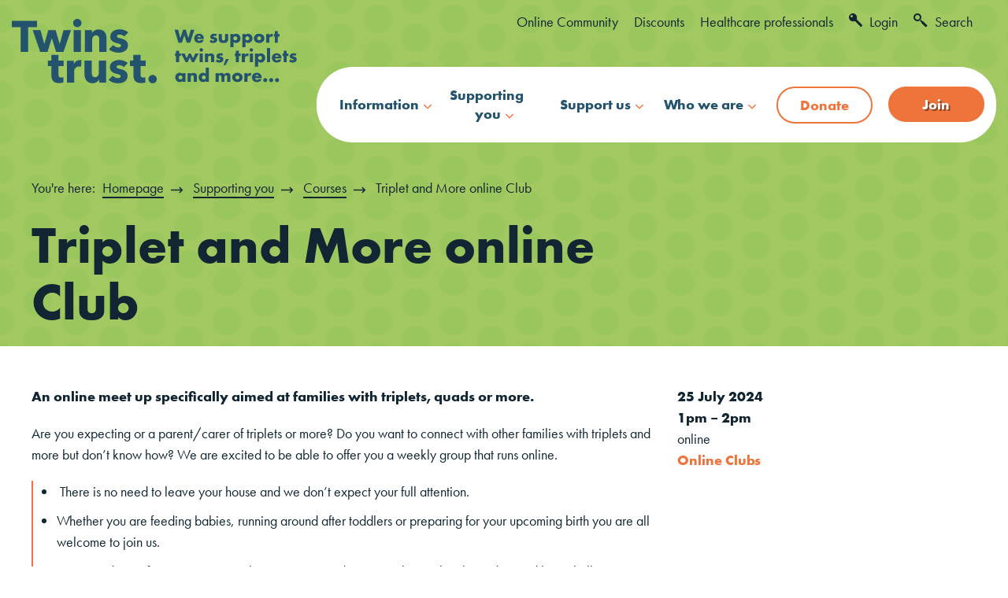

--- FILE ---
content_type: text/html;charset=UTF-8
request_url: https://twinstrust.org/supporting-you/courses/_event/triplet-and-more-online-club-25thJuly2024.html
body_size: 8254
content:
<!DOCTYPE html>
<!--[if lt IE 7]>      <html class="no-js lt-ie10 lt-ie9 lt-ie8 lt-ie7"> <![endif]-->
<!--[if IE 7]>         <html class="no-js lt-ie10 lt-ie9 lt-ie8"> <![endif]-->
<!--[if IE 8]>         <html class="no-js lt-ie10 lt-ie9"> <![endif]-->
<!--[if IE 9]>         <html class="no-js lt-ie10 gt-ie8"> <![endif]-->
<!--[if gt IE 9]><!--> <html class="no-js gt-ie8"> <!--<![endif]-->
	<head>
<!-- Google Tag Manager -->
<script>(function(w,d,s,l,i){w[l]=w[l]||[];w[l].push({'gtm.start':
new Date().getTime(),event:'gtm.js'});var f=d.getElementsByTagName(s)[0],
j=d.createElement(s),dl=l!='dataLayer'?'&l='+l:'';j.async=true;j.src=
'https://www.googletagmanager.com/gtm.js?id='+i+dl;f.parentNode.insertBefore(j,f);
})(window,document,'script','dataLayer','GTM-NNHQ4JRS');</script>
<!-- End Google Tag Manager -->
		<meta charset="utf-8">
		<!--[if IE]> <meta http-equiv="X-UA-Compatible" content="IE=edge,chrome=1"> <![endif]-->

		




	<title>Twins Trust |  Triplet and More online Club</title>

	

	

	
		<meta name="author" content="Twins Trust" />
	

	<meta name="robots" content="index,follow" />

	


	<meta property="og:title" content="Triplet and More online Club" />
	<meta property="og:type"  content="website" />
	<meta property="og:url"   content="https://twinstrust.org/supporting-you/courses/_event/triplet-and-more-online-club-25thJuly2024.html" />
	
	






		



		<meta name="viewport" content="width=device-width, initial-scale=1, shrink-to-fit=no">
		<link rel="shortcut icon" href="/assets/img/favicon/favicon.ico" type="image/x-icon">
		<link rel="stylesheet" href="https://use.typekit.net/qey6cix.css">
		<script>try{Typekit.load({ async: false });}catch(e){}</script>

		<link rel="stylesheet" type="text/css" href="/assets/css/core/_31fe0343.core.min.css">
<link rel="stylesheet" type="text/css" href="/assets/css/specific/eventfolio/_5e78f560.eventfolio.min.css">
<link rel="stylesheet" type="text/css" href="/assets/css/specific/eventfolio-theme/_e1cb70a2.eventfolio-theme.min.css">

		
		
			
				<!-- Fonts -->
     <link href="https://fonts.googleapis.com/css?family=Open+Sans:300,400,600,700" rel="stylesheet">
     <link href="https://fonts.googleapis.com/icon?family=Material+Icons" rel="stylesheet">

     <link rel="stylesheet" href="https://secure.callhandling.co.uk/assets/cc2/styles/PublicChat/newDesign/chs_chat_style.css"> 
     <link rel="stylesheet" href="https://secure.callhandling.co.uk/assets/cc2/styles/PublicChat/newDesign/theme_indigo.css"> 
     <script src="https://secure.callhandling.co.uk/assets/cc2/scripts/get?name=PublicChat_Widget_2.0" type="text/javascript"></script>
     <script type="text/javascript">
        chsJq(document).ready(function() {
        __chsChatConnector.Init([

        //This one is the new Group config setup, Should add the header tag.
        {
        GroupID: 1373,// Group ID value will change based on the client
        ChatContainerButtonID: "CHS_chat_btn",
        ChatContainerIframeID: "CHS_chat_window",
        OnStatusChange: function (isOnline) {
        if (isOnline) {
        if (chsJq("#CHS_chat_btn").attr('data-chat-type') !== 'Busy') {
        chsJq("#CHS_chat_btn").attr("data-chat-type", "Available");
        chsJq('#CHS_chat_btn').show();
        chsJq('#CHS_chat_btn').find('i').text("chat");
        chsJq("#CHS_intercom_messenger_frame").show();
        chsJq("#CHS_intercom_messenger_frame").removeClass("active");
        }

        } else {
        if (chsJq("#CHS_chat_btn").attr('data-chat-type') !== 'Busy') {
        chsJq("#CHS_chat_btn").attr("data-chat-type", "Offline");
        chsJq('#CHS_chat_btn').hide();
        }
        }
        },
        OnClickedWhenOffline: function () {
        chsJq("#CHS_chat_btn").attr("data-chat-type", "Offline");
        chsJq('#CHS_chat_btn').hide();
        chsJq("#CHS_intercom_messenger_frame").hide();
        alert("sorry, try after sometime");
        },
        }
        ]);
        });
     </script>
			
		

		<!--[if lt IE 9]>
			<script src="http://html5shiv.googlecode.com/svn/trunk/html5.js"></script>
		<![endif]-->
	</head>
	<body class=" ems_event_detail  " >
<!-- Google Tag Manager (noscript) -->
<noscript><iframe src="https://www.googletagmanager.com/ns.html?id=GTM-NNHQ4JRS"
height="0" width="0" style="display:none;visibility:hidden"></iframe></noscript>
<!-- End Google Tag Manager (noscript) -->
		<!--[if lte IE 7]>
			<p class="chromeframe">You are using an <strong>outdated</strong> browser. Please <a href="http://browsehappy.com/">upgrade your browser</a> or <a href="http://www.google.com/chromeframe/?redirect=true">activate Google Chrome Frame</a> to improve your experience.</p>
		<![endif]-->

		<div class="page-wrapper">
			
			


	<div class="menu-overlay"></div>

	<header id="masthead" class="site-head bg-cirle-green" >

		<div class="container">

			<div class="row">

				<div class="col-xs-7 col-sm-4 col-md-2 col-lg-4">
					<div class="site-head-logo"><a href="https://twinstrust.org"><img src="/assets/img/tt-logo(colour)-strap.svg" alt=""></a></div>
					
				</div>

				<div class="col-xs-5 col-sm-8 col-md-10 col-lg-8">
					
					<nav class="site-head-top-nav" role="navigation">
						<ul class="list-inline">
							


	
		
			


	<li class="mb-30">

<a href="https://twinstrust.org/supporting-you/online-community.html">Online Community</a></li>

		
			


	<li class="mb-30">

<a href="https://twinstrust.org/support-us/join/membership-benefits/membership-discounts.html" title="Discounts">Discounts</a></li>

		
			


	<li class="mb-30">

<a href="https://twinstrust.org/healthcare-professionals.html" title="Healthcare professionals">Healthcare professionals</a></li>

		
	

							
								<li class="hidden-xs"><a href="https://twinstrust.org/login.html"><span class="font-icon-key1"></span> Login</a></li>
							
							<li class="hidden-xs"><a href="#" class="js-search-btn"><span class="font-icon-search1"></span> Search</a></li>
						</ul>
					</nav>

					<div class="site-head-nav-container d-flex align-items-center justify-content-between">

						
						<div class="search hidden-xs">
							<form action="https://twinstrust.org/site-search.html" method="get" >
								<div class="input-group">
									<input type="text" name="q" class="form-control" placeholder="Custom search">
									<span class="input-group-btn">
										<button class="btn btn-secondary" type="submit">Search</button>
									</span>
								</div>

							</form>
						</div>

						
						<nav class="site-head-nav">

							
							<div class="text-right mb-20 visible-sm visible-xs px-20">
								<a href="#" class="js-close-nav btn btn-outline-secondary"><span class="font-icon-close"></span> Close</a>
							</div>

							
							<div class="search">
								<form action="https://twinstrust.org/site-search.html" method="get" >
									<div class="input-group">
										<input type="text" name="q" class="form-control" placeholder="Custom search">
										<span class="input-group-btn">
											<button class="btn btn-secondary" type="submit">Search</button>
										</span>
									</div>

								</form>
							</div>

							
							
							<ul class="visible-xs pl-30">
								
									<li class="mb-10"><a href="https://twinstrust.org/login.html"><span class="font-icon-key1"></span> Login</a></li>
								
							</ul>

							<ul class="main-menu d-flex align-items-center">
								


	
		
			
			
			
			<li class="site-head-nav-dropdown   js-subnav-menu  has-mega-menu " >
				<a class=" " href="https://twinstrust.org/information.html" >Information</a>
				
					<ul class="site-head-subnav mega-menu mod-col-3">
						


	
		<li>
			<ul>
				
					
					<li class=" has-sub  "><a href="https://twinstrust.org/information/pregnancy-and-birth.html" >Pregnancy and birth</a>
						<ul>
							


	
		
			
			
			
			<li class="  ">
				<a class="" href="https://twinstrust.org/information/pregnancy-and-birth/expecting-more-than-one-baby.html" >Expecting more than one baby</a>
				
			</li>
		
			
			
			
			<li class="  ">
				<a class="" href="https://twinstrust.org/information/pregnancy-and-birth/antenatal-care.html" >Antenatal care</a>
				
			</li>
		
			
			
			
			<li class="  ">
				<a class="" href="https://twinstrust.org/information/pregnancy-and-birth/healthy-multiple-pregnancy.html" >Healthy multiple pregnancy</a>
				
			</li>
		
			
			
			
			<li class="  ">
				<a class="" href="https://twinstrust.org/information/pregnancy-and-birth/complications.html" >Complications</a>
				
			</li>
		
			
			
			
			<li class="  ">
				<a class="" href="https://twinstrust.org/information/pregnancy-and-birth/preparing-for-birth.html" >Preparing for birth</a>
				
			</li>
		
			
			
			
			<li class="  ">
				<a class="" href="https://twinstrust.org/information/pregnancy-and-birth/after-your-birth.html" >After your birth</a>
				
			</li>
		
	

						</ul>
					</li>
				
					
					<li class=" has-sub  "><a href="https://twinstrust.org/information/parenting.html" >Parenting</a>
						<ul>
							


	
		
			
			
			
			<li class="  ">
				<a class="" href="https://twinstrust.org/information/parenting/sleep.html" >Sleep</a>
				
			</li>
		
			
			
			
			<li class="  ">
				<a class="" href="https://twinstrust.org/information/parenting/feeding.html" >Feeding</a>
				
			</li>
		
			
			
			
			<li class="  ">
				<a class="" href="https://twinstrust.org/information/parenting/behaviour.html" >Behaviour</a>
				
			</li>
		
			
			
			
			<li class="  ">
				<a class="" href="https://twinstrust.org/information/parenting/the-first-year.html" >The first year</a>
				
			</li>
		
			
			
			
			<li class="  ">
				<a class="" href="https://twinstrust.org/information/parenting/milestones-and-development.html" >Milestones and development</a>
				
			</li>
		
			
			
			
			<li class="  ">
				<a class="" href="https://twinstrust.org/information/parenting/education.html" >Education</a>
				
			</li>
		
			
			
			
			<li class="  ">
				<a class="" href="https://twinstrust.org/information/parenting/individuality.html" >Individuality</a>
				
			</li>
		
			
			
			
			<li class="  ">
				<a class="" href="https://twinstrust.org/information/parenting/older-twins-triplets-and-more.html" >Older twins, triplets and more</a>
				
			</li>
		
			
			
			
			<li class="  ">
				<a class="" href="https://twinstrust.org/information/parenting/first-aid-and-safety.html" >First aid and safety</a>
				
			</li>
		
	

						</ul>
					</li>
				
					
					<li class=" has-sub  "><a href="https://twinstrust.org/information/triplets-quads-more.html" >Triplets, quads & more</a>
						<ul>
							


	
		
			
			
			
			<li class="  ">
				<a class="" href="https://twinstrust.org/information/triplets-quads-more/finding-out-expecting-triplets-quads-or-more.html" >Finding out</a>
				
			</li>
		
			
			
			
			<li class="  ">
				<a class="" href="https://twinstrust.org/information/triplets-quads-more/preparing-for-your-babies-arrival.html" >Preparing for your babies' arrival</a>
				
			</li>
		
			
			
			
			<li class="  ">
				<a class="" href="https://twinstrust.org/information/triplets-quads-more/at-home-with-triplets-quads-or-more.html" >At home with triplets, quads or more</a>
				
			</li>
		
			
			
			
			<li class="  ">
				<a class="" href="https://twinstrust.org/information/triplets-quads-more/triplets-and-more-online-club.html" >Triplets and more online club</a>
				
			</li>
		
			
			
			
			<li class="  ">
				<a class="" href="https://twinstrust.org/information/triplets-quads-more/personal-experiences.html" >Personal experiences</a>
				
			</li>
		
	

						</ul>
					</li>
				
					
					<li class=" "><a href="https://twinstrust.org/information/mental-health-and-wellbeing.html" >Mental health and wellbeing</a>
						<ul>
							


	
		
	

						</ul>
					</li>
				
					
					<li class=" has-sub  "><a href="https://twinstrust.org/information/work-and-finance.html" >Work and finance</a>
						<ul>
							


	
		
			
			
			
			<li class="  ">
				<a class="" href="https://twinstrust.org/information/work-and-finance/maternity-leave-and-maternity-pay.html" >Maternity Leave and Maternity Pay</a>
				
			</li>
		
			
			
			
			<li class="  ">
				<a class="" href="https://twinstrust.org/information/work-and-finance/financial-support.html" >What financial support is available to you?</a>
				
			</li>
		
			
			
			
			<li class="  ">
				<a class="" href="https://twinstrust.org/information/work-and-finance/childcare-options.html" >Childcare options</a>
				
			</li>
		
			
			
			
			<li class="  ">
				<a class="" href="https://twinstrust.org/information/work-and-finance/flexible-working-tips.html" >Flexible working and how to unlock its potential</a>
				
			</li>
		
	

						</ul>
					</li>
				
					
					<li class=" "><a href="https://twinstrust.org/information/resources-for-parents-and-professionals.html" >Resources for parents and professionals</a>
						<ul>
							


	
		
	

						</ul>
					</li>
				
					
					<li class=" "><a href="https://twinstrust.org/information/bereavement.html" >Bereavement</a>
						<ul>
							


	
		
	

						</ul>
					</li>
				
			</ul>
		</li>
		
			<li>&nbsp;</li>
			<li>
				<div class="widget-cta">
					<div class="widget-content">
						
							<a href="https://twinstrust.org/information/resources-for-parents-and-professionals.html">
								

	<img src="https://twinstrust.org/static/a0344dca-e9b8-48ee-8b3b5caa62b1aa0a/membership-resources.jpg" class="border-bottom border-width-5 border-secondary mb-20" />

							</a>
						
						
							<h6>Resources for parents</h6>
						
						
							<p>We have useful information for you from pregnancy right through to parenting older multiples. </p>
						
						
							

<a href="https://twinstrust.org/information/resources-for-parents-and-professionals.html" class="text-secondary">Resources for parents &rarr;</a>
						
					</div>
				</div>
			</li>
		
	

					</ul>
				
			</li>
		
			
			
			
			<li class="site-head-nav-dropdown   js-subnav-menu  has-mega-menu " >
				<a class=" " href="https://twinstrust.org/supporting-you.html" >Supporting you</a>
				
					<ul class="site-head-subnav mega-menu mod-col-3">
						


	
		<li>
			<ul>
				
					
					<li class=" "><a href="https://twinstrust.org/supporting-you/helpline.html" >Helpline</a>
						<ul>
							


	
		
	

						</ul>
					</li>
				
					
					<li class=" "><a href="https://twinstrust.org/supporting-you/online-community.html" >Online community</a>
						<ul>
							


	
		
	

						</ul>
					</li>
				
					
					<li class=" has-sub  "><a href="https://twinstrust.org/supporting-you/campaigns.html" >Campaigning for change</a>
						<ul>
							


	
		
			
			
			
			<li class="  ">
				<a class="" href="https://twinstrust.org/supporting-you/campaigns/state-of-the-nation-research.html" >State of the Nation research</a>
				
			</li>
		
			
			
			
			<li class="  ">
				<a class="" href="https://twinstrust.org/supporting-you/campaigns/fairer-maternity-pay.html" >Providing fairer maternity pay</a>
				
			</li>
		
			
			
			
			<li class="  ">
				<a class="" href="https://twinstrust.org/supporting-you/campaigns/reforming-childcare.html" >Reforming childcare</a>
				
			</li>
		
			
			
			
			<li class="  ">
				<a class="" href="https://twinstrust.org/supporting-you/campaigns/reducing-neonatal-deaths-and-stillbirths.html" >Reducing neonatal deaths and stillbirths</a>
				
			</li>
		
			
			
			
			<li class="  ">
				<a class="" href="https://twinstrust.org/supporting-you/campaigns/creating-a-more-accessible-world.html" >Creating a more accessible world</a>
				
			</li>
		
			
			
			
			<li class="  ">
				<a class="" href="https://twinstrust.org/supporting-you/campaigns/ensuring-suitable-housing.html" >Ensuring suitable housing</a>
				
			</li>
		
			
			
			
			<li class="  ">
				<a class="" href="https://twinstrust.org/supporting-you/campaigns/preventing-unwanted-separation-in-school.html" >Preventing unwanted separation in school</a>
				
			</li>
		
	

						</ul>
					</li>
				
					
					<li class=" has-sub  "><a href="https://twinstrust.org/supporting-you/clubs.html" >Clubs</a>
						<ul>
							


	
		
			
			
			
			<li class="  ">
				<a class="" href="https://twinstrust.org/supporting-you/clubs/find-a-club.html" >Find a club</a>
				
			</li>
		
			
			
			
			<li class="  ">
				<a class="" href="https://twinstrust.org/supporting-you/clubs/start-a-club.html" >Start a club</a>
				
			</li>
		
			
			
			
			<li class="  ">
				<a class="" href="https://twinstrust.org/supporting-you/clubs/club-resources.html" >Club resources</a>
				
			</li>
		
			
			
			
			<li class="  ">
				<a class="" href="https://twinstrust.org/supporting-you/clubs/triplets-and-more-online-club.html" >Triplets and more online club</a>
				
			</li>
		
	

						</ul>
					</li>
				
					
					<li class=" has-sub  "><a href="https://twinstrust.org/supporting-you/courses.html" >Courses</a>
						<ul>
							


	
		
			
			
			
			<li class="  ">
				<a class="" href="https://twinstrust.org/supporting-you/courses/pregnancy-courses.html" >Pregnancy courses</a>
				
			</li>
		
			
			
			
			<li class="  ">
				<a class="" href="https://twinstrust.org/supporting-you/courses/parenting-online-courses.html" >Parenting courses</a>
				
			</li>
		
			
			
			
			<li class="  ">
				<a class="" href="https://twinstrust.org/supporting-you/courses/first-aid.html" >First aid</a>
				
			</li>
		
	

						</ul>
					</li>
				
					
					<li class=" has-sub  "><a href="https://twinstrust.org/supporting-you/extra-help-at-home.html" >Extra help at home</a>
						<ul>
							


	
		
			
			
			
			<li class="  ">
				<a class="" href="https://twinstrust.org/supporting-you/extra-help-at-home/family-crisis-support.html" >Family Crisis Support</a>
				
			</li>
		
			
			
			
			<li class="  ">
				<a class="" href="https://twinstrust.org/supporting-you/extra-help-at-home/family-therapy.html" >Family therapy</a>
				
			</li>
		
			
			
			
			<li class="  ">
				<a class="" href="https://twinstrust.org/supporting-you/extra-help-at-home/parenting-clinics.html" >Parenting clinics</a>
				
			</li>
		
			
			
			
			<li class="  ">
				<a class="" href="https://twinstrust.org/supporting-you/extra-help-at-home/help-with-feeding.html" >Help with feeding</a>
				
			</li>
		
	

						</ul>
					</li>
				
					
					<li class=" "><a href="https://twinstrust.org/supporting-you/educational-and-developmental-needs.html" >Educational and developmental needs</a>
						<ul>
							


	
		
	

						</ul>
					</li>
				
					
					<li class=" has-sub  "><a href="https://twinstrust.org/supporting-you/legal-advice.html" >Legal advice</a>
						<ul>
							


	
		
			
			
			
			<li class="  ">
				<a class="" href="https://twinstrust.org/supporting-you/legal-advice/fieldfisher.html" >Fieldfisher</a>
				
			</li>
		
			
			
			
			<li class="  ">
				<a class="" href="https://twinstrust.org/supporting-you/legal-advice/irwin-mitchell.html" >Irwin Mitchell</a>
				
			</li>
		
			
			
			
			<li class="  ">
				<a class="" href="https://twinstrust.org/supporting-you/legal-advice/leigh-day.html" >Leigh Day</a>
				
			</li>
		
			
			
			
			<li class="  ">
				<a class="" href="https://twinstrust.org/supporting-you/legal-advice/slater-and-gordon.html" >Slater and Gordon</a>
				
			</li>
		
	

						</ul>
					</li>
				
					
					<li class=" "><a href="https://twinstrust.org/supporting-you/for-dads.html" >For dads</a>
						<ul>
							


	
		
	

						</ul>
					</li>
				
			</ul>
		</li>
		
			<li>&nbsp;</li>
			<li>
				<div class="widget-cta">
					<div class="widget-content">
						
							<a href="https://twinstrust.org/supporting-you/courses.html">
								

	<img src="https://twinstrust.org/static/71f9c8fb-b0cc-485d-87f4d4a10bda6f58/Courses.jpg" class="border-bottom border-width-5 border-secondary mb-20" />

							</a>
						
						
							<h6>Book a course</h6>
						
						
							<p>Twins Trust offer a variety of courses for those who are expecting twins, triplets and more. We also offer parenting courses and webinars.</p>
						
						
							

<a href="https://twinstrust.org/supporting-you/courses.html" class="text-secondary">Book a course &rarr;</a>
						
					</div>
				</div>
			</li>
		
	

					</ul>
				
			</li>
		
			
			
			
			<li class="site-head-nav-dropdown   js-subnav-menu  has-mega-menu " >
				<a class=" " href="https://twinstrust.org/support-us.html" >Support us</a>
				
					<ul class="site-head-subnav mega-menu mod-col-3">
						


	
		<li>
			<ul>
				
					
					<li class=" has-sub  "><a href="https://twinstrust.org/support-us/join.html" >Join</a>
						<ul>
							


	
		
			
			
			
			<li class="  ">
				<a class="" href="https://twinstrust.org/support-us/join/join-twins-trust.html" >Become a member</a>
				
			</li>
		
			
			
			
			<li class="  ">
				<a class="" href="https://twinstrust.org/support-us/join/why-join.html" >Why join?</a>
				
			</li>
		
			
			
			
			<li class="  ">
				<a class="" href="https://twinstrust.org/support-us/join/membership-benefits.html" >Membership benefits</a>
				
			</li>
		
			
			
			
			<li class="  ">
				<a class="" href="https://twinstrust.org/support-us/join/mytwinstrust.html" >My Twins Trust</a>
				
			</li>
		
			
			
			
			<li class="  ">
				<a class="" href="https://twinstrust.org/support-us/join/gift-of-membership.html" >Gift of membership</a>
				
			</li>
		
			
			
			
			<li class="  ">
				<a class="" href="https://twinstrust.org/support-us/join/faqs.html" >Twins Trust membership FAQs</a>
				
			</li>
		
			
			
			
			<li class="  ">
				<a class="" href="https://twinstrust.org/support-us/join/how-it-helps.html" >How a Twins Trust membership helps</a>
				
			</li>
		
	

						</ul>
					</li>
				
					
					<li class=" has-sub  "><a href="https://twinstrust.org/support-us/give.html" >Give</a>
						<ul>
							


	
		
			
			
			
			<li class="  ">
				<a class="" href="https://twinstrust.org/support-us/give/donation.html" >Donate now</a>
				
			</li>
		
			
			
			
			<li class="  ">
				<a class="" href="https://twinstrust.org/support-us/give/twins-trust-circle.html" >Twins Trust Circle</a>
				
			</li>
		
			
			
			
			<li class="  ">
				<a class="" href="https://twinstrust.org/support-us/give/lottery.html" >Lottery</a>
				
			</li>
		
			
			
			
			<li class="  ">
				<a class="" href="https://twinstrust.org/support-us/give/raffle.html" >Grand Raffle</a>
				
			</li>
		
			
			
			
			<li class="  ">
				<a class="" href="https://twinstrust.org/support-us/give/more-ways-to-give.html" >More ways to give</a>
				
			</li>
		
			
			
			
			<li class="  ">
				<a class="" href="https://twinstrust.org/support-us/give/pay-roll.html" >Payroll Giving</a>
				
			</li>
		
			
			
			
			<li class="  ">
				<a class="" href="https://twinstrust.org/support-us/give/gift-aid.html" >Gift aid</a>
				
			</li>
		
			
			
			
			<li class="  ">
				<a class="" href="https://twinstrust.org/support-us/give/leave-a-gift-in-your-will.html" >Leave a gift in your will</a>
				
			</li>
		
	

						</ul>
					</li>
				
					
					<li class=" has-sub  "><a href="https://twinstrust.org/support-us/fundraising-and-events.html" >Fundraising and events</a>
						<ul>
							


	
		
			
			
			
			<li class="  ">
				<a class="" href="https://twinstrust.org/support-us/fundraising-and-events/take-part-in-an-event.html" >Take part in an event</a>
				
			</li>
		
			
			
			
			<li class="  ">
				<a class="" href="https://twinstrust.org/support-us/fundraising-and-events/organise-your-own-fundraising.html" >Fundraising ideas</a>
				
			</li>
		
			
			
			
			<li class="  ">
				<a class="" href="https://twinstrust.org/support-us/fundraising-and-events/in-the-community.html" >In the community</a>
				
			</li>
		
			
			
			
			<li class="  ">
				<a class="" href="https://twinstrust.org/support-us/fundraising-and-events/set-up-fundraising.html" >Setting up your fundraising</a>
				
			</li>
		
			
			
			
			<li class="  ">
				<a class="" href="https://twinstrust.org/support-us/fundraising-and-events/how-your-money-helps.html" >How your money helps</a>
				
			</li>
		
			
			
			
			<li class="  ">
				<a class="" href="https://twinstrust.org/support-us/fundraising-and-events/matched-giving.html" >Matched giving</a>
				
			</li>
		
	

						</ul>
					</li>
				
					
					<li class=" has-sub  "><a href="https://twinstrust.org/support-us/corporate-and-trusts.html" >Corporates and trusts</a>
						<ul>
							


	
		
			
			
			
			<li class="  ">
				<a class="" href="https://twinstrust.org/support-us/corporate-and-trusts/advertising-and-sponsorship.html" >Advertising and sponsorship</a>
				
			</li>
		
			
			
			
			<li class="  ">
				<a class="" href="https://twinstrust.org/support-us/corporate-and-trusts/partnerships.html" >Partnerships</a>
				
			</li>
		
			
			
			
			<li class="  ">
				<a class="" href="https://twinstrust.org/support-us/corporate-and-trusts/corporate-fundraising.html" >Corporate fundraising</a>
				
			</li>
		
			
			
			
			<li class="  ">
				<a class="" href="https://twinstrust.org/support-us/corporate-and-trusts/trusts.html" >Trusts</a>
				
			</li>
		
	

						</ul>
					</li>
				
					
					<li class=" "><a href="https://twinstrust.org/support-us/volunteer.html" >Volunteer</a>
						<ul>
							


	
		
	

						</ul>
					</li>
				
			</ul>
		</li>
		
			<li>&nbsp;</li>
			<li>
				<div class="widget-cta">
					<div class="widget-content">
						
							<a href="https://twinstrust.org/membership/twins-trust-membership/join-twins-trust.html">
								

	<img src="https://twinstrust.org/static/5869c6ea-764f-4c2b-ad039bbc4d54efbc/join-twins-trust.jpg" class="border-bottom border-width-5 border-secondary mb-20" />

							</a>
						
						
							<h6>Join as a member</h6>
						
						
							<p>Join as a valued member to get additional support resources and exclusive discounts, with over 100 ways to save!</p>
						
						
							

<a href="https://twinstrust.org/membership/twins-trust-membership/join-twins-trust.html" class="text-secondary">Join today &rarr;</a>
						
					</div>
				</div>
			</li>
		
	

					</ul>
				
			</li>
		
			
			
			
			<li class="site-head-nav-dropdown   js-subnav-menu  has-mega-menu " >
				<a class=" " href="https://twinstrust.org/who-we-are.html" >Who we are</a>
				
					<ul class="site-head-subnav mega-menu mod-col-3">
						


	
		<li>
			<ul>
				
					
					<li class=" has-sub  "><a href="https://twinstrust.org/who-we-are/about-us.html" >About us</a>
						<ul>
							


	
		
			
			
			
			<li class="  ">
				<a class="" href="https://twinstrust.org/who-we-are/about-us/about-twins-trust.html" >About Twins Trust</a>
				
			</li>
		
			
			
			
			<li class="  ">
				<a class="" href="https://twinstrust.org/who-we-are/about-us/our-team.html" >Our Team</a>
				
			</li>
		
			
			
			
			<li class="  ">
				<a class="" href="https://twinstrust.org/who-we-are/about-us/strategic-plan.html" >Strategic Plan</a>
				
			</li>
		
			
			
			
			<li class="  ">
				<a class="" href="https://twinstrust.org/who-we-are/about-us/equity-diversity-inclusion.html" >Equity, diversity and inclusion</a>
				
			</li>
		
			
			
			
			<li class="  ">
				<a class="" href="https://twinstrust.org/who-we-are/about-us/contact-us.html" >Contact us</a>
				
			</li>
		
			
			
			
			<li class="  ">
				<a class="" href="https://twinstrust.org/who-we-are/about-us/media-enquiries.html" >Media enquiries</a>
				
			</li>
		
			
			
			
			<li class="  ">
				<a class="" href="https://twinstrust.org/who-we-are/about-us/twins-trust-in-northern-ireland-scotland-and-wales.html" >Twins Trust in Northern Ireland, Scotland and Wales</a>
				
			</li>
		
	

						</ul>
					</li>
				
					
					<li class=" has-sub  "><a href="https://twinstrust.org/who-we-are/what-we-do.html" >What we do</a>
						<ul>
							


	
		
			
			
			
			<li class="  ">
				<a class="" href="https://twinstrust.org/who-we-are/what-we-do/improving-maternity-care.html" >Improving Maternity Care</a>
				
			</li>
		
			
			
			
			<li class="  ">
				<a class="" href="https://twinstrust.org/who-we-are/what-we-do/research.html" >Research</a>
				
			</li>
		
			
			
			
			<li class="  ">
				<a class="" href="https://twinstrust.org/who-we-are/what-we-do/communities-we-support.html" >Communities we support</a>
				
			</li>
		
	

						</ul>
					</li>
				
					
					<li class=" has-sub  "><a href="https://twinstrust.org/who-we-are/news.html" >News</a>
						<ul>
							


	
		
			
			
			
			<li class="  ">
				<a class="" href="https://twinstrust.org/who-we-are/news/latest-news.html" >Latest News</a>
				
			</li>
		
			
			
			
			<li class="  ">
				<a class="" href="https://twinstrust.org/who-we-are/news/casting-requests.html" >Casting requests</a>
				
			</li>
		
			
			
			
			<li class="  ">
				<a class="" href="https://twinstrust.org/who-we-are/news/newsletters.html" >Newsletters</a>
				
			</li>
		
	

						</ul>
					</li>
				
					
					<li class=" "><a href="https://twinstrust.org/who-we-are/twins-triplets-and-more-week.html" >Twins, Triplets and More Week</a>
						<ul>
							


	
		
	

						</ul>
					</li>
				
					
					<li class=" "><a href="https://twinstrust.org/who-we-are/stories.html" >Personal stories</a>
						<ul>
							


	
		
	

						</ul>
					</li>
				
					
					<li class=" "><a href="https://twinstrust.org/who-we-are/work-for-twins-trust.html" >Work for Twins Trust</a>
						<ul>
							


	
		
	

						</ul>
					</li>
				
			</ul>
		</li>
		
			<li>&nbsp;</li>
			<li>
				<div class="widget-cta">
					<div class="widget-content">
						
							<a href="https://twinstrust.org/who-we-are/about-us/contact-us.html">
								

	<img src="https://twinstrust.org/static/d555b321-a268-4d8b-8320a9bad2082821/quadruplets.jpg" class="border-bottom border-width-5 border-secondary mb-20" />

							</a>
						
						
							<h6>Contact Twins Trust</h6>
						
						
							<p>We love hearing from you. 
Get in touch with Twins Trust today. 
Call us on 01252 332344 or contact us online.</p>
						
						
							

<a href="https://twinstrust.org/who-we-are/about-us/contact-us.html" title="Contact Twins Trust" class="text-secondary">Contact us &rarr;</a>
						
					</div>
				</div>
			</li>
		
	

					</ul>
				
			</li>
		
	

							</ul>

							<ul class="visible-xs visible-sm pl-30 mt-10">
								


	
		
			


	<li class="mb-30">

<a href="https://twinstrust.org/supporting-you/online-community.html">Online Community</a></li>

		
			


	<li class="mb-30">

<a href="https://twinstrust.org/support-us/join/membership-benefits/membership-discounts.html" title="Discounts">Discounts</a></li>

		
			


	<li class="mb-30">

<a href="https://twinstrust.org/healthcare-professionals.html" title="Healthcare professionals">Healthcare professionals</a></li>

		
	

							</ul>

							<ul class="site-head-nav-button visible-xs">
								
									
										<li class="mod-button">

<a href="https://twinstrust.org/support-us/give/donate-to-twins-trust.html" title="Donate" class="btn btn-outline-secondary">Donate</a></li>
									
								
								
									<li class="mod-button">

<a href="https://twinstrust.org/support-us/join/join-twins-trust.html" title="Join" class="btn btn-secondary">Join</a></li>
								
							</ul>
						</nav>

						<ul class="site-head-nav-button d-flex">
							<li class="menu-toggle-btn mr-20"><a class="js-menu-trigger menu-trigger btn btn-outline-secondary visible-xs visible-sm" data-nav="site-head-nav-container">
									<span class="hamburger">
									</span>
									Menu
								</a>
							</li>
							
								
									<li class="mod-button mr-20 hidden-xs">

<a href="https://twinstrust.org/support-us/give/donate-to-twins-trust.html" title="Donate" class="btn btn-outline-secondary">Donate</a></li>
								
							
							
								<li class="mod-button hidden-xs">

<a href="https://twinstrust.org/support-us/join/join-twins-trust.html" title="Join" class="btn btn-secondary">Join</a></li>
							
						</ul>
					</div>

				</div>

			</div>

		</div>

	</header>

			<div class="main-wrapper">
				
	



	<div class="eventfolio">
		

	


	<div class="site-banner mod-standard bg-circle bg-green" role="banner" >

		<div class="breadcrumb-container">

			<div class="container">
				<div class="row">
					<div class="col-md-8">
						

	<ol class="breadcrumb">
		<li class="first">You're here:</li>
		



	
		

		<li class="">
			
				<a href="https://twinstrust.org/">Homepage</a>
			
		</li>
	
		

		<li class="">
			
				<a href="https://twinstrust.org/supporting-you.html">Supporting you</a>
			
		</li>
	
		

		<li class="">
			
				<a href="https://twinstrust.org/supporting-you/courses.html">Courses</a>
			
		</li>
	
		

		<li class="active">
			
				Triplet and More online Club
			
		</li>
	

	</ol>

					</div>
				</div>
			</div>

		</div>
		<div class="container">

			<div class="row">
				<div class="col-md-8">
					<div class="site-banner-container">
						<div class="site-banner-detail">
							<h2>Triplet and More online Club</h2>
						</div>
					</div>
				</div>
			</div>

		</div>

	</div>




	<div class="main-content">
		<div class="container">
			<div class="contents" >
				<div class="row">
					<div class="col-xs-12 col-md-8 col-xl-9 eventfolio-content-main">

						<div class="entry">

							<p><strong>An online meet up specifically aimed at families with triplets, quads or more.</strong></p>

<p>Are you expecting or a parent/carer of triplets or more? Do you want to connect with other families with triplets and more but don&rsquo;t know how? We are excited to be able to offer you a weekly group that runs online.</p>

<ul>
	<li>&nbsp;There is no need to leave your house and we don&rsquo;t expect your full attention.&nbsp;</li>
	<li>Whether you are feeding babies, running around after toddlers or preparing for your upcoming birth you are all welcome to join us.&nbsp;</li>
	<li aria-setsize="-1" data-aria-level="1" data-aria-posinset="2" data-font="Symbol" data-leveltext="" data-list-defn-props="{&quot;335552541&quot;:1,&quot;335559684&quot;:-2,&quot;335559685&quot;:720,&quot;335559991&quot;:360,&quot;469769226&quot;:&quot;Symbol&quot;,&quot;469769242&quot;:[8226],&quot;469777803&quot;:&quot;left&quot;,&quot;469777804&quot;:&quot;&quot;,&quot;469777815&quot;:&quot;hybridMultilevel&quot;}" data-listid="1" role="listitem">
	<p paraeid="{76161c2f-3195-4f30-a549-abe882e3fcdb}{193}" paraid="2015659208">We provide a safe environment to chat, swap tips and stories with people who understand how challenging some days are but how rewarding being in this special community can also be.&nbsp;&nbsp;</p>
	</li>
	<li aria-setsize="-1" data-aria-level="1" data-aria-posinset="1" data-font="Symbol" data-leveltext="" data-list-defn-props="{&quot;335552541&quot;:1,&quot;335559684&quot;:-2,&quot;335559685&quot;:720,&quot;335559991&quot;:360,&quot;469769226&quot;:&quot;Symbol&quot;,&quot;469769242&quot;:[8226],&quot;469777803&quot;:&quot;left&quot;,&quot;469777804&quot;:&quot;&quot;,&quot;469777815&quot;:&quot;hybridMultilevel&quot;}" data-listid="1" role="listitem">
	<p paraeid="{76161c2f-3195-4f30-a549-abe882e3fcdb}{207}" paraid="1100508738">We understand that it&rsquo;s not always possible to connect with other families who have triplets and more in your local area which is why we are excited to provide this online group.&nbsp;&nbsp;</p>
	</li>
</ul>

<p paraeid="{76161c2f-3195-4f30-a549-abe882e3fcdb}{207}" paraid="1100508738">If you are unsure if your area has a twins/triplets club, please visit our <a href="https://twinstrust.org/supporting-you/clubs/find-a-club.html">find a club</a> page to find out.&nbsp;&nbsp;</p>

<h6>When:</h6>

<p>Every Thursday afternoon, 1 -2 pm</p>

<p>Hosted by Gemma our support practitioner and our triplet parent volunteers.&nbsp;</p>

<h6>Booking info:</h6>

<p paraeid="{76161c2f-3195-4f30-a549-abe882e3fcdb}{254}" paraid="748137462">It is preferable that you book 24 hours before but if you find yourself available and want to pop along you are welcome to book on the day currently.&nbsp;&nbsp;</p>

<p paraeid="{76161c2f-3195-4f30-a549-abe882e3fcdb}{254}" paraid="748137462">A maximum of 15 people will be accepted on the group each week, so please do book to guarantee your spot.&nbsp;Once you have booked you will receive an email the day before with the zoom log in information.</p>


							

							<div class="return-link">
								<a href="https://twinstrust.org/supporting-you/courses.html">Return to listing</a>
							</div>
						</div>

					</div>

					<div class="col-xs-12 col-md-4 col-xl-3 eventfolio-content-sidebar">
						<aside class="sidebar">
							

	<div class="widget">
		<p class="font-weight-bold mb-0">25 July 2024</p>
		
			<p class="font-weight-bold mb-0">1pm – 2pm</p>
		
		
			<p class="mb-0">online</p>
		
		
			<p>
				<a href="?type=online-clubs" class="text-secondary font-weight-bold">Online Clubs</a>
			</p>
		
		


	
		<p class="mb-0">
			
				
			
		</p>
	

	</div>

							

							
<p>&nbsp;</p>


							
						</aside>
					</div>
				</div>
			</div>
		</div>
	</div>

	</div>


			</div> 
			



	<footer id="subhead" class="site-footer">

		<div class="container">

			<div class="row">
				<div class="col-xs-12 col-sm-6 col-md-3">
					<div class="footer-widget">
						<div class="footer-logo mb-20">
							<a href="https://twinstrust.org/"><img src="/assets/img/tt-logo.png" width="175"></a>
						</div>
						
						
						<p class="small">Design & Development by <a href="https://www.pixl8.co.uk/" target="_blank" >Pixl8 Group</a></p>
					</div>
				</div>

				



	

		<div class="col-xs-12 col-sm-6 col-md-3">
			<div class="footer-widget">
				<nav class="site-footer-nav" role="navigation">
					<ul>
						
							<li>

<a href="https://twinstrust.org/supporting-you/helpline.html" title="Helpline">Helpline</a></li>
						
							<li>

<a href="https://twinstrust.org/who-we-are/about-us/contact-us.html" title="Contact Twins Trust">Contact us</a></li>
						
							<li>

<a href="https://twinstrust.org/who-we-are/about-us/about-twins-trust/mission-and-values.html">Mission and Values</a></li>
						
							<li>

<a href="https://twinstrust.org/who-we-are/about-us/equity-diversity-inclusion.html" title="Equity, diversity and inclusion">Equity, diversity and inclusion</a></li>
						
							<li>

<a href="https://twinstrust.org/who-we-are/work-for-twins-trust.html">Work or volunteer for us</a></li>
						
							<li>

<a href="https://twinstrust.org/who-we-are/about-us/about-twins-trust/accounts.html">Accounts</a></li>
						
							<li>

<a href="https://twinstrust.org/who-we-are/about-us/about-twins-trust/policies.html">Policies</a></li>
						
					</ul>
				</nav>
			</div>
		</div>

	



				<div class="col-xs-12 col-sm-12 col-md-6">
					<div class="footer-widget">
						<h6>We are a charity</h6>

<p>We rely on the generosity of our members and supporters to fund our work. Every penny we receive goes to wherever the need is greatest.</p>

<p class="small">Twins Trust is&nbsp;a registered charity number (England &amp; Wales) 1076478, (Scotland) SC041055, and a registered company number 03688825.</p>


						<ul class="list-inline site-footer-social my-20">
							
								<li class="mr-20">

<a href="https://twinstrust.org/support-us/give/donate-to-twins-trust.html" title="Donate" class="btn btn-primary">Donate</a></li>
							
							
								<li class="mr-20"><a href="https://www.facebook.com/twinstrust"><span class="font-icon-facebook2"></span></a></li>
							
							
								<li class="mr-20"><a href="https://twitter.com/twinstrust"><span class="font-icon-twitter3"></span></a></li>
							
							
								<li class="mr-20"><a href="https://instagram.com/twinstrust"><span class="font-icon-instagram"></span></a></li>
							
						</ul>

						<p class="small copyright">
							&copy; Copyright Twins Trust 2026. All Rights Reserved
							



	
		
			 | 
			

<a href="https://twinstrust.org/membership/twins-trust-membership/join-twins-trust.html" title="Join Us">Join Us</a>
		
			 | 
			

<a href="https://twinstrust.org/privacy-policy.html">Privacy Policy</a>
		
			 | 
			

<a href="https://twinstrust.org/support-us/give/donate-to-twins-trust.html" title="Donate">Donate</a>
		
	


						</p>
					</div>
				</div>

			</div>

		</div>

	</footer>



		</div> 

		



		<script>cfrequest={"dismissEndPoint":"https://twinstrust.org/Announcement/dismissAnnouncement/","updateClickEndpoint":"https://twinstrust.org/advertising/updateClick/","updateImpressionEndpoint":"https://twinstrust.org/advertising/updateImpression/"}</script>
<script src="/assets/js/lib/modernizr-2.6.2.min.js" async="true"></script>
<script src="/assets/js/lib/jquery-1.12.4.min.js"></script>
<script src="/preside/system/assets/extension/preside-ext-advertising/assets/js/lib/jquery.lazyloadxt.min.js"></script>
<script src="/preside/system/assets/extension/preside-ext-advertising/assets/js/main.js"></script>
<script src="/assets/js/lib/bootstrap.min.js"></script>
<!--[if lte IE 9]><script src="/assets/js/lib/placeholders.jquery.min.js"></script><![endif]-->
<script src="/assets/js/core/_b6c05e33.core.min.js"></script>

		

	


		
			
				<div class="CHS_Webchat_Container">
        <div class="chs-intercom-container clearfix">
           <div id="CHS_intercom_messenger_frame" class="chs-intercom-messenger-frame">
              <iframe class="chs-iframe" id="CHS_chat_window" allowfullscreen title="Intercom Live Chat" tabindex="0"></iframe>
           </div>
        </div>
        <a id="CHS_chat_btn" href="javascript:void(0);" style="display:none; height: 50px;width: 50px;background-color:#FFE843 !important" class="chs-chat-icon chs-btn-floating chs-btn-large waves-effect waves-light">
        <i class="material-icons chat" style="line-height: 50px;" >chat</i>
        </a>
     </div>
     <script src="https://secure.callhandling.co.uk/assets/cc2/js/PublicChat/NewWebchat.js" type="text/javascript"></script>
			
		
	</body>
</html>

--- FILE ---
content_type: text/css
request_url: https://twinstrust.org/assets/css/core/_31fe0343.core.min.css
body_size: 39772
content:
/*!
 * Bootstrap v3.4.1 (https://getbootstrap.com/)
 * Copyright 2011-2019 Twitter, Inc.
 * Licensed under MIT (https://github.com/twbs/bootstrap/blob/master/LICENSE)
 *//*! normalize.css v3.0.3 | MIT License | github.com/necolas/normalize.css */html{font-family:sans-serif;-ms-text-size-adjust:100%;-webkit-text-size-adjust:100%}body{margin:0}article,aside,details,figcaption,figure,footer,header,hgroup,main,menu,nav,section,summary{display:block}audio,canvas,progress,video{display:inline-block;vertical-align:baseline}audio:not([controls]){display:none;height:0}[hidden],template{display:none}a{background-color:transparent}a:active,a:hover{outline:0}abbr[title]{border-bottom:none;text-decoration:underline;text-decoration:underline dotted}b,strong{font-weight:700}dfn{font-style:italic}h1{font-size:2em;margin:.67em 0}mark{background:#ff0;color:#000}small{font-size:80%}sub,sup{font-size:75%;line-height:0;position:relative;vertical-align:baseline}sup{top:-.5em}sub{bottom:-.25em}img{border:0}svg:not(:root){overflow:hidden}figure{margin:1em 40px}hr{box-sizing:content-box;height:0}pre{overflow:auto}code,kbd,pre,samp{font-family:monospace,monospace;font-size:1em}button,input,optgroup,select,textarea{color:inherit;font:inherit;margin:0}button{overflow:visible}button,select{text-transform:none}button,html input[type=button],input[type=reset],input[type=submit]{-webkit-appearance:button;cursor:pointer}button[disabled],html input[disabled]{cursor:default}button::-moz-focus-inner,input::-moz-focus-inner{border:0;padding:0}input{line-height:normal}input[type=checkbox],input[type=radio]{box-sizing:border-box;padding:0}input[type=number]::-webkit-inner-spin-button,input[type=number]::-webkit-outer-spin-button{height:auto}input[type=search]{-webkit-appearance:textfield;box-sizing:content-box}input[type=search]::-webkit-search-cancel-button,input[type=search]::-webkit-search-decoration{-webkit-appearance:none}fieldset{border:1px solid silver;margin:0 2px;padding:.35em .625em .75em}legend{border:0;padding:0}textarea{overflow:auto}optgroup{font-weight:700}table{border-collapse:collapse;border-spacing:0}td,th{padding:0}/*! Source: https://github.com/h5bp/html5-boilerplate/blob/master/src/css/main.css */@media print{*,:after,:before{color:#000!important;text-shadow:none!important;background:0 0!important;box-shadow:none!important}a,a:visited{text-decoration:underline}a[href]:after{content:" (" attr(href) ")"}abbr[title]:after{content:" (" attr(title) ")"}a[href^="#"]:after,a[href^="javascript:"]:after{content:""}blockquote,pre{border:1px solid #999;page-break-inside:avoid}thead{display:table-header-group}img,tr{page-break-inside:avoid}img{max-width:100%!important}h2,h3,p{orphans:3;widows:3}h2,h3{page-break-after:avoid}.navbar{display:none}.btn>.caret,.dropup>.btn>.caret{border-top-color:#000!important}.label{border:1px solid #000}.table{border-collapse:collapse!important}.table td,.table th{background-color:#fff!important}.table-bordered td,.table-bordered th{border:1px solid #ddd!important}}@font-face{font-family:"Glyphicons Halflings";src:url(../fonts/glyphicons-halflings-regular.eot);src:url(../fonts/glyphicons-halflings-regular.eot?#iefix) format("embedded-opentype"),url(../fonts/glyphicons-halflings-regular.woff2) format("woff2"),url(../fonts/glyphicons-halflings-regular.woff) format("woff"),url(../fonts/glyphicons-halflings-regular.ttf) format("truetype"),url(../fonts/glyphicons-halflings-regular.svg#glyphicons_halflingsregular) format("svg")}.glyphicon{position:relative;top:1px;display:inline-block;font-family:"Glyphicons Halflings";font-style:normal;font-weight:400;line-height:1;-webkit-font-smoothing:antialiased;-moz-osx-font-smoothing:grayscale}.glyphicon-asterisk:before{content:"\002a"}.glyphicon-plus:before{content:"\002b"}.glyphicon-eur:before,.glyphicon-euro:before{content:"\20ac"}.glyphicon-minus:before{content:"\2212"}.glyphicon-cloud:before{content:"\2601"}.glyphicon-envelope:before{content:"\2709"}.glyphicon-pencil:before{content:"\270f"}.glyphicon-glass:before{content:"\e001"}.glyphicon-music:before{content:"\e002"}.glyphicon-search:before{content:"\e003"}.glyphicon-heart:before{content:"\e005"}.glyphicon-star:before{content:"\e006"}.glyphicon-star-empty:before{content:"\e007"}.glyphicon-user:before{content:"\e008"}.glyphicon-film:before{content:"\e009"}.glyphicon-th-large:before{content:"\e010"}.glyphicon-th:before{content:"\e011"}.glyphicon-th-list:before{content:"\e012"}.glyphicon-ok:before{content:"\e013"}.glyphicon-remove:before{content:"\e014"}.glyphicon-zoom-in:before{content:"\e015"}.glyphicon-zoom-out:before{content:"\e016"}.glyphicon-off:before{content:"\e017"}.glyphicon-signal:before{content:"\e018"}.glyphicon-cog:before{content:"\e019"}.glyphicon-trash:before{content:"\e020"}.glyphicon-home:before{content:"\e021"}.glyphicon-file:before{content:"\e022"}.glyphicon-time:before{content:"\e023"}.glyphicon-road:before{content:"\e024"}.glyphicon-download-alt:before{content:"\e025"}.glyphicon-download:before{content:"\e026"}.glyphicon-upload:before{content:"\e027"}.glyphicon-inbox:before{content:"\e028"}.glyphicon-play-circle:before{content:"\e029"}.glyphicon-repeat:before{content:"\e030"}.glyphicon-refresh:before{content:"\e031"}.glyphicon-list-alt:before{content:"\e032"}.glyphicon-lock:before{content:"\e033"}.glyphicon-flag:before{content:"\e034"}.glyphicon-headphones:before{content:"\e035"}.glyphicon-volume-off:before{content:"\e036"}.glyphicon-volume-down:before{content:"\e037"}.glyphicon-volume-up:before{content:"\e038"}.glyphicon-qrcode:before{content:"\e039"}.glyphicon-barcode:before{content:"\e040"}.glyphicon-tag:before{content:"\e041"}.glyphicon-tags:before{content:"\e042"}.glyphicon-book:before{content:"\e043"}.glyphicon-bookmark:before{content:"\e044"}.glyphicon-print:before{content:"\e045"}.glyphicon-camera:before{content:"\e046"}.glyphicon-font:before{content:"\e047"}.glyphicon-bold:before{content:"\e048"}.glyphicon-italic:before{content:"\e049"}.glyphicon-text-height:before{content:"\e050"}.glyphicon-text-width:before{content:"\e051"}.glyphicon-align-left:before{content:"\e052"}.glyphicon-align-center:before{content:"\e053"}.glyphicon-align-right:before{content:"\e054"}.glyphicon-align-justify:before{content:"\e055"}.glyphicon-list:before{content:"\e056"}.glyphicon-indent-left:before{content:"\e057"}.glyphicon-indent-right:before{content:"\e058"}.glyphicon-facetime-video:before{content:"\e059"}.glyphicon-picture:before{content:"\e060"}.glyphicon-map-marker:before{content:"\e062"}.glyphicon-adjust:before{content:"\e063"}.glyphicon-tint:before{content:"\e064"}.glyphicon-edit:before{content:"\e065"}.glyphicon-share:before{content:"\e066"}.glyphicon-check:before{content:"\e067"}.glyphicon-move:before{content:"\e068"}.glyphicon-step-backward:before{content:"\e069"}.glyphicon-fast-backward:before{content:"\e070"}.glyphicon-backward:before{content:"\e071"}.glyphicon-play:before{content:"\e072"}.glyphicon-pause:before{content:"\e073"}.glyphicon-stop:before{content:"\e074"}.glyphicon-forward:before{content:"\e075"}.glyphicon-fast-forward:before{content:"\e076"}.glyphicon-step-forward:before{content:"\e077"}.glyphicon-eject:before{content:"\e078"}.glyphicon-chevron-left:before{content:"\e079"}.glyphicon-chevron-right:before{content:"\e080"}.glyphicon-plus-sign:before{content:"\e081"}.glyphicon-minus-sign:before{content:"\e082"}.glyphicon-remove-sign:before{content:"\e083"}.glyphicon-ok-sign:before{content:"\e084"}.glyphicon-question-sign:before{content:"\e085"}.glyphicon-info-sign:before{content:"\e086"}.glyphicon-screenshot:before{content:"\e087"}.glyphicon-remove-circle:before{content:"\e088"}.glyphicon-ok-circle:before{content:"\e089"}.glyphicon-ban-circle:before{content:"\e090"}.glyphicon-arrow-left:before{content:"\e091"}.glyphicon-arrow-right:before{content:"\e092"}.glyphicon-arrow-up:before{content:"\e093"}.glyphicon-arrow-down:before{content:"\e094"}.glyphicon-share-alt:before{content:"\e095"}.glyphicon-resize-full:before{content:"\e096"}.glyphicon-resize-small:before{content:"\e097"}.glyphicon-exclamation-sign:before{content:"\e101"}.glyphicon-gift:before{content:"\e102"}.glyphicon-leaf:before{content:"\e103"}.glyphicon-fire:before{content:"\e104"}.glyphicon-eye-open:before{content:"\e105"}.glyphicon-eye-close:before{content:"\e106"}.glyphicon-warning-sign:before{content:"\e107"}.glyphicon-plane:before{content:"\e108"}.glyphicon-calendar:before{content:"\e109"}.glyphicon-random:before{content:"\e110"}.glyphicon-comment:before{content:"\e111"}.glyphicon-magnet:before{content:"\e112"}.glyphicon-chevron-up:before{content:"\e113"}.glyphicon-chevron-down:before{content:"\e114"}.glyphicon-retweet:before{content:"\e115"}.glyphicon-shopping-cart:before{content:"\e116"}.glyphicon-folder-close:before{content:"\e117"}.glyphicon-folder-open:before{content:"\e118"}.glyphicon-resize-vertical:before{content:"\e119"}.glyphicon-resize-horizontal:before{content:"\e120"}.glyphicon-hdd:before{content:"\e121"}.glyphicon-bullhorn:before{content:"\e122"}.glyphicon-bell:before{content:"\e123"}.glyphicon-certificate:before{content:"\e124"}.glyphicon-thumbs-up:before{content:"\e125"}.glyphicon-thumbs-down:before{content:"\e126"}.glyphicon-hand-right:before{content:"\e127"}.glyphicon-hand-left:before{content:"\e128"}.glyphicon-hand-up:before{content:"\e129"}.glyphicon-hand-down:before{content:"\e130"}.glyphicon-circle-arrow-right:before{content:"\e131"}.glyphicon-circle-arrow-left:before{content:"\e132"}.glyphicon-circle-arrow-up:before{content:"\e133"}.glyphicon-circle-arrow-down:before{content:"\e134"}.glyphicon-globe:before{content:"\e135"}.glyphicon-wrench:before{content:"\e136"}.glyphicon-tasks:before{content:"\e137"}.glyphicon-filter:before{content:"\e138"}.glyphicon-briefcase:before{content:"\e139"}.glyphicon-fullscreen:before{content:"\e140"}.glyphicon-dashboard:before{content:"\e141"}.glyphicon-paperclip:before{content:"\e142"}.glyphicon-heart-empty:before{content:"\e143"}.glyphicon-link:before{content:"\e144"}.glyphicon-phone:before{content:"\e145"}.glyphicon-pushpin:before{content:"\e146"}.glyphicon-usd:before{content:"\e148"}.glyphicon-gbp:before{content:"\e149"}.glyphicon-sort:before{content:"\e150"}.glyphicon-sort-by-alphabet:before{content:"\e151"}.glyphicon-sort-by-alphabet-alt:before{content:"\e152"}.glyphicon-sort-by-order:before{content:"\e153"}.glyphicon-sort-by-order-alt:before{content:"\e154"}.glyphicon-sort-by-attributes:before{content:"\e155"}.glyphicon-sort-by-attributes-alt:before{content:"\e156"}.glyphicon-unchecked:before{content:"\e157"}.glyphicon-expand:before{content:"\e158"}.glyphicon-collapse-down:before{content:"\e159"}.glyphicon-collapse-up:before{content:"\e160"}.glyphicon-log-in:before{content:"\e161"}.glyphicon-flash:before{content:"\e162"}.glyphicon-log-out:before{content:"\e163"}.glyphicon-new-window:before{content:"\e164"}.glyphicon-record:before{content:"\e165"}.glyphicon-save:before{content:"\e166"}.glyphicon-open:before{content:"\e167"}.glyphicon-saved:before{content:"\e168"}.glyphicon-import:before{content:"\e169"}.glyphicon-export:before{content:"\e170"}.glyphicon-send:before{content:"\e171"}.glyphicon-floppy-disk:before{content:"\e172"}.glyphicon-floppy-saved:before{content:"\e173"}.glyphicon-floppy-remove:before{content:"\e174"}.glyphicon-floppy-save:before{content:"\e175"}.glyphicon-floppy-open:before{content:"\e176"}.glyphicon-credit-card:before{content:"\e177"}.glyphicon-transfer:before{content:"\e178"}.glyphicon-cutlery:before{content:"\e179"}.glyphicon-header:before{content:"\e180"}.glyphicon-compressed:before{content:"\e181"}.glyphicon-earphone:before{content:"\e182"}.glyphicon-phone-alt:before{content:"\e183"}.glyphicon-tower:before{content:"\e184"}.glyphicon-stats:before{content:"\e185"}.glyphicon-sd-video:before{content:"\e186"}.glyphicon-hd-video:before{content:"\e187"}.glyphicon-subtitles:before{content:"\e188"}.glyphicon-sound-stereo:before{content:"\e189"}.glyphicon-sound-dolby:before{content:"\e190"}.glyphicon-sound-5-1:before{content:"\e191"}.glyphicon-sound-6-1:before{content:"\e192"}.glyphicon-sound-7-1:before{content:"\e193"}.glyphicon-copyright-mark:before{content:"\e194"}.glyphicon-registration-mark:before{content:"\e195"}.glyphicon-cloud-download:before{content:"\e197"}.glyphicon-cloud-upload:before{content:"\e198"}.glyphicon-tree-conifer:before{content:"\e199"}.glyphicon-tree-deciduous:before{content:"\e200"}.glyphicon-cd:before{content:"\e201"}.glyphicon-save-file:before{content:"\e202"}.glyphicon-open-file:before{content:"\e203"}.glyphicon-level-up:before{content:"\e204"}.glyphicon-copy:before{content:"\e205"}.glyphicon-paste:before{content:"\e206"}.glyphicon-alert:before{content:"\e209"}.glyphicon-equalizer:before{content:"\e210"}.glyphicon-king:before{content:"\e211"}.glyphicon-queen:before{content:"\e212"}.glyphicon-pawn:before{content:"\e213"}.glyphicon-bishop:before{content:"\e214"}.glyphicon-knight:before{content:"\e215"}.glyphicon-baby-formula:before{content:"\e216"}.glyphicon-tent:before{content:"\26fa"}.glyphicon-blackboard:before{content:"\e218"}.glyphicon-bed:before{content:"\e219"}.glyphicon-apple:before{content:"\f8ff"}.glyphicon-erase:before{content:"\e221"}.glyphicon-hourglass:before{content:"\231b"}.glyphicon-lamp:before{content:"\e223"}.glyphicon-duplicate:before{content:"\e224"}.glyphicon-piggy-bank:before{content:"\e225"}.glyphicon-scissors:before{content:"\e226"}.glyphicon-bitcoin:before{content:"\e227"}.glyphicon-btc:before{content:"\e227"}.glyphicon-xbt:before{content:"\e227"}.glyphicon-yen:before{content:"\00a5"}.glyphicon-jpy:before{content:"\00a5"}.glyphicon-ruble:before{content:"\20bd"}.glyphicon-rub:before{content:"\20bd"}.glyphicon-scale:before{content:"\e230"}.glyphicon-ice-lolly:before{content:"\e231"}.glyphicon-ice-lolly-tasted:before{content:"\e232"}.glyphicon-education:before{content:"\e233"}.glyphicon-option-horizontal:before{content:"\e234"}.glyphicon-option-vertical:before{content:"\e235"}.glyphicon-menu-hamburger:before{content:"\e236"}.glyphicon-modal-window:before{content:"\e237"}.glyphicon-oil:before{content:"\e238"}.glyphicon-grain:before{content:"\e239"}.glyphicon-sunglasses:before{content:"\e240"}.glyphicon-text-size:before{content:"\e241"}.glyphicon-text-color:before{content:"\e242"}.glyphicon-text-background:before{content:"\e243"}.glyphicon-object-align-top:before{content:"\e244"}.glyphicon-object-align-bottom:before{content:"\e245"}.glyphicon-object-align-horizontal:before{content:"\e246"}.glyphicon-object-align-left:before{content:"\e247"}.glyphicon-object-align-vertical:before{content:"\e248"}.glyphicon-object-align-right:before{content:"\e249"}.glyphicon-triangle-right:before{content:"\e250"}.glyphicon-triangle-left:before{content:"\e251"}.glyphicon-triangle-bottom:before{content:"\e252"}.glyphicon-triangle-top:before{content:"\e253"}.glyphicon-console:before{content:"\e254"}.glyphicon-superscript:before{content:"\e255"}.glyphicon-subscript:before{content:"\e256"}.glyphicon-menu-left:before{content:"\e257"}.glyphicon-menu-right:before{content:"\e258"}.glyphicon-menu-down:before{content:"\e259"}.glyphicon-menu-up:before{content:"\e260"}*{-webkit-box-sizing:border-box;-moz-box-sizing:border-box;box-sizing:border-box}:after,:before{-webkit-box-sizing:border-box;-moz-box-sizing:border-box;box-sizing:border-box}html{font-size:10px;-webkit-tap-highlight-color:transparent}body{font-family:futura-pt,"Helvetica Neue",Helvetica,Arial,sans-serif;font-size:18px;line-height:1.5;color:#112632;background-color:#fff}button,input,select,textarea{font-family:inherit;font-size:inherit;line-height:inherit}a{color:#24536d;text-decoration:none}a:focus,a:hover{color:#112733;text-decoration:none}a:focus{outline:5px auto -webkit-focus-ring-color;outline-offset:-2px}figure{margin:0}img{vertical-align:middle}.carousel-inner>.item>a>img,.carousel-inner>.item>img,.img-responsive,.thumbnail a>img,.thumbnail>img{display:block;max-width:100%;height:auto}.img-rounded{border-radius:30px}.img-thumbnail{padding:4px;line-height:1.5;background-color:#fff;border:1px solid #ddd;border-radius:4px;-moz-transition:all .2s ease-in-out;-webkit-transition:all .2s ease-in-out;-o-transition:all .2s ease-in-out;transition:all .2s ease-in-out;display:inline-block;max-width:100%;height:auto}.img-circle{border-radius:50%}hr{margin-top:27px;margin-bottom:27px;border:0;border-top:1px solid #eee}.sr-only{position:absolute;width:1px;height:1px;padding:0;margin:-1px;overflow:hidden;clip:rect(0,0,0,0);border:0}.sr-only-focusable:active,.sr-only-focusable:focus{position:static;width:auto;height:auto;margin:0;overflow:visible;clip:auto}[role=button]{cursor:pointer}.h1,.h2,.h3,.h4,.h5,.h6,h1,h2,h3,h4,h5,h6{font-family:futura-pt-bold,"Helvetica Neue",Helvetica,Arial,sans-serif;font-weight:400;line-height:1.1;color:inherit}.h1 .small,.h1 small,.h2 .small,.h2 small,.h3 .small,.h3 small,.h4 .small,.h4 small,.h5 .small,.h5 small,.h6 .small,.h6 small,h1 .small,h1 small,h2 .small,h2 small,h3 .small,h3 small,h4 .small,h4 small,h5 .small,h5 small,h6 .small,h6 small{font-weight:400;line-height:1;color:#777}.h1,.h2,.h3,h1,h2,h3{margin-top:27px;margin-bottom:13.5px}.h1 .small,.h1 small,.h2 .small,.h2 small,.h3 .small,.h3 small,h1 .small,h1 small,h2 .small,h2 small,h3 .small,h3 small{font-size:65%}.h4,.h5,.h6,h4,h5,h6{margin-top:13.5px;margin-bottom:13.5px}.h4 .small,.h4 small,.h5 .small,.h5 small,.h6 .small,.h6 small,h4 .small,h4 small,h5 .small,h5 small,h6 .small,h6 small{font-size:75%}.h1,h1{font-size:77px}.h2,h2{font-size:66px}.h3,h3{font-size:55px}.h4,h4{font-size:44px}.h5,h5{font-size:33px}.h6,h6{font-size:22px}p{margin:0 0 13.5px}.lead{margin-bottom:27px;font-size:20px;font-weight:300;line-height:1.4}@media (min-width:768px){.lead{font-size:27px}}.small,small{font-size:83%}.mark,mark{padding:.2em;background-color:#ffe843}.text-left{text-align:left}.text-right{text-align:right}.text-center{text-align:center}.text-justify{text-align:justify}.text-nowrap{white-space:nowrap}.text-lowercase{text-transform:lowercase}.text-uppercase{text-transform:uppercase}.text-capitalize{text-transform:capitalize}.text-muted{color:#777}.text-primary{color:#24536d}a.text-primary:focus,a.text-primary:hover{color:#173647}.text-success{color:#fff}a.text-success:focus,a.text-success:hover{color:#e6e6e6}.text-info{color:#fff}a.text-info:focus,a.text-info:hover{color:#e6e6e6}.text-warning{color:#24536d}a.text-warning:focus,a.text-warning:hover{color:#173647}.text-danger{color:#24536d}a.text-danger:focus,a.text-danger:hover{color:#173647}.bg-primary{color:#fff;background-color:#24536d}a.bg-primary:focus,a.bg-primary:hover{background-color:#173647}.bg-success{background-color:#24536d}a.bg-success:focus,a.bg-success:hover{background-color:#173647}.bg-info{background-color:#00809c}a.bg-info:focus,a.bg-info:hover{background-color:#005669}.bg-warning{background-color:#ffe843}a.bg-warning:focus,a.bg-warning:hover{background-color:#ffe210}.bg-danger{background-color:#ffe843}a.bg-danger:focus,a.bg-danger:hover{background-color:#ffe210}.page-header{padding-bottom:12.5px;margin:54px 0 27px;border-bottom:1px solid #eee}ol,ul{margin-top:0;margin-bottom:13.5px}ol ol,ol ul,ul ol,ul ul{margin-bottom:0}.list-unstyled{padding-left:0;list-style:none}.list-inline{padding-left:0;list-style:none;margin-left:-5px}.list-inline>li{display:inline-block;padding-right:5px;padding-left:5px}dl{margin-top:0;margin-bottom:27px}dd,dt{line-height:1.5}dt{font-weight:700}dd{margin-left:0}@media (min-width:768px){.dl-horizontal dt{float:left;width:160px;clear:left;text-align:right;overflow:hidden;text-overflow:ellipsis;white-space:nowrap}.dl-horizontal dd{margin-left:180px}}abbr[data-original-title],abbr[title]{cursor:help}.initialism{font-size:90%;text-transform:uppercase}blockquote{padding:13.5px 27px;margin:0 0 27px;font-size:33px;border-left:5px solid #eee}blockquote ol:last-child,blockquote p:last-child,blockquote ul:last-child{margin-bottom:0}blockquote .small,blockquote footer,blockquote small{display:block;font-size:80%;line-height:1.5;color:#777}blockquote .small:before,blockquote footer:before,blockquote small:before{content:"\2014 \00A0"}.blockquote-reverse,blockquote.pull-right{padding-right:15px;padding-left:0;text-align:right;border-right:5px solid #eee;border-left:0}.blockquote-reverse .small:before,.blockquote-reverse footer:before,.blockquote-reverse small:before,blockquote.pull-right .small:before,blockquote.pull-right footer:before,blockquote.pull-right small:before{content:""}.blockquote-reverse .small:after,.blockquote-reverse footer:after,.blockquote-reverse small:after,blockquote.pull-right .small:after,blockquote.pull-right footer:after,blockquote.pull-right small:after{content:"\00A0 \2014"}address{margin-bottom:27px;font-style:normal;line-height:1.5}code,kbd,pre,samp{font-family:Menlo,Monaco,Consolas,"Courier New",monospace}code{padding:2px 4px;font-size:90%;color:#c7254e;background-color:#f9f2f4;border-radius:4px}kbd{padding:2px 4px;font-size:90%;color:#fff;background-color:#333;border-radius:3px;box-shadow:inset 0 -1px 0 rgba(0,0,0,.25)}kbd kbd{padding:0;font-size:100%;font-weight:700;box-shadow:none}pre{display:block;padding:13px;margin:0 0 13.5px;font-size:17px;line-height:1.5;color:#333;word-break:break-all;word-wrap:break-word;background-color:#f5f5f5;border:1px solid #ccc;border-radius:4px}pre code{padding:0;font-size:inherit;color:inherit;white-space:pre-wrap;background-color:transparent;border-radius:0}.pre-scrollable{max-height:340px;overflow-y:scroll}.container{padding-right:15px;padding-left:15px;margin-right:auto;margin-left:auto}@media (min-width:768px){.container{width:750px}}@media (min-width:992px){.container{width:970px}}@media (min-width:1200px){.container{width:1170px}}.container-fluid{padding-right:15px;padding-left:15px;margin-right:auto;margin-left:auto}.row{margin-right:-15px;margin-left:-15px}.row-no-gutters{margin-right:0;margin-left:0}.row-no-gutters [class*=col-]{padding-right:0;padding-left:0}.col-lg-1,.col-lg-10,.col-lg-11,.col-lg-12,.col-lg-2,.col-lg-3,.col-lg-4,.col-lg-5,.col-lg-6,.col-lg-7,.col-lg-8,.col-lg-9,.col-md-1,.col-md-10,.col-md-11,.col-md-12,.col-md-2,.col-md-3,.col-md-4,.col-md-5,.col-md-6,.col-md-7,.col-md-8,.col-md-9,.col-sm-1,.col-sm-10,.col-sm-11,.col-sm-12,.col-sm-2,.col-sm-3,.col-sm-4,.col-sm-5,.col-sm-6,.col-sm-7,.col-sm-8,.col-sm-9,.col-xs-1,.col-xs-10,.col-xs-11,.col-xs-12,.col-xs-2,.col-xs-3,.col-xs-4,.col-xs-5,.col-xs-6,.col-xs-7,.col-xs-8,.col-xs-9{position:relative;min-height:1px;padding-right:15px;padding-left:15px}.col-xs-1,.col-xs-10,.col-xs-11,.col-xs-12,.col-xs-2,.col-xs-3,.col-xs-4,.col-xs-5,.col-xs-6,.col-xs-7,.col-xs-8,.col-xs-9{float:left}.col-xs-12{width:100%}.col-xs-11{width:91.66666667%}.col-xs-10{width:83.33333333%}.col-xs-9{width:75%}.col-xs-8{width:66.66666667%}.col-xs-7{width:58.33333333%}.col-xs-6{width:50%}.col-xs-5{width:41.66666667%}.col-xs-4{width:33.33333333%}.col-xs-3{width:25%}.col-xs-2{width:16.66666667%}.col-xs-1{width:8.33333333%}.col-xs-pull-12{right:100%}.col-xs-pull-11{right:91.66666667%}.col-xs-pull-10{right:83.33333333%}.col-xs-pull-9{right:75%}.col-xs-pull-8{right:66.66666667%}.col-xs-pull-7{right:58.33333333%}.col-xs-pull-6{right:50%}.col-xs-pull-5{right:41.66666667%}.col-xs-pull-4{right:33.33333333%}.col-xs-pull-3{right:25%}.col-xs-pull-2{right:16.66666667%}.col-xs-pull-1{right:8.33333333%}.col-xs-pull-0{right:auto}.col-xs-push-12{left:100%}.col-xs-push-11{left:91.66666667%}.col-xs-push-10{left:83.33333333%}.col-xs-push-9{left:75%}.col-xs-push-8{left:66.66666667%}.col-xs-push-7{left:58.33333333%}.col-xs-push-6{left:50%}.col-xs-push-5{left:41.66666667%}.col-xs-push-4{left:33.33333333%}.col-xs-push-3{left:25%}.col-xs-push-2{left:16.66666667%}.col-xs-push-1{left:8.33333333%}.col-xs-push-0{left:auto}.col-xs-offset-12{margin-left:100%}.col-xs-offset-11{margin-left:91.66666667%}.col-xs-offset-10{margin-left:83.33333333%}.col-xs-offset-9{margin-left:75%}.col-xs-offset-8{margin-left:66.66666667%}.col-xs-offset-7{margin-left:58.33333333%}.col-xs-offset-6{margin-left:50%}.col-xs-offset-5{margin-left:41.66666667%}.col-xs-offset-4{margin-left:33.33333333%}.col-xs-offset-3{margin-left:25%}.col-xs-offset-2{margin-left:16.66666667%}.col-xs-offset-1{margin-left:8.33333333%}.col-xs-offset-0{margin-left:0}@media (min-width:768px){.col-sm-1,.col-sm-10,.col-sm-11,.col-sm-12,.col-sm-2,.col-sm-3,.col-sm-4,.col-sm-5,.col-sm-6,.col-sm-7,.col-sm-8,.col-sm-9{float:left}.col-sm-12{width:100%}.col-sm-11{width:91.66666667%}.col-sm-10{width:83.33333333%}.col-sm-9{width:75%}.col-sm-8{width:66.66666667%}.col-sm-7{width:58.33333333%}.col-sm-6{width:50%}.col-sm-5{width:41.66666667%}.col-sm-4{width:33.33333333%}.col-sm-3{width:25%}.col-sm-2{width:16.66666667%}.col-sm-1{width:8.33333333%}.col-sm-pull-12{right:100%}.col-sm-pull-11{right:91.66666667%}.col-sm-pull-10{right:83.33333333%}.col-sm-pull-9{right:75%}.col-sm-pull-8{right:66.66666667%}.col-sm-pull-7{right:58.33333333%}.col-sm-pull-6{right:50%}.col-sm-pull-5{right:41.66666667%}.col-sm-pull-4{right:33.33333333%}.col-sm-pull-3{right:25%}.col-sm-pull-2{right:16.66666667%}.col-sm-pull-1{right:8.33333333%}.col-sm-pull-0{right:auto}.col-sm-push-12{left:100%}.col-sm-push-11{left:91.66666667%}.col-sm-push-10{left:83.33333333%}.col-sm-push-9{left:75%}.col-sm-push-8{left:66.66666667%}.col-sm-push-7{left:58.33333333%}.col-sm-push-6{left:50%}.col-sm-push-5{left:41.66666667%}.col-sm-push-4{left:33.33333333%}.col-sm-push-3{left:25%}.col-sm-push-2{left:16.66666667%}.col-sm-push-1{left:8.33333333%}.col-sm-push-0{left:auto}.col-sm-offset-12{margin-left:100%}.col-sm-offset-11{margin-left:91.66666667%}.col-sm-offset-10{margin-left:83.33333333%}.col-sm-offset-9{margin-left:75%}.col-sm-offset-8{margin-left:66.66666667%}.col-sm-offset-7{margin-left:58.33333333%}.col-sm-offset-6{margin-left:50%}.col-sm-offset-5{margin-left:41.66666667%}.col-sm-offset-4{margin-left:33.33333333%}.col-sm-offset-3{margin-left:25%}.col-sm-offset-2{margin-left:16.66666667%}.col-sm-offset-1{margin-left:8.33333333%}.col-sm-offset-0{margin-left:0}}@media (min-width:992px){.col-md-1,.col-md-10,.col-md-11,.col-md-12,.col-md-2,.col-md-3,.col-md-4,.col-md-5,.col-md-6,.col-md-7,.col-md-8,.col-md-9{float:left}.col-md-12{width:100%}.col-md-11{width:91.66666667%}.col-md-10{width:83.33333333%}.col-md-9{width:75%}.col-md-8{width:66.66666667%}.col-md-7{width:58.33333333%}.col-md-6{width:50%}.col-md-5{width:41.66666667%}.col-md-4{width:33.33333333%}.col-md-3{width:25%}.col-md-2{width:16.66666667%}.col-md-1{width:8.33333333%}.col-md-pull-12{right:100%}.col-md-pull-11{right:91.66666667%}.col-md-pull-10{right:83.33333333%}.col-md-pull-9{right:75%}.col-md-pull-8{right:66.66666667%}.col-md-pull-7{right:58.33333333%}.col-md-pull-6{right:50%}.col-md-pull-5{right:41.66666667%}.col-md-pull-4{right:33.33333333%}.col-md-pull-3{right:25%}.col-md-pull-2{right:16.66666667%}.col-md-pull-1{right:8.33333333%}.col-md-pull-0{right:auto}.col-md-push-12{left:100%}.col-md-push-11{left:91.66666667%}.col-md-push-10{left:83.33333333%}.col-md-push-9{left:75%}.col-md-push-8{left:66.66666667%}.col-md-push-7{left:58.33333333%}.col-md-push-6{left:50%}.col-md-push-5{left:41.66666667%}.col-md-push-4{left:33.33333333%}.col-md-push-3{left:25%}.col-md-push-2{left:16.66666667%}.col-md-push-1{left:8.33333333%}.col-md-push-0{left:auto}.col-md-offset-12{margin-left:100%}.col-md-offset-11{margin-left:91.66666667%}.col-md-offset-10{margin-left:83.33333333%}.col-md-offset-9{margin-left:75%}.col-md-offset-8{margin-left:66.66666667%}.col-md-offset-7{margin-left:58.33333333%}.col-md-offset-6{margin-left:50%}.col-md-offset-5{margin-left:41.66666667%}.col-md-offset-4{margin-left:33.33333333%}.col-md-offset-3{margin-left:25%}.col-md-offset-2{margin-left:16.66666667%}.col-md-offset-1{margin-left:8.33333333%}.col-md-offset-0{margin-left:0}}@media (min-width:1200px){.col-lg-1,.col-lg-10,.col-lg-11,.col-lg-12,.col-lg-2,.col-lg-3,.col-lg-4,.col-lg-5,.col-lg-6,.col-lg-7,.col-lg-8,.col-lg-9{float:left}.col-lg-12{width:100%}.col-lg-11{width:91.66666667%}.col-lg-10{width:83.33333333%}.col-lg-9{width:75%}.col-lg-8{width:66.66666667%}.col-lg-7{width:58.33333333%}.col-lg-6{width:50%}.col-lg-5{width:41.66666667%}.col-lg-4{width:33.33333333%}.col-lg-3{width:25%}.col-lg-2{width:16.66666667%}.col-lg-1{width:8.33333333%}.col-lg-pull-12{right:100%}.col-lg-pull-11{right:91.66666667%}.col-lg-pull-10{right:83.33333333%}.col-lg-pull-9{right:75%}.col-lg-pull-8{right:66.66666667%}.col-lg-pull-7{right:58.33333333%}.col-lg-pull-6{right:50%}.col-lg-pull-5{right:41.66666667%}.col-lg-pull-4{right:33.33333333%}.col-lg-pull-3{right:25%}.col-lg-pull-2{right:16.66666667%}.col-lg-pull-1{right:8.33333333%}.col-lg-pull-0{right:auto}.col-lg-push-12{left:100%}.col-lg-push-11{left:91.66666667%}.col-lg-push-10{left:83.33333333%}.col-lg-push-9{left:75%}.col-lg-push-8{left:66.66666667%}.col-lg-push-7{left:58.33333333%}.col-lg-push-6{left:50%}.col-lg-push-5{left:41.66666667%}.col-lg-push-4{left:33.33333333%}.col-lg-push-3{left:25%}.col-lg-push-2{left:16.66666667%}.col-lg-push-1{left:8.33333333%}.col-lg-push-0{left:auto}.col-lg-offset-12{margin-left:100%}.col-lg-offset-11{margin-left:91.66666667%}.col-lg-offset-10{margin-left:83.33333333%}.col-lg-offset-9{margin-left:75%}.col-lg-offset-8{margin-left:66.66666667%}.col-lg-offset-7{margin-left:58.33333333%}.col-lg-offset-6{margin-left:50%}.col-lg-offset-5{margin-left:41.66666667%}.col-lg-offset-4{margin-left:33.33333333%}.col-lg-offset-3{margin-left:25%}.col-lg-offset-2{margin-left:16.66666667%}.col-lg-offset-1{margin-left:8.33333333%}.col-lg-offset-0{margin-left:0}}table{background-color:transparent}table col[class*=col-]{position:static;display:table-column;float:none}table td[class*=col-],table th[class*=col-]{position:static;display:table-cell;float:none}caption{padding-top:8px;padding-bottom:8px;color:#777;text-align:left}th{text-align:left}.table{width:100%;max-width:100%;margin-bottom:27px}.table>tbody>tr>td,.table>tbody>tr>th,.table>tfoot>tr>td,.table>tfoot>tr>th,.table>thead>tr>td,.table>thead>tr>th{padding:8px;line-height:1.5;vertical-align:top;border-top:1px solid #ddd}.table>thead>tr>th{vertical-align:bottom;border-bottom:2px solid #ddd}.table>caption+thead>tr:first-child>td,.table>caption+thead>tr:first-child>th,.table>colgroup+thead>tr:first-child>td,.table>colgroup+thead>tr:first-child>th,.table>thead:first-child>tr:first-child>td,.table>thead:first-child>tr:first-child>th{border-top:0}.table>tbody+tbody{border-top:2px solid #ddd}.table .table{background-color:#fff}.table-condensed>tbody>tr>td,.table-condensed>tbody>tr>th,.table-condensed>tfoot>tr>td,.table-condensed>tfoot>tr>th,.table-condensed>thead>tr>td,.table-condensed>thead>tr>th{padding:5px}.table-bordered{border:1px solid #ddd}.table-bordered>tbody>tr>td,.table-bordered>tbody>tr>th,.table-bordered>tfoot>tr>td,.table-bordered>tfoot>tr>th,.table-bordered>thead>tr>td,.table-bordered>thead>tr>th{border:1px solid #ddd}.table-bordered>thead>tr>td,.table-bordered>thead>tr>th{border-bottom-width:2px}.table-striped>tbody>tr:nth-of-type(odd){background-color:#f9f9f9}.table-hover>tbody>tr:hover{background-color:#f5f5f5}.table>tbody>tr.active>td,.table>tbody>tr.active>th,.table>tbody>tr>td.active,.table>tbody>tr>th.active,.table>tfoot>tr.active>td,.table>tfoot>tr.active>th,.table>tfoot>tr>td.active,.table>tfoot>tr>th.active,.table>thead>tr.active>td,.table>thead>tr.active>th,.table>thead>tr>td.active,.table>thead>tr>th.active{background-color:#f5f5f5}.table-hover>tbody>tr.active:hover>td,.table-hover>tbody>tr.active:hover>th,.table-hover>tbody>tr:hover>.active,.table-hover>tbody>tr>td.active:hover,.table-hover>tbody>tr>th.active:hover{background-color:#e8e8e8}.table>tbody>tr.success>td,.table>tbody>tr.success>th,.table>tbody>tr>td.success,.table>tbody>tr>th.success,.table>tfoot>tr.success>td,.table>tfoot>tr.success>th,.table>tfoot>tr>td.success,.table>tfoot>tr>th.success,.table>thead>tr.success>td,.table>thead>tr.success>th,.table>thead>tr>td.success,.table>thead>tr>th.success{background-color:#24536d}.table-hover>tbody>tr.success:hover>td,.table-hover>tbody>tr.success:hover>th,.table-hover>tbody>tr:hover>.success,.table-hover>tbody>tr>td.success:hover,.table-hover>tbody>tr>th.success:hover{background-color:#1e445a}.table>tbody>tr.info>td,.table>tbody>tr.info>th,.table>tbody>tr>td.info,.table>tbody>tr>th.info,.table>tfoot>tr.info>td,.table>tfoot>tr.info>th,.table>tfoot>tr>td.info,.table>tfoot>tr>th.info,.table>thead>tr.info>td,.table>thead>tr.info>th,.table>thead>tr>td.info,.table>thead>tr>th.info{background-color:#00809c}.table-hover>tbody>tr.info:hover>td,.table-hover>tbody>tr.info:hover>th,.table-hover>tbody>tr:hover>.info,.table-hover>tbody>tr>td.info:hover,.table-hover>tbody>tr>th.info:hover{background-color:#006b83}.table>tbody>tr.warning>td,.table>tbody>tr.warning>th,.table>tbody>tr>td.warning,.table>tbody>tr>th.warning,.table>tfoot>tr.warning>td,.table>tfoot>tr.warning>th,.table>tfoot>tr>td.warning,.table>tfoot>tr>th.warning,.table>thead>tr.warning>td,.table>thead>tr.warning>th,.table>thead>tr>td.warning,.table>thead>tr>th.warning{background-color:#ffe843}.table-hover>tbody>tr.warning:hover>td,.table-hover>tbody>tr.warning:hover>th,.table-hover>tbody>tr:hover>.warning,.table-hover>tbody>tr>td.warning:hover,.table-hover>tbody>tr>th.warning:hover{background-color:#ffe529}.table>tbody>tr.danger>td,.table>tbody>tr.danger>th,.table>tbody>tr>td.danger,.table>tbody>tr>th.danger,.table>tfoot>tr.danger>td,.table>tfoot>tr.danger>th,.table>tfoot>tr>td.danger,.table>tfoot>tr>th.danger,.table>thead>tr.danger>td,.table>thead>tr.danger>th,.table>thead>tr>td.danger,.table>thead>tr>th.danger{background-color:#ffe843}.table-hover>tbody>tr.danger:hover>td,.table-hover>tbody>tr.danger:hover>th,.table-hover>tbody>tr:hover>.danger,.table-hover>tbody>tr>td.danger:hover,.table-hover>tbody>tr>th.danger:hover{background-color:#ffe529}.table-responsive{min-height:.01%;overflow-x:auto}@media screen and (max-width:767px){.table-responsive{width:100%;margin-bottom:20.25px;overflow-y:hidden;-ms-overflow-style:-ms-autohiding-scrollbar;border:1px solid #ddd}.table-responsive>.table{margin-bottom:0}.table-responsive>.table>tbody>tr>td,.table-responsive>.table>tbody>tr>th,.table-responsive>.table>tfoot>tr>td,.table-responsive>.table>tfoot>tr>th,.table-responsive>.table>thead>tr>td,.table-responsive>.table>thead>tr>th{white-space:nowrap}.table-responsive>.table-bordered{border:0}.table-responsive>.table-bordered>tbody>tr>td:first-child,.table-responsive>.table-bordered>tbody>tr>th:first-child,.table-responsive>.table-bordered>tfoot>tr>td:first-child,.table-responsive>.table-bordered>tfoot>tr>th:first-child,.table-responsive>.table-bordered>thead>tr>td:first-child,.table-responsive>.table-bordered>thead>tr>th:first-child{border-left:0}.table-responsive>.table-bordered>tbody>tr>td:last-child,.table-responsive>.table-bordered>tbody>tr>th:last-child,.table-responsive>.table-bordered>tfoot>tr>td:last-child,.table-responsive>.table-bordered>tfoot>tr>th:last-child,.table-responsive>.table-bordered>thead>tr>td:last-child,.table-responsive>.table-bordered>thead>tr>th:last-child{border-right:0}.table-responsive>.table-bordered>tbody>tr:last-child>td,.table-responsive>.table-bordered>tbody>tr:last-child>th,.table-responsive>.table-bordered>tfoot>tr:last-child>td,.table-responsive>.table-bordered>tfoot>tr:last-child>th{border-bottom:0}}fieldset{min-width:0;padding:0;margin:0;border:0}legend{display:block;width:100%;padding:0;margin-bottom:27px;font-size:27px;line-height:inherit;color:#333;border:0;border-bottom:1px solid #e5e5e5}label{display:inline-block;max-width:100%;margin-bottom:5px;font-weight:700}input[type=search]{-webkit-box-sizing:border-box;-moz-box-sizing:border-box;box-sizing:border-box;-webkit-appearance:none;appearance:none}input[type=checkbox],input[type=radio]{margin:4px 0 0;line-height:normal}fieldset[disabled] input[type=checkbox],fieldset[disabled] input[type=radio],input[type=checkbox].disabled,input[type=checkbox][disabled],input[type=radio].disabled,input[type=radio][disabled]{cursor:not-allowed}input[type=file]{display:block}input[type=range]{display:block;width:100%}select[multiple],select[size]{height:auto}input[type=checkbox]:focus,input[type=file]:focus,input[type=radio]:focus{outline:5px auto -webkit-focus-ring-color;outline-offset:-2px}output{display:block;padding-top:9px;font-size:18px;line-height:1.5;color:#112632}.custom-select,.form-control{display:block;width:100%;height:53px;padding:8px 20px;font-size:18px;line-height:1.5;color:#112632;background-color:#fff;background-image:none;border:1px solid #d9d9d9;border-radius:26px;-moz-box-shadow:inset 0 1px 1px rgba(0,0,0,.075);-webkit-box-shadow:inset 0 1px 1px rgba(0,0,0,.075);box-shadow:inset 0 1px 1px rgba(0,0,0,.075);-webkit-transition:border-color ease-in-out .15s,-webkit-box-shadow ease-in-out .15s;-moz-transition:border-color ease-in-out .15s,-moz-box-shadow ease-in-out .15s;-webkit-transition:border-color ease-in-out .15s,box-shadow ease-in-out .15s;-o-transition:border-color ease-in-out .15s,box-shadow ease-in-out .15s;transition:border-color ease-in-out .15s,box-shadow ease-in-out .15s}.custom-select:focus,.form-control:focus{border-color:#d9d9d9;outline:0;-moz-box-shadow:inset 0 1px 1px rgba(0,0,0,.075),0 0 8px rgba(217,217,217,.6);-webkit-box-shadow:inset 0 1px 1px rgba(0,0,0,.075),0 0 8px rgba(217,217,217,.6);box-shadow:inset 0 1px 1px rgba(0,0,0,.075),0 0 8px rgba(217,217,217,.6)}.custom-select::-webkit-input-placeholder,.form-control::-webkit-input-placeholder{color:#aaa}.custom-select:-moz-placeholder,.form-control:-moz-placeholder{color:#aaa}.custom-select::-moz-placeholder,.form-control::-moz-placeholder{color:#aaa}.custom-select:-ms-input-placeholder,.form-control:-ms-input-placeholder{color:#aaa}.custom-select::-moz-placeholder,.form-control::-moz-placeholder{color:#999;opacity:1}.custom-select:-ms-input-placeholder,.form-control:-ms-input-placeholder{color:#999}.custom-select::-webkit-input-placeholder,.form-control::-webkit-input-placeholder{color:#999}.custom-select::-ms-expand,.form-control::-ms-expand{background-color:transparent;border:0}.custom-select[disabled],.custom-select[readonly],.form-control[disabled],.form-control[readonly],fieldset[disabled] .custom-select,fieldset[disabled] .form-control{background-color:#eee;opacity:1}.custom-select[disabled],.form-control[disabled],fieldset[disabled] .custom-select,fieldset[disabled] .form-control{cursor:not-allowed}textarea.custom-select,textarea.form-control{height:auto}@media screen and (-webkit-min-device-pixel-ratio:0){input[type=date].form-control,input[type=datetime-local].form-control,input[type=month].form-control,input[type=time].form-control{line-height:53px}.input-group-sm input[type=date],.input-group-sm input[type=datetime-local],.input-group-sm input[type=month],.input-group-sm input[type=time],input[type=date].input-sm,input[type=datetime-local].input-sm,input[type=month].input-sm,input[type=time].input-sm{line-height:43px}.input-group-lg input[type=date],.input-group-lg input[type=datetime-local],.input-group-lg input[type=month],.input-group-lg input[type=time],input[type=date].input-lg,input[type=datetime-local].input-lg,input[type=month].input-lg,input[type=time].input-lg{line-height:53px}}.form-group{margin-bottom:20px}.checkbox,.radio{position:relative;display:block;margin-top:10px;margin-bottom:10px}.checkbox.disabled label,.radio.disabled label,fieldset[disabled] .checkbox label,fieldset[disabled] .radio label{cursor:not-allowed}.checkbox label,.radio label{min-height:27px;padding-left:20px;margin-bottom:0;font-weight:400;cursor:pointer}.checkbox input[type=checkbox],.checkbox-inline input[type=checkbox],.radio input[type=radio],.radio-inline input[type=radio]{position:absolute;margin-left:-20px}.checkbox+.checkbox,.radio+.radio{margin-top:-5px}.checkbox-inline,.radio-inline{position:relative;display:inline-block;padding-left:20px;margin-bottom:0;font-weight:400;vertical-align:middle;cursor:pointer}.checkbox-inline.disabled,.radio-inline.disabled,fieldset[disabled] .checkbox-inline,fieldset[disabled] .radio-inline{cursor:not-allowed}.checkbox-inline+.checkbox-inline,.radio-inline+.radio-inline{margin-top:0;margin-left:10px}.form-control-static{min-height:45px;padding-top:9px;padding-bottom:9px;margin-bottom:0}.form-control-static.input-lg,.form-control-static.input-sm{padding-right:0;padding-left:0}.input-sm{height:43px;padding:5px 10px;font-size:15px;line-height:1.5;border-radius:3px}select.input-sm{height:43px;line-height:43px}select[multiple].input-sm,textarea.input-sm{height:auto}.form-group-sm .form-control{height:43px;padding:5px 10px;font-size:15px;line-height:1.5;border-radius:3px}.form-group-sm select.form-control{height:43px;line-height:43px}.form-group-sm select[multiple].form-control,.form-group-sm textarea.form-control{height:auto}.form-group-sm .form-control-static{height:43px;min-height:42px;padding:6px 10px;font-size:15px;line-height:1.5}.input-lg{height:53px;padding:18px 16px;font-size:20px;line-height:1.3333333;border-radius:26px}select.input-lg{height:53px;line-height:53px}select[multiple].input-lg,textarea.input-lg{height:auto}.form-group-lg .form-control{height:53px;padding:18px 16px;font-size:20px;line-height:1.3333333;border-radius:26px}.form-group-lg select.form-control{height:53px;line-height:53px}.form-group-lg select[multiple].form-control,.form-group-lg textarea.form-control{height:auto}.form-group-lg .form-control-static{height:53px;min-height:47px;padding:19px 16px;font-size:20px;line-height:1.3333333}.has-feedback{position:relative}.has-feedback .form-control{padding-right:66.25px}.form-control-feedback{position:absolute;top:0;right:0;z-index:2;display:block;width:53px;height:53px;line-height:53px;text-align:center;pointer-events:none}.form-group-lg .form-control+.form-control-feedback,.input-group-lg+.form-control-feedback,.input-lg+.form-control-feedback{width:53px;height:53px;line-height:53px}.form-group-sm .form-control+.form-control-feedback,.input-group-sm+.form-control-feedback,.input-sm+.form-control-feedback{width:43px;height:43px;line-height:43px}.has-success .checkbox,.has-success .checkbox-inline,.has-success .control-label,.has-success .help-block,.has-success .radio,.has-success .radio-inline,.has-success.checkbox label,.has-success.checkbox-inline label,.has-success.radio label,.has-success.radio-inline label{color:#fff}.has-success .form-control{border-color:#fff;-moz-box-shadow:inset 0 1px 1px rgba(0,0,0,.075);-webkit-box-shadow:inset 0 1px 1px rgba(0,0,0,.075);box-shadow:inset 0 1px 1px rgba(0,0,0,.075)}.has-success .form-control:focus{border-color:#e6e6e6;-moz-box-shadow:inset 0 1px 1px rgba(0,0,0,.075),0 0 6px #fff;-webkit-box-shadow:inset 0 1px 1px rgba(0,0,0,.075),0 0 6px #fff;box-shadow:inset 0 1px 1px rgba(0,0,0,.075),0 0 6px #fff}.has-success .input-group-addon{color:#fff;background-color:#24536d;border-color:#fff}.has-success .form-control-feedback{color:#fff}.has-warning .checkbox,.has-warning .checkbox-inline,.has-warning .control-label,.has-warning .help-block,.has-warning .radio,.has-warning .radio-inline,.has-warning.checkbox label,.has-warning.checkbox-inline label,.has-warning.radio label,.has-warning.radio-inline label{color:#24536d}.has-warning .form-control{border-color:#24536d;-moz-box-shadow:inset 0 1px 1px rgba(0,0,0,.075);-webkit-box-shadow:inset 0 1px 1px rgba(0,0,0,.075);box-shadow:inset 0 1px 1px rgba(0,0,0,.075)}.has-warning .form-control:focus{border-color:#173647;-moz-box-shadow:inset 0 1px 1px rgba(0,0,0,.075),0 0 6px #3d8dba;-webkit-box-shadow:inset 0 1px 1px rgba(0,0,0,.075),0 0 6px #3d8dba;box-shadow:inset 0 1px 1px rgba(0,0,0,.075),0 0 6px #3d8dba}.has-warning .input-group-addon{color:#24536d;background-color:#ffe843;border-color:#24536d}.has-warning .form-control-feedback{color:#24536d}.has-error .checkbox,.has-error .checkbox-inline,.has-error .control-label,.has-error .help-block,.has-error .radio,.has-error .radio-inline,.has-error.checkbox label,.has-error.checkbox-inline label,.has-error.radio label,.has-error.radio-inline label{color:#24536d}.has-error .form-control{border-color:#24536d;-moz-box-shadow:inset 0 1px 1px rgba(0,0,0,.075);-webkit-box-shadow:inset 0 1px 1px rgba(0,0,0,.075);box-shadow:inset 0 1px 1px rgba(0,0,0,.075)}.has-error .form-control:focus{border-color:#173647;-moz-box-shadow:inset 0 1px 1px rgba(0,0,0,.075),0 0 6px #3d8dba;-webkit-box-shadow:inset 0 1px 1px rgba(0,0,0,.075),0 0 6px #3d8dba;box-shadow:inset 0 1px 1px rgba(0,0,0,.075),0 0 6px #3d8dba}.has-error .input-group-addon{color:#24536d;background-color:#ffe843;border-color:#24536d}.has-error .form-control-feedback{color:#24536d}.has-feedback label~.form-control-feedback{top:32px}.has-feedback label.sr-only~.form-control-feedback{top:0}.help-block{display:block;margin-top:5px;margin-bottom:10px;color:#316e91}@media (min-width:768px){.form-inline .form-group{display:inline-block;margin-bottom:0;vertical-align:middle}.form-inline .form-control{display:inline-block;width:auto;vertical-align:middle}.form-inline .form-control-static{display:inline-block}.form-inline .input-group{display:inline-table;vertical-align:middle}.form-inline .input-group .form-control,.form-inline .input-group .input-group-addon,.form-inline .input-group .input-group-btn{width:auto}.form-inline .input-group>.form-control{width:100%}.form-inline .control-label{margin-bottom:0;vertical-align:middle}.form-inline .checkbox,.form-inline .radio{display:inline-block;margin-top:0;margin-bottom:0;vertical-align:middle}.form-inline .checkbox label,.form-inline .radio label{padding-left:0}.form-inline .checkbox input[type=checkbox],.form-inline .radio input[type=radio]{position:relative;margin-left:0}.form-inline .has-feedback .form-control-feedback{top:0}}.form-horizontal .checkbox,.form-horizontal .checkbox-inline,.form-horizontal .radio,.form-horizontal .radio-inline{padding-top:9px;margin-top:0;margin-bottom:0}.form-horizontal .checkbox,.form-horizontal .radio{min-height:36px}.form-horizontal .form-group{margin-right:-15px;margin-left:-15px}@media (min-width:768px){.form-horizontal .control-label{padding-top:9px;margin-bottom:0;text-align:right}}.form-horizontal .has-feedback .form-control-feedback{right:15px}@media (min-width:768px){.form-horizontal .form-group-lg .control-label{padding-top:19px;font-size:20px}}@media (min-width:768px){.form-horizontal .form-group-sm .control-label{padding-top:6px;font-size:15px}}.btn{display:inline-block;margin-bottom:0;font-weight:400;text-align:center;white-space:nowrap;vertical-align:middle;touch-action:manipulation;cursor:pointer;background-image:none;border:1px solid transparent;padding:8px 20px;font-size:18px;line-height:1.5;border-radius:30px;-webkit-user-select:none;-moz-user-select:none;-ms-user-select:none;user-select:none}.btn.active.focus,.btn.active:focus,.btn.focus,.btn:active.focus,.btn:active:focus,.btn:focus{outline:5px auto -webkit-focus-ring-color;outline-offset:-2px}.btn.focus,.btn:focus,.btn:hover{color:#333;text-decoration:none}.btn.active,.btn:active{background-image:none;outline:0;-moz-box-shadow:inset 0 3px 5px rgba(0,0,0,.125);-webkit-box-shadow:inset 0 3px 5px rgba(0,0,0,.125);box-shadow:inset 0 3px 5px rgba(0,0,0,.125)}.btn.disabled,.btn[disabled],fieldset[disabled] .btn{cursor:not-allowed;zoom:1;-webkit-opacity:.65;-moz-opacity:.65;opacity:.65;-moz-box-shadow:none;-webkit-box-shadow:none;box-shadow:none}a.btn.disabled,fieldset[disabled] a.btn{pointer-events:none}.btn-default{color:#333;background-color:#fff;border-color:#ccc}.btn-default.focus,.btn-default:focus{color:#333;background-color:#e6e6e6;border-color:#8c8c8c}.btn-default:hover{color:#333;background-color:#e6e6e6;border-color:#adadad}.btn-default.active,.btn-default:active,.open>.dropdown-toggle.btn-default{color:#333;background-color:#e6e6e6;background-image:none;border-color:#adadad}.btn-default.active.focus,.btn-default.active:focus,.btn-default.active:hover,.btn-default:active.focus,.btn-default:active:focus,.btn-default:active:hover,.open>.dropdown-toggle.btn-default.focus,.open>.dropdown-toggle.btn-default:focus,.open>.dropdown-toggle.btn-default:hover{color:#333;background-color:#d4d4d4;border-color:#8c8c8c}.btn-default.disabled.focus,.btn-default.disabled:focus,.btn-default.disabled:hover,.btn-default[disabled].focus,.btn-default[disabled]:focus,.btn-default[disabled]:hover,fieldset[disabled] .btn-default.focus,fieldset[disabled] .btn-default:focus,fieldset[disabled] .btn-default:hover{background-color:#fff;border-color:#ccc}.btn-default .badge{color:#fff;background-color:#333}.btn-primary{color:#fff;background-color:#24536d;border-color:#1e445a}.btn-primary.focus,.btn-primary:focus{color:#fff;background-color:#173647;border-color:#000}.btn-primary:hover{color:#fff;background-color:#173647;border-color:#0e212c}.btn-primary.active,.btn-primary:active,.open>.dropdown-toggle.btn-primary{color:#fff;background-color:#173647;background-image:none;border-color:#0e212c}.btn-primary.active.focus,.btn-primary.active:focus,.btn-primary.active:hover,.btn-primary:active.focus,.btn-primary:active:focus,.btn-primary:active:hover,.open>.dropdown-toggle.btn-primary.focus,.open>.dropdown-toggle.btn-primary:focus,.open>.dropdown-toggle.btn-primary:hover{color:#fff;background-color:#0e212c;border-color:#000}.btn-primary.disabled.focus,.btn-primary.disabled:focus,.btn-primary.disabled:hover,.btn-primary[disabled].focus,.btn-primary[disabled]:focus,.btn-primary[disabled]:hover,fieldset[disabled] .btn-primary.focus,fieldset[disabled] .btn-primary:focus,fieldset[disabled] .btn-primary:hover{background-color:#24536d;border-color:#1e445a}.btn-primary .badge{color:#24536d;background-color:#fff}.btn-success{color:#fff;background-color:#5cb85c;border-color:#4cae4c}.btn-success.focus,.btn-success:focus{color:#fff;background-color:#449d44;border-color:#255625}.btn-success:hover{color:#fff;background-color:#449d44;border-color:#398439}.btn-success.active,.btn-success:active,.open>.dropdown-toggle.btn-success{color:#fff;background-color:#449d44;background-image:none;border-color:#398439}.btn-success.active.focus,.btn-success.active:focus,.btn-success.active:hover,.btn-success:active.focus,.btn-success:active:focus,.btn-success:active:hover,.open>.dropdown-toggle.btn-success.focus,.open>.dropdown-toggle.btn-success:focus,.open>.dropdown-toggle.btn-success:hover{color:#fff;background-color:#398439;border-color:#255625}.btn-success.disabled.focus,.btn-success.disabled:focus,.btn-success.disabled:hover,.btn-success[disabled].focus,.btn-success[disabled]:focus,.btn-success[disabled]:hover,fieldset[disabled] .btn-success.focus,fieldset[disabled] .btn-success:focus,fieldset[disabled] .btn-success:hover{background-color:#5cb85c;border-color:#4cae4c}.btn-success .badge{color:#5cb85c;background-color:#fff}.btn-info{color:#fff;background-color:#5bc0de;border-color:#46b8da}.btn-info.focus,.btn-info:focus{color:#fff;background-color:#31b0d5;border-color:#1b6d85}.btn-info:hover{color:#fff;background-color:#31b0d5;border-color:#269abc}.btn-info.active,.btn-info:active,.open>.dropdown-toggle.btn-info{color:#fff;background-color:#31b0d5;background-image:none;border-color:#269abc}.btn-info.active.focus,.btn-info.active:focus,.btn-info.active:hover,.btn-info:active.focus,.btn-info:active:focus,.btn-info:active:hover,.open>.dropdown-toggle.btn-info.focus,.open>.dropdown-toggle.btn-info:focus,.open>.dropdown-toggle.btn-info:hover{color:#fff;background-color:#269abc;border-color:#1b6d85}.btn-info.disabled.focus,.btn-info.disabled:focus,.btn-info.disabled:hover,.btn-info[disabled].focus,.btn-info[disabled]:focus,.btn-info[disabled]:hover,fieldset[disabled] .btn-info.focus,fieldset[disabled] .btn-info:focus,fieldset[disabled] .btn-info:hover{background-color:#5bc0de;border-color:#46b8da}.btn-info .badge{color:#5bc0de;background-color:#fff}.btn-warning{color:#fff;background-color:#ffe843;border-color:#ffe529}.btn-warning.focus,.btn-warning:focus{color:#fff;background-color:#ffe210;border-color:#a99400}.btn-warning:hover{color:#fff;background-color:#ffe210;border-color:#ebcf00}.btn-warning.active,.btn-warning:active,.open>.dropdown-toggle.btn-warning{color:#fff;background-color:#ffe210;background-image:none;border-color:#ebcf00}.btn-warning.active.focus,.btn-warning.active:focus,.btn-warning.active:hover,.btn-warning:active.focus,.btn-warning:active:focus,.btn-warning:active:hover,.open>.dropdown-toggle.btn-warning.focus,.open>.dropdown-toggle.btn-warning:focus,.open>.dropdown-toggle.btn-warning:hover{color:#fff;background-color:#ebcf00;border-color:#a99400}.btn-warning.disabled.focus,.btn-warning.disabled:focus,.btn-warning.disabled:hover,.btn-warning[disabled].focus,.btn-warning[disabled]:focus,.btn-warning[disabled]:hover,fieldset[disabled] .btn-warning.focus,fieldset[disabled] .btn-warning:focus,fieldset[disabled] .btn-warning:hover{background-color:#ffe843;border-color:#ffe529}.btn-warning .badge{color:#ffe843;background-color:#fff}.btn-danger{color:#fff;background-color:#ffe843;border-color:#ffe529}.btn-danger.focus,.btn-danger:focus{color:#fff;background-color:#ffe210;border-color:#a99400}.btn-danger:hover{color:#fff;background-color:#ffe210;border-color:#ebcf00}.btn-danger.active,.btn-danger:active,.open>.dropdown-toggle.btn-danger{color:#fff;background-color:#ffe210;background-image:none;border-color:#ebcf00}.btn-danger.active.focus,.btn-danger.active:focus,.btn-danger.active:hover,.btn-danger:active.focus,.btn-danger:active:focus,.btn-danger:active:hover,.open>.dropdown-toggle.btn-danger.focus,.open>.dropdown-toggle.btn-danger:focus,.open>.dropdown-toggle.btn-danger:hover{color:#fff;background-color:#ebcf00;border-color:#a99400}.btn-danger.disabled.focus,.btn-danger.disabled:focus,.btn-danger.disabled:hover,.btn-danger[disabled].focus,.btn-danger[disabled]:focus,.btn-danger[disabled]:hover,fieldset[disabled] .btn-danger.focus,fieldset[disabled] .btn-danger:focus,fieldset[disabled] .btn-danger:hover{background-color:#ffe843;border-color:#ffe529}.btn-danger .badge{color:#ffe843;background-color:#fff}.btn-link{font-weight:400;color:#24536d;border-radius:0}.btn-link,.btn-link.active,.btn-link:active,.btn-link[disabled],fieldset[disabled] .btn-link{background-color:transparent;-moz-box-shadow:none;-webkit-box-shadow:none;box-shadow:none}.btn-link,.btn-link:active,.btn-link:focus,.btn-link:hover{border-color:transparent}.btn-link:focus,.btn-link:hover{color:#112733;text-decoration:none;background-color:transparent}.btn-link[disabled]:focus,.btn-link[disabled]:hover,fieldset[disabled] .btn-link:focus,fieldset[disabled] .btn-link:hover{color:#777;text-decoration:none}.btn-group-lg>.btn,.btn-lg{padding:18px 16px;font-size:20px;line-height:1.3333333;border-radius:30px}.btn-group-sm>.btn,.btn-sm{padding:5px 10px;font-size:15px;line-height:1.5;border-radius:3px}.btn-group-xs>.btn,.btn-xs{padding:1px 5px;font-size:15px;line-height:1.5;border-radius:3px}.btn-block{display:block;width:100%}.btn-block+.btn-block{margin-top:5px}input[type=button].btn-block,input[type=reset].btn-block,input[type=submit].btn-block{width:100%}.fade{opacity:0;-moz-transition:opacity .15s linear;-webkit-transition:opacity .15s linear;-o-transition:opacity .15s linear;transition:opacity .15s linear}.fade.in{opacity:1}.collapse{display:none}.collapse.in{display:block}tr.collapse.in{display:table-row}tbody.collapse.in{display:table-row-group}.collapsing{position:relative;height:0;overflow:hidden;-moz-transition-property:height,visibility;-o-transition-property:height,visibility;-webkit-transition-property:height,visibility;transition-property:height,visibility;-moz-transition-duration:.35s;-o-transition-duration:.35s;-webkit-transition-duration:.35s;transition-duration:.35s;-moz-transition-timing-function:ease;-o-transition-timing-function:ease;-webkit-transition-timing-function:ease;transition-timing-function:ease}.caret{display:inline-block;width:0;height:0;margin-left:2px;vertical-align:middle;border-top:4px dashed;border-right:4px solid transparent;border-left:4px solid transparent}.dropdown,.dropup{position:relative}.dropdown-toggle:focus{outline:0}.dropdown-menu{position:absolute;top:100%;left:0;z-index:1000;display:none;float:left;min-width:160px;padding:5px 0;margin:2px 0 0;font-size:18px;text-align:left;list-style:none;background-color:#fff;background-clip:padding-box;border:1px solid #ccc;border:1px solid rgba(0,0,0,.15);border-radius:4px;-moz-box-shadow:0 6px 12px rgba(0,0,0,.175);-webkit-box-shadow:0 6px 12px rgba(0,0,0,.175);box-shadow:0 6px 12px rgba(0,0,0,.175)}.dropdown-menu.pull-right{right:0;left:auto}.dropdown-menu .divider{height:1px;margin:12.5px 0;overflow:hidden;background-color:#e5e5e5}.dropdown-menu>li>a{display:block;padding:3px 20px;clear:both;font-weight:400;line-height:1.5;color:#333;white-space:nowrap}.dropdown-menu>li>a:focus,.dropdown-menu>li>a:hover{color:#262626;text-decoration:none;background-color:#f5f5f5}.dropdown-menu>.active>a,.dropdown-menu>.active>a:focus,.dropdown-menu>.active>a:hover{color:#fff;text-decoration:none;background-color:#24536d;outline:0}.dropdown-menu>.disabled>a,.dropdown-menu>.disabled>a:focus,.dropdown-menu>.disabled>a:hover{color:#777}.dropdown-menu>.disabled>a:focus,.dropdown-menu>.disabled>a:hover{text-decoration:none;cursor:not-allowed;background-color:transparent;background-image:none}.open>.dropdown-menu{display:block}.open>a{outline:0}.dropdown-menu-right{right:0;left:auto}.dropdown-menu-left{right:auto;left:0}.dropdown-header{display:block;padding:3px 20px;font-size:15px;line-height:1.5;color:#777;white-space:nowrap}.dropdown-backdrop{position:fixed;top:0;right:0;bottom:0;left:0;z-index:990}.pull-right>.dropdown-menu{right:0;left:auto}.dropup .caret,.navbar-fixed-bottom .dropdown .caret{content:"";border-top:0;border-bottom:4px dashed}.dropup .dropdown-menu,.navbar-fixed-bottom .dropdown .dropdown-menu{top:auto;bottom:100%;margin-bottom:2px}@media (min-width:768px){.navbar-right .dropdown-menu{right:0;left:auto}.navbar-right .dropdown-menu-left{right:auto;left:0}}.btn-group,.btn-group-vertical{position:relative;display:inline-block;vertical-align:middle}.btn-group-vertical>.btn,.btn-group>.btn{position:relative;float:left}.btn-group-vertical>.btn.active,.btn-group-vertical>.btn:active,.btn-group-vertical>.btn:focus,.btn-group-vertical>.btn:hover,.btn-group>.btn.active,.btn-group>.btn:active,.btn-group>.btn:focus,.btn-group>.btn:hover{z-index:2}.btn-group .btn+.btn,.btn-group .btn+.btn-group,.btn-group .btn-group+.btn,.btn-group .btn-group+.btn-group{margin-left:-1px}.btn-toolbar{margin-left:-5px}.btn-toolbar .btn,.btn-toolbar .btn-group,.btn-toolbar .input-group{float:left}.btn-toolbar>.btn,.btn-toolbar>.btn-group,.btn-toolbar>.input-group{margin-left:5px}.btn-group>.btn:not(:first-child):not(:last-child):not(.dropdown-toggle){border-radius:0}.btn-group>.btn:first-child{margin-left:0}.btn-group>.btn:first-child:not(:last-child):not(.dropdown-toggle){border-top-right-radius:0;border-bottom-right-radius:0}.btn-group>.btn:last-child:not(:first-child),.btn-group>.dropdown-toggle:not(:first-child){border-top-left-radius:0;border-bottom-left-radius:0}.btn-group>.btn-group{float:left}.btn-group>.btn-group:not(:first-child):not(:last-child)>.btn{border-radius:0}.btn-group>.btn-group:first-child:not(:last-child)>.btn:last-child,.btn-group>.btn-group:first-child:not(:last-child)>.dropdown-toggle{border-top-right-radius:0;border-bottom-right-radius:0}.btn-group>.btn-group:last-child:not(:first-child)>.btn:first-child{border-top-left-radius:0;border-bottom-left-radius:0}.btn-group .dropdown-toggle:active,.btn-group.open .dropdown-toggle{outline:0}.btn-group>.btn+.dropdown-toggle{padding-right:8px;padding-left:8px}.btn-group>.btn-lg+.dropdown-toggle{padding-right:12px;padding-left:12px}.btn-group.open .dropdown-toggle{-moz-box-shadow:inset 0 3px 5px rgba(0,0,0,.125);-webkit-box-shadow:inset 0 3px 5px rgba(0,0,0,.125);box-shadow:inset 0 3px 5px rgba(0,0,0,.125)}.btn-group.open .dropdown-toggle.btn-link{-moz-box-shadow:none;-webkit-box-shadow:none;box-shadow:none}.btn .caret{margin-left:0}.btn-lg .caret{border-width:5px 5px 0;border-bottom-width:0}.dropup .btn-lg .caret{border-width:0 5px 5px}.btn-group-vertical>.btn,.btn-group-vertical>.btn-group,.btn-group-vertical>.btn-group>.btn{display:block;float:none;width:100%;max-width:100%}.btn-group-vertical>.btn-group>.btn{float:none}.btn-group-vertical>.btn+.btn,.btn-group-vertical>.btn+.btn-group,.btn-group-vertical>.btn-group+.btn,.btn-group-vertical>.btn-group+.btn-group{margin-top:-1px;margin-left:0}.btn-group-vertical>.btn:not(:first-child):not(:last-child){border-radius:0}.btn-group-vertical>.btn:first-child:not(:last-child){border-top-left-radius:30px;border-top-right-radius:30px;border-bottom-right-radius:0;border-bottom-left-radius:0}.btn-group-vertical>.btn:last-child:not(:first-child){border-top-left-radius:0;border-top-right-radius:0;border-bottom-right-radius:30px;border-bottom-left-radius:30px}.btn-group-vertical>.btn-group:not(:first-child):not(:last-child)>.btn{border-radius:0}.btn-group-vertical>.btn-group:first-child:not(:last-child)>.btn:last-child,.btn-group-vertical>.btn-group:first-child:not(:last-child)>.dropdown-toggle{border-bottom-right-radius:0;border-bottom-left-radius:0}.btn-group-vertical>.btn-group:last-child:not(:first-child)>.btn:first-child{border-top-left-radius:0;border-top-right-radius:0}.btn-group-justified{display:table;width:100%;table-layout:fixed;border-collapse:separate}.btn-group-justified>.btn,.btn-group-justified>.btn-group{display:table-cell;float:none;width:1%}.btn-group-justified>.btn-group .btn{width:100%}.btn-group-justified>.btn-group .dropdown-menu{left:auto}[data-toggle=buttons]>.btn input[type=checkbox],[data-toggle=buttons]>.btn input[type=radio],[data-toggle=buttons]>.btn-group>.btn input[type=checkbox],[data-toggle=buttons]>.btn-group>.btn input[type=radio]{position:absolute;clip:rect(0,0,0,0);pointer-events:none}.input-group{position:relative;display:table;border-collapse:separate}.input-group[class*=col-]{float:none;padding-right:0;padding-left:0}.input-group .form-control{position:relative;z-index:2;float:left;width:100%;margin-bottom:0}.input-group .form-control:focus{z-index:3}.input-group-lg>.form-control,.input-group-lg>.input-group-addon,.input-group-lg>.input-group-btn>.btn{height:53px;padding:18px 16px;font-size:20px;line-height:1.3333333;border-radius:26px}select.input-group-lg>.form-control,select.input-group-lg>.input-group-addon,select.input-group-lg>.input-group-btn>.btn{height:53px;line-height:53px}select[multiple].input-group-lg>.form-control,select[multiple].input-group-lg>.input-group-addon,select[multiple].input-group-lg>.input-group-btn>.btn,textarea.input-group-lg>.form-control,textarea.input-group-lg>.input-group-addon,textarea.input-group-lg>.input-group-btn>.btn{height:auto}.input-group-sm>.form-control,.input-group-sm>.input-group-addon,.input-group-sm>.input-group-btn>.btn{height:43px;padding:5px 10px;font-size:15px;line-height:1.5;border-radius:3px}select.input-group-sm>.form-control,select.input-group-sm>.input-group-addon,select.input-group-sm>.input-group-btn>.btn{height:43px;line-height:43px}select[multiple].input-group-sm>.form-control,select[multiple].input-group-sm>.input-group-addon,select[multiple].input-group-sm>.input-group-btn>.btn,textarea.input-group-sm>.form-control,textarea.input-group-sm>.input-group-addon,textarea.input-group-sm>.input-group-btn>.btn{height:auto}.input-group .form-control,.input-group-addon,.input-group-btn{display:table-cell}.input-group .form-control:not(:first-child):not(:last-child),.input-group-addon:not(:first-child):not(:last-child),.input-group-btn:not(:first-child):not(:last-child){border-radius:0}.input-group-addon,.input-group-btn{width:1%;white-space:nowrap;vertical-align:middle}.input-group-addon{padding:8px 20px;font-size:18px;font-weight:400;line-height:1;color:#112632;text-align:center;background-color:#eee;border:1px solid #d9d9d9;border-radius:26px}.input-group-addon.input-sm{padding:5px 10px;font-size:15px;border-radius:3px}.input-group-addon.input-lg{padding:18px 16px;font-size:20px;border-radius:26px}.input-group-addon input[type=checkbox],.input-group-addon input[type=radio]{margin-top:0}.input-group .form-control:first-child,.input-group-addon:first-child,.input-group-btn:first-child>.btn,.input-group-btn:first-child>.btn-group>.btn,.input-group-btn:first-child>.dropdown-toggle,.input-group-btn:last-child>.btn-group:not(:last-child)>.btn,.input-group-btn:last-child>.btn:not(:last-child):not(.dropdown-toggle){border-top-right-radius:0;border-bottom-right-radius:0}.input-group-addon:first-child{border-right:0}.input-group .form-control:last-child,.input-group-addon:last-child,.input-group-btn:first-child>.btn-group:not(:first-child)>.btn,.input-group-btn:first-child>.btn:not(:first-child),.input-group-btn:last-child>.btn,.input-group-btn:last-child>.btn-group>.btn,.input-group-btn:last-child>.dropdown-toggle{border-top-left-radius:0;border-bottom-left-radius:0}.input-group-addon:last-child{border-left:0}.input-group-btn{position:relative;font-size:0;white-space:nowrap}.input-group-btn>.btn{position:relative}.input-group-btn>.btn+.btn{margin-left:-1px}.input-group-btn>.btn:active,.input-group-btn>.btn:focus,.input-group-btn>.btn:hover{z-index:2}.input-group-btn:first-child>.btn,.input-group-btn:first-child>.btn-group{margin-right:-1px}.input-group-btn:last-child>.btn,.input-group-btn:last-child>.btn-group{z-index:2;margin-left:-1px}.nav{padding-left:0;margin-bottom:0;list-style:none}.nav>li{position:relative;display:block}.nav>li>a{position:relative;display:block;padding:10px 15px}.nav>li>a:focus,.nav>li>a:hover{text-decoration:none;background-color:#eee}.nav>li.disabled>a{color:#777}.nav>li.disabled>a:focus,.nav>li.disabled>a:hover{color:#777;text-decoration:none;cursor:not-allowed;background-color:transparent}.nav .open>a,.nav .open>a:focus,.nav .open>a:hover{background-color:#eee;border-color:#24536d}.nav .nav-divider{height:1px;margin:12.5px 0;overflow:hidden;background-color:#e5e5e5}.nav>li>a>img{max-width:none}.nav-tabs{border-bottom:1px solid #ddd}.nav-tabs>li{float:left;margin-bottom:-1px}.nav-tabs>li>a{margin-right:2px;line-height:1.5;border:1px solid transparent;border-radius:4px 4px 0 0}.nav-tabs>li>a:hover{border-color:#eee #eee #ddd}.nav-tabs>li.active>a,.nav-tabs>li.active>a:focus,.nav-tabs>li.active>a:hover{color:#555;cursor:default;background-color:#fff;border:1px solid #ddd;border-bottom-color:transparent}.nav-tabs.nav-justified{width:100%;border-bottom:0}.nav-tabs.nav-justified>li{float:none}.nav-tabs.nav-justified>li>a{margin-bottom:5px;text-align:center}.nav-tabs.nav-justified>.dropdown .dropdown-menu{top:auto;left:auto}@media (min-width:768px){.nav-tabs.nav-justified>li{display:table-cell;width:1%}.nav-tabs.nav-justified>li>a{margin-bottom:0}}.nav-tabs.nav-justified>li>a{margin-right:0;border-radius:4px}.nav-tabs.nav-justified>.active>a,.nav-tabs.nav-justified>.active>a:focus,.nav-tabs.nav-justified>.active>a:hover{border:1px solid #ddd}@media (min-width:768px){.nav-tabs.nav-justified>li>a{border-bottom:1px solid #ddd;border-radius:4px 4px 0 0}.nav-tabs.nav-justified>.active>a,.nav-tabs.nav-justified>.active>a:focus,.nav-tabs.nav-justified>.active>a:hover{border-bottom-color:#fff}}.nav-pills>li{float:left}.nav-pills>li>a{border-radius:4px}.nav-pills>li+li{margin-left:2px}.nav-pills>li.active>a,.nav-pills>li.active>a:focus,.nav-pills>li.active>a:hover{color:#fff;background-color:#24536d}.nav-stacked>li{float:none}.nav-stacked>li+li{margin-top:2px;margin-left:0}.nav-justified{width:100%}.nav-justified>li{float:none}.nav-justified>li>a{margin-bottom:5px;text-align:center}.nav-justified>.dropdown .dropdown-menu{top:auto;left:auto}@media (min-width:768px){.nav-justified>li{display:table-cell;width:1%}.nav-justified>li>a{margin-bottom:0}}.nav-tabs-justified{border-bottom:0}.nav-tabs-justified>li>a{margin-right:0;border-radius:4px}.nav-tabs-justified>.active>a,.nav-tabs-justified>.active>a:focus,.nav-tabs-justified>.active>a:hover{border:1px solid #ddd}@media (min-width:768px){.nav-tabs-justified>li>a{border-bottom:1px solid #ddd;border-radius:4px 4px 0 0}.nav-tabs-justified>.active>a,.nav-tabs-justified>.active>a:focus,.nav-tabs-justified>.active>a:hover{border-bottom-color:#fff}}.tab-content>.tab-pane{display:none}.tab-content>.active{display:block}.nav-tabs .dropdown-menu{margin-top:-1px;border-top-left-radius:0;border-top-right-radius:0}.navbar{position:relative;min-height:50px;margin-bottom:27px;border:1px solid transparent}@media (min-width:768px){.navbar{border-radius:4px}}@media (min-width:768px){.navbar-header{float:left}}.navbar-collapse{padding-right:15px;padding-left:15px;overflow-x:visible;border-top:1px solid transparent;box-shadow:inset 0 1px 0 rgba(255,255,255,.1);-webkit-overflow-scrolling:touch}.navbar-collapse.in{overflow-y:auto}@media (min-width:768px){.navbar-collapse{width:auto;border-top:0;box-shadow:none}.navbar-collapse.collapse{display:block!important;height:auto!important;padding-bottom:0;overflow:visible!important}.navbar-collapse.in{overflow-y:visible}.navbar-fixed-bottom .navbar-collapse,.navbar-fixed-top .navbar-collapse,.navbar-static-top .navbar-collapse{padding-right:0;padding-left:0}}.navbar-fixed-bottom,.navbar-fixed-top{position:fixed;right:0;left:0;z-index:1030}.navbar-fixed-bottom .navbar-collapse,.navbar-fixed-top .navbar-collapse{max-height:340px}@media (max-device-width:480px) and (orientation:landscape){.navbar-fixed-bottom .navbar-collapse,.navbar-fixed-top .navbar-collapse{max-height:200px}}@media (min-width:768px){.navbar-fixed-bottom,.navbar-fixed-top{border-radius:0}}.navbar-fixed-top{top:0;border-width:0 0 1px}.navbar-fixed-bottom{bottom:0;margin-bottom:0;border-width:1px 0 0}.container-fluid>.navbar-collapse,.container-fluid>.navbar-header,.container>.navbar-collapse,.container>.navbar-header{margin-right:-15px;margin-left:-15px}@media (min-width:768px){.container-fluid>.navbar-collapse,.container-fluid>.navbar-header,.container>.navbar-collapse,.container>.navbar-header{margin-right:0;margin-left:0}}.navbar-static-top{z-index:1000;border-width:0 0 1px}@media (min-width:768px){.navbar-static-top{border-radius:0}}.navbar-brand{float:left;height:50px;padding:11.5px 15px;font-size:20px;line-height:27px}.navbar-brand:focus,.navbar-brand:hover{text-decoration:none}.navbar-brand>img{display:block}@media (min-width:768px){.navbar>.container .navbar-brand,.navbar>.container-fluid .navbar-brand{margin-left:-15px}}.navbar-toggle{position:relative;float:right;padding:9px 10px;margin-right:15px;margin-top:8px;margin-bottom:8px;background-color:transparent;background-image:none;border:1px solid transparent;border-radius:4px}.navbar-toggle:focus{outline:0}.navbar-toggle .icon-bar{display:block;width:22px;height:2px;border-radius:1px}.navbar-toggle .icon-bar+.icon-bar{margin-top:4px}@media (min-width:768px){.navbar-toggle{display:none}}.navbar-nav{margin:5.75px -15px}.navbar-nav>li>a{padding-top:10px;padding-bottom:10px;line-height:27px}@media (max-width:767px){.navbar-nav .open .dropdown-menu{position:static;float:none;width:auto;margin-top:0;background-color:transparent;border:0;box-shadow:none}.navbar-nav .open .dropdown-menu .dropdown-header,.navbar-nav .open .dropdown-menu>li>a{padding:5px 15px 5px 25px}.navbar-nav .open .dropdown-menu>li>a{line-height:27px}.navbar-nav .open .dropdown-menu>li>a:focus,.navbar-nav .open .dropdown-menu>li>a:hover{background-image:none}}@media (min-width:768px){.navbar-nav{float:left;margin:0}.navbar-nav>li{float:left}.navbar-nav>li>a{padding-top:11.5px;padding-bottom:11.5px}}.navbar-form{padding:10px 15px;margin-right:-15px;margin-left:-15px;border-top:1px solid transparent;border-bottom:1px solid transparent;-moz-box-shadow:inset 0 1px 0 rgba(255,255,255,.1),0 1px 0 rgba(255,255,255,.1);-webkit-box-shadow:inset 0 1px 0 rgba(255,255,255,.1),0 1px 0 rgba(255,255,255,.1);box-shadow:inset 0 1px 0 rgba(255,255,255,.1),0 1px 0 rgba(255,255,255,.1);margin-top:-1.5px;margin-bottom:-1.5px}@media (min-width:768px){.navbar-form .form-group{display:inline-block;margin-bottom:0;vertical-align:middle}.navbar-form .form-control{display:inline-block;width:auto;vertical-align:middle}.navbar-form .form-control-static{display:inline-block}.navbar-form .input-group{display:inline-table;vertical-align:middle}.navbar-form .input-group .form-control,.navbar-form .input-group .input-group-addon,.navbar-form .input-group .input-group-btn{width:auto}.navbar-form .input-group>.form-control{width:100%}.navbar-form .control-label{margin-bottom:0;vertical-align:middle}.navbar-form .checkbox,.navbar-form .radio{display:inline-block;margin-top:0;margin-bottom:0;vertical-align:middle}.navbar-form .checkbox label,.navbar-form .radio label{padding-left:0}.navbar-form .checkbox input[type=checkbox],.navbar-form .radio input[type=radio]{position:relative;margin-left:0}.navbar-form .has-feedback .form-control-feedback{top:0}}@media (max-width:767px){.navbar-form .form-group{margin-bottom:5px}.navbar-form .form-group:last-child{margin-bottom:0}}@media (min-width:768px){.navbar-form{width:auto;padding-top:0;padding-bottom:0;margin-right:0;margin-left:0;border:0;-moz-box-shadow:none;-webkit-box-shadow:none;box-shadow:none}}.navbar-nav>li>.dropdown-menu{margin-top:0;border-top-left-radius:0;border-top-right-radius:0}.navbar-fixed-bottom .navbar-nav>li>.dropdown-menu{margin-bottom:0;border-top-left-radius:4px;border-top-right-radius:4px;border-bottom-right-radius:0;border-bottom-left-radius:0}.navbar-btn{margin-top:-1.5px;margin-bottom:-1.5px}.navbar-btn.btn-sm{margin-top:3.5px;margin-bottom:3.5px}.navbar-btn.btn-xs{margin-top:14px;margin-bottom:14px}.navbar-text{margin-top:11.5px;margin-bottom:11.5px}@media (min-width:768px){.navbar-text{float:left;margin-right:15px;margin-left:15px}}@media (min-width:768px){.navbar-left{float:left!important}.navbar-right{float:right!important;margin-right:-15px}.navbar-right~.navbar-right{margin-right:0}}.navbar-default{background-color:#f8f8f8;border-color:#e7e7e7}.navbar-default .navbar-brand{color:#777}.navbar-default .navbar-brand:focus,.navbar-default .navbar-brand:hover{color:#5e5e5e;background-color:transparent}.navbar-default .navbar-text{color:#777}.navbar-default .navbar-nav>li>a{color:#777}.navbar-default .navbar-nav>li>a:focus,.navbar-default .navbar-nav>li>a:hover{color:#333;background-color:transparent}.navbar-default .navbar-nav>.active>a,.navbar-default .navbar-nav>.active>a:focus,.navbar-default .navbar-nav>.active>a:hover{color:#555;background-color:#e7e7e7}.navbar-default .navbar-nav>.disabled>a,.navbar-default .navbar-nav>.disabled>a:focus,.navbar-default .navbar-nav>.disabled>a:hover{color:#ccc;background-color:transparent}.navbar-default .navbar-nav>.open>a,.navbar-default .navbar-nav>.open>a:focus,.navbar-default .navbar-nav>.open>a:hover{color:#555;background-color:#e7e7e7}@media (max-width:767px){.navbar-default .navbar-nav .open .dropdown-menu>li>a{color:#777}.navbar-default .navbar-nav .open .dropdown-menu>li>a:focus,.navbar-default .navbar-nav .open .dropdown-menu>li>a:hover{color:#333;background-color:transparent}.navbar-default .navbar-nav .open .dropdown-menu>.active>a,.navbar-default .navbar-nav .open .dropdown-menu>.active>a:focus,.navbar-default .navbar-nav .open .dropdown-menu>.active>a:hover{color:#555;background-color:#e7e7e7}.navbar-default .navbar-nav .open .dropdown-menu>.disabled>a,.navbar-default .navbar-nav .open .dropdown-menu>.disabled>a:focus,.navbar-default .navbar-nav .open .dropdown-menu>.disabled>a:hover{color:#ccc;background-color:transparent}}.navbar-default .navbar-toggle{border-color:#ddd}.navbar-default .navbar-toggle:focus,.navbar-default .navbar-toggle:hover{background-color:#ddd}.navbar-default .navbar-toggle .icon-bar{background-color:#888}.navbar-default .navbar-collapse,.navbar-default .navbar-form{border-color:#e7e7e7}.navbar-default .navbar-link{color:#777}.navbar-default .navbar-link:hover{color:#333}.navbar-default .btn-link{color:#777}.navbar-default .btn-link:focus,.navbar-default .btn-link:hover{color:#333}.navbar-default .btn-link[disabled]:focus,.navbar-default .btn-link[disabled]:hover,fieldset[disabled] .navbar-default .btn-link:focus,fieldset[disabled] .navbar-default .btn-link:hover{color:#ccc}.navbar-inverse{background-color:#222;border-color:#080808}.navbar-inverse .navbar-brand{color:#9d9d9d}.navbar-inverse .navbar-brand:focus,.navbar-inverse .navbar-brand:hover{color:#fff;background-color:transparent}.navbar-inverse .navbar-text{color:#9d9d9d}.navbar-inverse .navbar-nav>li>a{color:#9d9d9d}.navbar-inverse .navbar-nav>li>a:focus,.navbar-inverse .navbar-nav>li>a:hover{color:#fff;background-color:transparent}.navbar-inverse .navbar-nav>.active>a,.navbar-inverse .navbar-nav>.active>a:focus,.navbar-inverse .navbar-nav>.active>a:hover{color:#fff;background-color:#080808}.navbar-inverse .navbar-nav>.disabled>a,.navbar-inverse .navbar-nav>.disabled>a:focus,.navbar-inverse .navbar-nav>.disabled>a:hover{color:#444;background-color:transparent}.navbar-inverse .navbar-nav>.open>a,.navbar-inverse .navbar-nav>.open>a:focus,.navbar-inverse .navbar-nav>.open>a:hover{color:#fff;background-color:#080808}@media (max-width:767px){.navbar-inverse .navbar-nav .open .dropdown-menu>.dropdown-header{border-color:#080808}.navbar-inverse .navbar-nav .open .dropdown-menu .divider{background-color:#080808}.navbar-inverse .navbar-nav .open .dropdown-menu>li>a{color:#9d9d9d}.navbar-inverse .navbar-nav .open .dropdown-menu>li>a:focus,.navbar-inverse .navbar-nav .open .dropdown-menu>li>a:hover{color:#fff;background-color:transparent}.navbar-inverse .navbar-nav .open .dropdown-menu>.active>a,.navbar-inverse .navbar-nav .open .dropdown-menu>.active>a:focus,.navbar-inverse .navbar-nav .open .dropdown-menu>.active>a:hover{color:#fff;background-color:#080808}.navbar-inverse .navbar-nav .open .dropdown-menu>.disabled>a,.navbar-inverse .navbar-nav .open .dropdown-menu>.disabled>a:focus,.navbar-inverse .navbar-nav .open .dropdown-menu>.disabled>a:hover{color:#444;background-color:transparent}}.navbar-inverse .navbar-toggle{border-color:#333}.navbar-inverse .navbar-toggle:focus,.navbar-inverse .navbar-toggle:hover{background-color:#333}.navbar-inverse .navbar-toggle .icon-bar{background-color:#fff}.navbar-inverse .navbar-collapse,.navbar-inverse .navbar-form{border-color:#101010}.navbar-inverse .navbar-link{color:#9d9d9d}.navbar-inverse .navbar-link:hover{color:#fff}.navbar-inverse .btn-link{color:#9d9d9d}.navbar-inverse .btn-link:focus,.navbar-inverse .btn-link:hover{color:#fff}.navbar-inverse .btn-link[disabled]:focus,.navbar-inverse .btn-link[disabled]:hover,fieldset[disabled] .navbar-inverse .btn-link:focus,fieldset[disabled] .navbar-inverse .btn-link:hover{color:#444}.breadcrumb{padding:24px 0;margin-bottom:27px;list-style:none;background-color:#fff;border-radius:4px}.breadcrumb>li{display:inline-block}.breadcrumb>li+li:before{padding:0 5px;color:#112632;content:"\e925\00a0"}.breadcrumb>.active{color:#112632}.pagination{display:inline-block;padding-left:0;margin:27px 0;border-radius:4px}.pagination>li{display:inline}.pagination>li>a,.pagination>li>span{position:relative;float:left;padding:8px 20px;margin-left:-1px;line-height:1.5;color:#24536d;text-decoration:none;background-color:#fff;border:1px solid #ddd}.pagination>li>a:focus,.pagination>li>a:hover,.pagination>li>span:focus,.pagination>li>span:hover{z-index:2;color:#112733;background-color:#eee;border-color:#ddd}.pagination>li:first-child>a,.pagination>li:first-child>span{margin-left:0;border-top-left-radius:4px;border-bottom-left-radius:4px}.pagination>li:last-child>a,.pagination>li:last-child>span{border-top-right-radius:4px;border-bottom-right-radius:4px}.pagination>.active>a,.pagination>.active>a:focus,.pagination>.active>a:hover,.pagination>.active>span,.pagination>.active>span:focus,.pagination>.active>span:hover{z-index:3;color:#fff;cursor:default;background-color:#24536d;border-color:#24536d}.pagination>.disabled>a,.pagination>.disabled>a:focus,.pagination>.disabled>a:hover,.pagination>.disabled>span,.pagination>.disabled>span:focus,.pagination>.disabled>span:hover{color:#777;cursor:not-allowed;background-color:#fff;border-color:#ddd}.pagination-lg>li>a,.pagination-lg>li>span{padding:18px 16px;font-size:20px;line-height:1.3333333}.pagination-lg>li:first-child>a,.pagination-lg>li:first-child>span{border-top-left-radius:30px;border-bottom-left-radius:30px}.pagination-lg>li:last-child>a,.pagination-lg>li:last-child>span{border-top-right-radius:30px;border-bottom-right-radius:30px}.pagination-sm>li>a,.pagination-sm>li>span{padding:5px 10px;font-size:15px;line-height:1.5}.pagination-sm>li:first-child>a,.pagination-sm>li:first-child>span{border-top-left-radius:3px;border-bottom-left-radius:3px}.pagination-sm>li:last-child>a,.pagination-sm>li:last-child>span{border-top-right-radius:3px;border-bottom-right-radius:3px}.pager{padding-left:0;margin:27px 0;text-align:center;list-style:none}.pager li{display:inline}.pager li>a,.pager li>span{display:inline-block;padding:5px 14px;background-color:#fff;border:1px solid #ddd;border-radius:15px}.pager li>a:focus,.pager li>a:hover{text-decoration:none;background-color:#eee}.pager .next>a,.pager .next>span{float:right}.pager .previous>a,.pager .previous>span{float:left}.pager .disabled>a,.pager .disabled>a:focus,.pager .disabled>a:hover,.pager .disabled>span{color:#777;cursor:not-allowed;background-color:#fff}.label{display:inline;padding:.2em .6em .3em;font-size:75%;font-weight:700;line-height:1;color:#fff;text-align:center;white-space:nowrap;vertical-align:baseline;border-radius:.25em}a.label:focus,a.label:hover{color:#fff;text-decoration:none;cursor:pointer}.label:empty{display:none}.btn .label{position:relative;top:-1px}.label-default{background-color:#777}.label-default[href]:focus,.label-default[href]:hover{background-color:#5e5e5e}.label-primary{background-color:#24536d}.label-primary[href]:focus,.label-primary[href]:hover{background-color:#173647}.label-success{background-color:#5cb85c}.label-success[href]:focus,.label-success[href]:hover{background-color:#449d44}.label-info{background-color:#5bc0de}.label-info[href]:focus,.label-info[href]:hover{background-color:#31b0d5}.label-warning{background-color:#ffe843}.label-warning[href]:focus,.label-warning[href]:hover{background-color:#ffe210}.label-danger{background-color:#ffe843}.label-danger[href]:focus,.label-danger[href]:hover{background-color:#ffe210}.badge{display:inline-block;min-width:10px;padding:3px 7px;font-size:15px;font-weight:700;line-height:1;color:#fff;text-align:center;white-space:nowrap;vertical-align:middle;background-color:#777;border-radius:10px}.badge:empty{display:none}.btn .badge{position:relative;top:-1px}.btn-group-xs>.btn .badge,.btn-xs .badge{top:0;padding:1px 5px}a.badge:focus,a.badge:hover{color:#fff;text-decoration:none;cursor:pointer}.list-group-item.active>.badge,.nav-pills>.active>a>.badge{color:#24536d;background-color:#fff}.list-group-item>.badge{float:right}.list-group-item>.badge+.badge{margin-right:5px}.nav-pills>li>a>.badge{margin-left:3px}.jumbotron{padding-top:30px;padding-bottom:30px;margin-bottom:30px;color:inherit;background-color:#eee}.jumbotron .h1,.jumbotron h1{color:inherit}.jumbotron p{margin-bottom:15px;font-size:27px;font-weight:200}.jumbotron>hr{border-top-color:#d5d5d5}.container .jumbotron,.container-fluid .jumbotron{padding-right:15px;padding-left:15px;border-radius:30px}.jumbotron .container{max-width:100%}@media screen and (min-width:768px){.jumbotron{padding-top:48px;padding-bottom:48px}.container .jumbotron,.container-fluid .jumbotron{padding-right:60px;padding-left:60px}.jumbotron .h1,.jumbotron h1{font-size:81px}}.thumbnail{display:block;padding:4px;margin-bottom:27px;line-height:1.5;background-color:#fff;border:1px solid #ddd;border-radius:4px;-moz-transition:border .2s ease-in-out;-webkit-transition:border .2s ease-in-out;-o-transition:border .2s ease-in-out;transition:border .2s ease-in-out}.thumbnail a>img,.thumbnail>img{margin-right:auto;margin-left:auto}a.thumbnail.active,a.thumbnail:focus,a.thumbnail:hover{border-color:#24536d}.thumbnail .caption{padding:9px;color:#112632}.alert{padding:15px;margin-bottom:27px;border:1px solid transparent;border-radius:30px}.alert h4{margin-top:0;color:inherit}.alert .alert-link{font-weight:700}.alert>p,.alert>ul{margin-bottom:0}.alert>p+p{margin-top:5px}.alert-dismissable,.alert-dismissible{padding-right:35px}.alert-dismissable .close,.alert-dismissible .close{position:relative;top:-2px;right:-21px;color:inherit}.alert-success{color:#fff;background-color:#24536d;border-color:transparent}.alert-success hr{border-top-color:transparent}.alert-success .alert-link{color:#e6e6e6}.alert-info{color:#fff;background-color:#00809c;border-color:transparent}.alert-info hr{border-top-color:transparent}.alert-info .alert-link{color:#e6e6e6}.alert-warning{color:#24536d;background-color:#ffe843;border-color:transparent}.alert-warning hr{border-top-color:transparent}.alert-warning .alert-link{color:#173647}.alert-danger{color:#24536d;background-color:#ffe843;border-color:transparent}.alert-danger hr{border-top-color:transparent}.alert-danger .alert-link{color:#173647}@-webkit-keyframes progress-bar-stripes{from{background-position:40px 0}to{background-position:0 0}}@keyframes progress-bar-stripes{from{background-position:40px 0}to{background-position:0 0}}.progress{height:27px;margin-bottom:27px;overflow:hidden;background-color:#f5f5f5;border-radius:4px;-moz-box-shadow:inset 0 1px 2px rgba(0,0,0,.1);-webkit-box-shadow:inset 0 1px 2px rgba(0,0,0,.1);box-shadow:inset 0 1px 2px rgba(0,0,0,.1)}.progress-bar{float:left;width:0%;height:100%;font-size:15px;line-height:27px;color:#fff;text-align:center;background-color:#24536d;-moz-box-shadow:inset 0 -1px 0 rgba(0,0,0,.15);-webkit-box-shadow:inset 0 -1px 0 rgba(0,0,0,.15);box-shadow:inset 0 -1px 0 rgba(0,0,0,.15);-moz-transition:width .6s ease;-webkit-transition:width .6s ease;-o-transition:width .6s ease;transition:width .6s ease}.progress-bar-striped,.progress-striped .progress-bar{background-image:-webkit-linear-gradient(45deg,rgba(255,255,255,.15) 25%,transparent 25%,transparent 50%,rgba(255,255,255,.15) 50%,rgba(255,255,255,.15) 75%,transparent 75%,transparent);background-image:-o-linear-gradient(45deg,rgba(255,255,255,.15) 25%,transparent 25%,transparent 50%,rgba(255,255,255,.15) 50%,rgba(255,255,255,.15) 75%,transparent 75%,transparent);background-image:linear-gradient(45deg,rgba(255,255,255,.15) 25%,transparent 25%,transparent 50%,rgba(255,255,255,.15) 50%,rgba(255,255,255,.15) 75%,transparent 75%,transparent);background-size:40px 40px}.progress-bar.active,.progress.active .progress-bar{-moz-animation:progress-bar-stripes 2s linear infinite;-webkit-animation:progress-bar-stripes 2s linear infinite;-o-animation:progress-bar-stripes 2s linear infinite;animation:progress-bar-stripes 2s linear infinite}.progress-bar-success{background-color:#5cb85c}.progress-striped .progress-bar-success{background-image:-webkit-linear-gradient(45deg,rgba(255,255,255,.15) 25%,transparent 25%,transparent 50%,rgba(255,255,255,.15) 50%,rgba(255,255,255,.15) 75%,transparent 75%,transparent);background-image:-o-linear-gradient(45deg,rgba(255,255,255,.15) 25%,transparent 25%,transparent 50%,rgba(255,255,255,.15) 50%,rgba(255,255,255,.15) 75%,transparent 75%,transparent);background-image:linear-gradient(45deg,rgba(255,255,255,.15) 25%,transparent 25%,transparent 50%,rgba(255,255,255,.15) 50%,rgba(255,255,255,.15) 75%,transparent 75%,transparent)}.progress-bar-info{background-color:#5bc0de}.progress-striped .progress-bar-info{background-image:-webkit-linear-gradient(45deg,rgba(255,255,255,.15) 25%,transparent 25%,transparent 50%,rgba(255,255,255,.15) 50%,rgba(255,255,255,.15) 75%,transparent 75%,transparent);background-image:-o-linear-gradient(45deg,rgba(255,255,255,.15) 25%,transparent 25%,transparent 50%,rgba(255,255,255,.15) 50%,rgba(255,255,255,.15) 75%,transparent 75%,transparent);background-image:linear-gradient(45deg,rgba(255,255,255,.15) 25%,transparent 25%,transparent 50%,rgba(255,255,255,.15) 50%,rgba(255,255,255,.15) 75%,transparent 75%,transparent)}.progress-bar-warning{background-color:#ffe843}.progress-striped .progress-bar-warning{background-image:-webkit-linear-gradient(45deg,rgba(255,255,255,.15) 25%,transparent 25%,transparent 50%,rgba(255,255,255,.15) 50%,rgba(255,255,255,.15) 75%,transparent 75%,transparent);background-image:-o-linear-gradient(45deg,rgba(255,255,255,.15) 25%,transparent 25%,transparent 50%,rgba(255,255,255,.15) 50%,rgba(255,255,255,.15) 75%,transparent 75%,transparent);background-image:linear-gradient(45deg,rgba(255,255,255,.15) 25%,transparent 25%,transparent 50%,rgba(255,255,255,.15) 50%,rgba(255,255,255,.15) 75%,transparent 75%,transparent)}.progress-bar-danger{background-color:#ffe843}.progress-striped .progress-bar-danger{background-image:-webkit-linear-gradient(45deg,rgba(255,255,255,.15) 25%,transparent 25%,transparent 50%,rgba(255,255,255,.15) 50%,rgba(255,255,255,.15) 75%,transparent 75%,transparent);background-image:-o-linear-gradient(45deg,rgba(255,255,255,.15) 25%,transparent 25%,transparent 50%,rgba(255,255,255,.15) 50%,rgba(255,255,255,.15) 75%,transparent 75%,transparent);background-image:linear-gradient(45deg,rgba(255,255,255,.15) 25%,transparent 25%,transparent 50%,rgba(255,255,255,.15) 50%,rgba(255,255,255,.15) 75%,transparent 75%,transparent)}.media{margin-top:15px}.media:first-child{margin-top:0}.media,.media-body{overflow:hidden;zoom:1}.media-body{width:10000px}.media-object{display:block}.media-object.img-thumbnail{max-width:none}.media-right,.media>.pull-right{padding-left:10px}.media-left,.media>.pull-left{padding-right:10px}.media-body,.media-left,.media-right{display:table-cell;vertical-align:top}.media-middle{vertical-align:middle}.media-bottom{vertical-align:bottom}.media-heading{margin-top:0;margin-bottom:5px}.media-list{padding-left:0;list-style:none}.list-group{padding-left:0;margin-bottom:20px}.list-group-item{position:relative;display:block;padding:10px 15px;margin-bottom:-1px;background-color:#fff;border:1px solid #ddd}.list-group-item:first-child{border-top-left-radius:4px;border-top-right-radius:4px}.list-group-item:last-child{margin-bottom:0;border-bottom-right-radius:4px;border-bottom-left-radius:4px}.list-group-item.disabled,.list-group-item.disabled:focus,.list-group-item.disabled:hover{color:#777;cursor:not-allowed;background-color:#eee}.list-group-item.disabled .list-group-item-heading,.list-group-item.disabled:focus .list-group-item-heading,.list-group-item.disabled:hover .list-group-item-heading{color:inherit}.list-group-item.disabled .list-group-item-text,.list-group-item.disabled:focus .list-group-item-text,.list-group-item.disabled:hover .list-group-item-text{color:#777}.list-group-item.active,.list-group-item.active:focus,.list-group-item.active:hover{z-index:2;color:#fff;background-color:#24536d;border-color:#24536d}.list-group-item.active .list-group-item-heading,.list-group-item.active .list-group-item-heading>.small,.list-group-item.active .list-group-item-heading>small,.list-group-item.active:focus .list-group-item-heading,.list-group-item.active:focus .list-group-item-heading>.small,.list-group-item.active:focus .list-group-item-heading>small,.list-group-item.active:hover .list-group-item-heading,.list-group-item.active:hover .list-group-item-heading>.small,.list-group-item.active:hover .list-group-item-heading>small{color:inherit}.list-group-item.active .list-group-item-text,.list-group-item.active:focus .list-group-item-text,.list-group-item.active:hover .list-group-item-text{color:#86bad7}a.list-group-item,button.list-group-item{color:#555}a.list-group-item .list-group-item-heading,button.list-group-item .list-group-item-heading{color:#333}a.list-group-item:focus,a.list-group-item:hover,button.list-group-item:focus,button.list-group-item:hover{color:#555;text-decoration:none;background-color:#f5f5f5}button.list-group-item{width:100%;text-align:left}.list-group-item-success{color:#fff;background-color:#24536d}a.list-group-item-success,button.list-group-item-success{color:#fff}a.list-group-item-success .list-group-item-heading,button.list-group-item-success .list-group-item-heading{color:inherit}a.list-group-item-success:focus,a.list-group-item-success:hover,button.list-group-item-success:focus,button.list-group-item-success:hover{color:#fff;background-color:#1e445a}a.list-group-item-success.active,a.list-group-item-success.active:focus,a.list-group-item-success.active:hover,button.list-group-item-success.active,button.list-group-item-success.active:focus,button.list-group-item-success.active:hover{color:#fff;background-color:#fff;border-color:#fff}.list-group-item-info{color:#fff;background-color:#00809c}a.list-group-item-info,button.list-group-item-info{color:#fff}a.list-group-item-info .list-group-item-heading,button.list-group-item-info .list-group-item-heading{color:inherit}a.list-group-item-info:focus,a.list-group-item-info:hover,button.list-group-item-info:focus,button.list-group-item-info:hover{color:#fff;background-color:#006b83}a.list-group-item-info.active,a.list-group-item-info.active:focus,a.list-group-item-info.active:hover,button.list-group-item-info.active,button.list-group-item-info.active:focus,button.list-group-item-info.active:hover{color:#fff;background-color:#fff;border-color:#fff}.list-group-item-warning{color:#24536d;background-color:#ffe843}a.list-group-item-warning,button.list-group-item-warning{color:#24536d}a.list-group-item-warning .list-group-item-heading,button.list-group-item-warning .list-group-item-heading{color:inherit}a.list-group-item-warning:focus,a.list-group-item-warning:hover,button.list-group-item-warning:focus,button.list-group-item-warning:hover{color:#24536d;background-color:#ffe529}a.list-group-item-warning.active,a.list-group-item-warning.active:focus,a.list-group-item-warning.active:hover,button.list-group-item-warning.active,button.list-group-item-warning.active:focus,button.list-group-item-warning.active:hover{color:#fff;background-color:#24536d;border-color:#24536d}.list-group-item-danger{color:#24536d;background-color:#ffe843}a.list-group-item-danger,button.list-group-item-danger{color:#24536d}a.list-group-item-danger .list-group-item-heading,button.list-group-item-danger .list-group-item-heading{color:inherit}a.list-group-item-danger:focus,a.list-group-item-danger:hover,button.list-group-item-danger:focus,button.list-group-item-danger:hover{color:#24536d;background-color:#ffe529}a.list-group-item-danger.active,a.list-group-item-danger.active:focus,a.list-group-item-danger.active:hover,button.list-group-item-danger.active,button.list-group-item-danger.active:focus,button.list-group-item-danger.active:hover{color:#fff;background-color:#24536d;border-color:#24536d}.list-group-item-heading{margin-top:0;margin-bottom:5px}.list-group-item-text{margin-bottom:0;line-height:1.3}.panel{margin-bottom:27px;background-color:#fff;border:1px solid transparent;border-radius:0;-moz-box-shadow:0 1px 1px rgba(0,0,0,.05);-webkit-box-shadow:0 1px 1px rgba(0,0,0,.05);box-shadow:0 1px 1px rgba(0,0,0,.05)}.panel-body{padding:15px}.panel-heading{padding:10px 15px;border-bottom:1px solid transparent;border-top-left-radius:-1;border-top-right-radius:-1}.panel-heading>.dropdown .dropdown-toggle{color:inherit}.panel-title{margin-top:0;margin-bottom:0;font-size:21px;color:inherit}.panel-title>.small,.panel-title>.small>a,.panel-title>a,.panel-title>small,.panel-title>small>a{color:inherit}.panel-footer{padding:10px 15px;background-color:#f5f5f5;border-top:1px solid #ddd;border-bottom-right-radius:-1;border-bottom-left-radius:-1}.panel>.list-group,.panel>.panel-collapse>.list-group{margin-bottom:0}.panel>.list-group .list-group-item,.panel>.panel-collapse>.list-group .list-group-item{border-width:1px 0;border-radius:0}.panel>.list-group:first-child .list-group-item:first-child,.panel>.panel-collapse>.list-group:first-child .list-group-item:first-child{border-top:0;border-top-left-radius:-1;border-top-right-radius:-1}.panel>.list-group:last-child .list-group-item:last-child,.panel>.panel-collapse>.list-group:last-child .list-group-item:last-child{border-bottom:0;border-bottom-right-radius:-1;border-bottom-left-radius:-1}.panel>.panel-heading+.panel-collapse>.list-group .list-group-item:first-child{border-top-left-radius:0;border-top-right-radius:0}.panel-heading+.list-group .list-group-item:first-child{border-top-width:0}.list-group+.panel-footer{border-top-width:0}.panel>.panel-collapse>.table,.panel>.table,.panel>.table-responsive>.table{margin-bottom:0}.panel>.panel-collapse>.table caption,.panel>.table caption,.panel>.table-responsive>.table caption{padding-right:15px;padding-left:15px}.panel>.table-responsive:first-child>.table:first-child,.panel>.table:first-child{border-top-left-radius:-1;border-top-right-radius:-1}.panel>.table-responsive:first-child>.table:first-child>tbody:first-child>tr:first-child,.panel>.table-responsive:first-child>.table:first-child>thead:first-child>tr:first-child,.panel>.table:first-child>tbody:first-child>tr:first-child,.panel>.table:first-child>thead:first-child>tr:first-child{border-top-left-radius:-1;border-top-right-radius:-1}.panel>.table-responsive:first-child>.table:first-child>tbody:first-child>tr:first-child td:first-child,.panel>.table-responsive:first-child>.table:first-child>tbody:first-child>tr:first-child th:first-child,.panel>.table-responsive:first-child>.table:first-child>thead:first-child>tr:first-child td:first-child,.panel>.table-responsive:first-child>.table:first-child>thead:first-child>tr:first-child th:first-child,.panel>.table:first-child>tbody:first-child>tr:first-child td:first-child,.panel>.table:first-child>tbody:first-child>tr:first-child th:first-child,.panel>.table:first-child>thead:first-child>tr:first-child td:first-child,.panel>.table:first-child>thead:first-child>tr:first-child th:first-child{border-top-left-radius:-1}.panel>.table-responsive:first-child>.table:first-child>tbody:first-child>tr:first-child td:last-child,.panel>.table-responsive:first-child>.table:first-child>tbody:first-child>tr:first-child th:last-child,.panel>.table-responsive:first-child>.table:first-child>thead:first-child>tr:first-child td:last-child,.panel>.table-responsive:first-child>.table:first-child>thead:first-child>tr:first-child th:last-child,.panel>.table:first-child>tbody:first-child>tr:first-child td:last-child,.panel>.table:first-child>tbody:first-child>tr:first-child th:last-child,.panel>.table:first-child>thead:first-child>tr:first-child td:last-child,.panel>.table:first-child>thead:first-child>tr:first-child th:last-child{border-top-right-radius:-1}.panel>.table-responsive:last-child>.table:last-child,.panel>.table:last-child{border-bottom-right-radius:-1;border-bottom-left-radius:-1}.panel>.table-responsive:last-child>.table:last-child>tbody:last-child>tr:last-child,.panel>.table-responsive:last-child>.table:last-child>tfoot:last-child>tr:last-child,.panel>.table:last-child>tbody:last-child>tr:last-child,.panel>.table:last-child>tfoot:last-child>tr:last-child{border-bottom-right-radius:-1;border-bottom-left-radius:-1}.panel>.table-responsive:last-child>.table:last-child>tbody:last-child>tr:last-child td:first-child,.panel>.table-responsive:last-child>.table:last-child>tbody:last-child>tr:last-child th:first-child,.panel>.table-responsive:last-child>.table:last-child>tfoot:last-child>tr:last-child td:first-child,.panel>.table-responsive:last-child>.table:last-child>tfoot:last-child>tr:last-child th:first-child,.panel>.table:last-child>tbody:last-child>tr:last-child td:first-child,.panel>.table:last-child>tbody:last-child>tr:last-child th:first-child,.panel>.table:last-child>tfoot:last-child>tr:last-child td:first-child,.panel>.table:last-child>tfoot:last-child>tr:last-child th:first-child{border-bottom-left-radius:-1}.panel>.table-responsive:last-child>.table:last-child>tbody:last-child>tr:last-child td:last-child,.panel>.table-responsive:last-child>.table:last-child>tbody:last-child>tr:last-child th:last-child,.panel>.table-responsive:last-child>.table:last-child>tfoot:last-child>tr:last-child td:last-child,.panel>.table-responsive:last-child>.table:last-child>tfoot:last-child>tr:last-child th:last-child,.panel>.table:last-child>tbody:last-child>tr:last-child td:last-child,.panel>.table:last-child>tbody:last-child>tr:last-child th:last-child,.panel>.table:last-child>tfoot:last-child>tr:last-child td:last-child,.panel>.table:last-child>tfoot:last-child>tr:last-child th:last-child{border-bottom-right-radius:-1}.panel>.panel-body+.table,.panel>.panel-body+.table-responsive,.panel>.table+.panel-body,.panel>.table-responsive+.panel-body{border-top:1px solid #ddd}.panel>.table>tbody:first-child>tr:first-child td,.panel>.table>tbody:first-child>tr:first-child th{border-top:0}.panel>.table-bordered,.panel>.table-responsive>.table-bordered{border:0}.panel>.table-bordered>tbody>tr>td:first-child,.panel>.table-bordered>tbody>tr>th:first-child,.panel>.table-bordered>tfoot>tr>td:first-child,.panel>.table-bordered>tfoot>tr>th:first-child,.panel>.table-bordered>thead>tr>td:first-child,.panel>.table-bordered>thead>tr>th:first-child,.panel>.table-responsive>.table-bordered>tbody>tr>td:first-child,.panel>.table-responsive>.table-bordered>tbody>tr>th:first-child,.panel>.table-responsive>.table-bordered>tfoot>tr>td:first-child,.panel>.table-responsive>.table-bordered>tfoot>tr>th:first-child,.panel>.table-responsive>.table-bordered>thead>tr>td:first-child,.panel>.table-responsive>.table-bordered>thead>tr>th:first-child{border-left:0}.panel>.table-bordered>tbody>tr>td:last-child,.panel>.table-bordered>tbody>tr>th:last-child,.panel>.table-bordered>tfoot>tr>td:last-child,.panel>.table-bordered>tfoot>tr>th:last-child,.panel>.table-bordered>thead>tr>td:last-child,.panel>.table-bordered>thead>tr>th:last-child,.panel>.table-responsive>.table-bordered>tbody>tr>td:last-child,.panel>.table-responsive>.table-bordered>tbody>tr>th:last-child,.panel>.table-responsive>.table-bordered>tfoot>tr>td:last-child,.panel>.table-responsive>.table-bordered>tfoot>tr>th:last-child,.panel>.table-responsive>.table-bordered>thead>tr>td:last-child,.panel>.table-responsive>.table-bordered>thead>tr>th:last-child{border-right:0}.panel>.table-bordered>tbody>tr:first-child>td,.panel>.table-bordered>tbody>tr:first-child>th,.panel>.table-bordered>thead>tr:first-child>td,.panel>.table-bordered>thead>tr:first-child>th,.panel>.table-responsive>.table-bordered>tbody>tr:first-child>td,.panel>.table-responsive>.table-bordered>tbody>tr:first-child>th,.panel>.table-responsive>.table-bordered>thead>tr:first-child>td,.panel>.table-responsive>.table-bordered>thead>tr:first-child>th{border-bottom:0}.panel>.table-bordered>tbody>tr:last-child>td,.panel>.table-bordered>tbody>tr:last-child>th,.panel>.table-bordered>tfoot>tr:last-child>td,.panel>.table-bordered>tfoot>tr:last-child>th,.panel>.table-responsive>.table-bordered>tbody>tr:last-child>td,.panel>.table-responsive>.table-bordered>tbody>tr:last-child>th,.panel>.table-responsive>.table-bordered>tfoot>tr:last-child>td,.panel>.table-responsive>.table-bordered>tfoot>tr:last-child>th{border-bottom:0}.panel>.table-responsive{margin-bottom:0;border:0}.panel-group{margin-bottom:27px}.panel-group .panel{margin-bottom:0;border-radius:0}.panel-group .panel+.panel{margin-top:5px}.panel-group .panel-heading{border-bottom:0}.panel-group .panel-heading+.panel-collapse>.list-group,.panel-group .panel-heading+.panel-collapse>.panel-body{border-top:1px solid #ddd}.panel-group .panel-footer{border-top:0}.panel-group .panel-footer+.panel-collapse .panel-body{border-bottom:1px solid #ddd}.panel-default{border-color:#ddd}.panel-default>.panel-heading{color:#333;background-color:#f5f5f5;border-color:#ddd}.panel-default>.panel-heading+.panel-collapse>.panel-body{border-top-color:#ddd}.panel-default>.panel-heading .badge{color:#f5f5f5;background-color:#333}.panel-default>.panel-footer+.panel-collapse>.panel-body{border-bottom-color:#ddd}.panel-primary{border-color:#24536d}.panel-primary>.panel-heading{color:#fff;background-color:#24536d;border-color:#24536d}.panel-primary>.panel-heading+.panel-collapse>.panel-body{border-top-color:#24536d}.panel-primary>.panel-heading .badge{color:#24536d;background-color:#fff}.panel-primary>.panel-footer+.panel-collapse>.panel-body{border-bottom-color:#24536d}.panel-success{border-color:transparent}.panel-success>.panel-heading{color:#fff;background-color:#24536d;border-color:transparent}.panel-success>.panel-heading+.panel-collapse>.panel-body{border-top-color:transparent}.panel-success>.panel-heading .badge{color:#24536d;background-color:#fff}.panel-success>.panel-footer+.panel-collapse>.panel-body{border-bottom-color:transparent}.panel-info{border-color:transparent}.panel-info>.panel-heading{color:#fff;background-color:#00809c;border-color:transparent}.panel-info>.panel-heading+.panel-collapse>.panel-body{border-top-color:transparent}.panel-info>.panel-heading .badge{color:#00809c;background-color:#fff}.panel-info>.panel-footer+.panel-collapse>.panel-body{border-bottom-color:transparent}.panel-warning{border-color:transparent}.panel-warning>.panel-heading{color:#24536d;background-color:#ffe843;border-color:transparent}.panel-warning>.panel-heading+.panel-collapse>.panel-body{border-top-color:transparent}.panel-warning>.panel-heading .badge{color:#ffe843;background-color:#24536d}.panel-warning>.panel-footer+.panel-collapse>.panel-body{border-bottom-color:transparent}.panel-danger{border-color:transparent}.panel-danger>.panel-heading{color:#24536d;background-color:#ffe843;border-color:transparent}.panel-danger>.panel-heading+.panel-collapse>.panel-body{border-top-color:transparent}.panel-danger>.panel-heading .badge{color:#ffe843;background-color:#24536d}.panel-danger>.panel-footer+.panel-collapse>.panel-body{border-bottom-color:transparent}.embed-responsive{position:relative;display:block;height:0;padding:0;overflow:hidden}.embed-responsive .embed-responsive-item,.embed-responsive embed,.embed-responsive iframe,.embed-responsive object,.embed-responsive video{position:absolute;top:0;bottom:0;left:0;width:100%;height:100%;border:0}.embed-responsive-16by9{padding-bottom:56.25%}.embed-responsive-4by3{padding-bottom:75%}.well{min-height:20px;padding:19px;margin-bottom:20px;background-color:#f5f5f5;border:1px solid #e3e3e3;border-radius:4px;-moz-box-shadow:inset 0 1px 1px rgba(0,0,0,.05);-webkit-box-shadow:inset 0 1px 1px rgba(0,0,0,.05);box-shadow:inset 0 1px 1px rgba(0,0,0,.05)}.well blockquote{border-color:#ddd;border-color:rgba(0,0,0,.15)}.well-lg{padding:24px;border-radius:30px}.well-sm{padding:9px;border-radius:3px}.close{float:right;font-size:27px;font-weight:700;line-height:1;color:#fff;text-shadow:0 0 0 transparent;zoom:1;-webkit-opacity:.2;-moz-opacity:.2;opacity:.2}.close:focus,.close:hover{color:#fff;text-decoration:none;cursor:pointer;zoom:1;-webkit-opacity:.5;-moz-opacity:.5;opacity:.5}button.close{padding:0;cursor:pointer;background:0 0;border:0;-webkit-appearance:none;appearance:none}.modal-open{overflow:hidden}.modal{position:fixed;top:0;right:0;bottom:0;left:0;z-index:1050;display:none;overflow:hidden;-webkit-overflow-scrolling:touch;outline:0}.modal.fade .modal-dialog{-moz-transform:translate(0,-25%);-webkit-transform:translate(0,-25%);-ms-transform:translate(0,-25%);-o-transform:translate(0,-25%);transform:translate(0,-25%);-webkit-transition:-webkit-transform .3s ease-out;-moz-transition:-moz-transform .3s ease-out;-o-transition:-o-transform .3s ease-out;transition:transform .3s ease-out}.modal.in .modal-dialog{-moz-transform:translate(0,0);-webkit-transform:translate(0,0);-ms-transform:translate(0,0);-o-transform:translate(0,0);transform:translate(0,0)}.modal-open .modal{overflow-x:hidden;overflow-y:auto}.modal-dialog{position:relative;width:auto;margin:10px}.modal-content{position:relative;background-color:#fff;background-clip:padding-box;border:1px solid #999;border:1px solid rgba(0,0,0,.2);border-radius:30px;-moz-box-shadow:0 3px 9px rgba(0,0,0,.5);-webkit-box-shadow:0 3px 9px rgba(0,0,0,.5);box-shadow:0 3px 9px rgba(0,0,0,.5);outline:0}.modal-backdrop{position:fixed;top:0;right:0;bottom:0;left:0;z-index:1040;background-color:#000}.modal-backdrop.fade{zoom:1;-webkit-opacity:0;-moz-opacity:0;opacity:0}.modal-backdrop.in{zoom:1;-webkit-opacity:.5;-moz-opacity:.5;opacity:.5}.modal-header{padding:15px;border-bottom:1px solid #e5e5e5}.modal-header .close{margin-top:-2px}.modal-title{margin:0;line-height:1.5}.modal-body{position:relative;padding:15px}.modal-footer{padding:15px;text-align:right;border-top:1px solid #e5e5e5}.modal-footer .btn+.btn{margin-bottom:0;margin-left:5px}.modal-footer .btn-group .btn+.btn{margin-left:-1px}.modal-footer .btn-block+.btn-block{margin-left:0}.modal-scrollbar-measure{position:absolute;top:-9999px;width:50px;height:50px;overflow:scroll}@media (min-width:768px){.modal-dialog{width:850px;margin:30px auto}.modal-content{-moz-box-shadow:0 5px 15px rgba(0,0,0,.5);-webkit-box-shadow:0 5px 15px rgba(0,0,0,.5);box-shadow:0 5px 15px rgba(0,0,0,.5)}.modal-sm{width:300px}}@media (min-width:992px){.modal-lg{width:900px}}.tooltip{position:absolute;z-index:1070;display:block;font-family:futura-pt,"Helvetica Neue",Helvetica,Arial,sans-serif;font-style:normal;font-weight:400;line-height:1.5;line-break:auto;text-align:left;text-align:start;text-decoration:none;text-shadow:none;text-transform:none;letter-spacing:normal;word-break:normal;word-spacing:normal;word-wrap:normal;white-space:normal;font-size:15px;zoom:1;-webkit-opacity:0;-moz-opacity:0;opacity:0}.tooltip.in{zoom:1;-webkit-opacity:.9;-moz-opacity:.9;opacity:.9}.tooltip.top{padding:5px 0;margin-top:-3px}.tooltip.right{padding:0 5px;margin-left:3px}.tooltip.bottom{padding:5px 0;margin-top:3px}.tooltip.left{padding:0 5px;margin-left:-3px}.tooltip.top .tooltip-arrow{bottom:0;left:50%;margin-left:-5px;border-width:5px 5px 0;border-top-color:#000}.tooltip.top-left .tooltip-arrow{right:5px;bottom:0;margin-bottom:-5px;border-width:5px 5px 0;border-top-color:#000}.tooltip.top-right .tooltip-arrow{bottom:0;left:5px;margin-bottom:-5px;border-width:5px 5px 0;border-top-color:#000}.tooltip.right .tooltip-arrow{top:50%;left:0;margin-top:-5px;border-width:5px 5px 5px 0;border-right-color:#000}.tooltip.left .tooltip-arrow{top:50%;right:0;margin-top:-5px;border-width:5px 0 5px 5px;border-left-color:#000}.tooltip.bottom .tooltip-arrow{top:0;left:50%;margin-left:-5px;border-width:0 5px 5px;border-bottom-color:#000}.tooltip.bottom-left .tooltip-arrow{top:0;right:5px;margin-top:-5px;border-width:0 5px 5px;border-bottom-color:#000}.tooltip.bottom-right .tooltip-arrow{top:0;left:5px;margin-top:-5px;border-width:0 5px 5px;border-bottom-color:#000}.tooltip-inner{max-width:200px;padding:3px 8px;color:#fff;text-align:center;background-color:#000;border-radius:4px}.tooltip-arrow{position:absolute;width:0;height:0;border-color:transparent;border-style:solid}.popover{position:absolute;top:0;left:0;z-index:1060;display:none;max-width:276px;padding:1px;font-family:futura-pt,"Helvetica Neue",Helvetica,Arial,sans-serif;font-style:normal;font-weight:400;line-height:1.5;line-break:auto;text-align:left;text-align:start;text-decoration:none;text-shadow:none;text-transform:none;letter-spacing:normal;word-break:normal;word-spacing:normal;word-wrap:normal;white-space:normal;font-size:18px;background-color:#fff;background-clip:padding-box;border:1px solid #ccc;border:1px solid rgba(0,0,0,.2);border-radius:30px;-moz-box-shadow:0 5px 10px rgba(0,0,0,.2);-webkit-box-shadow:0 5px 10px rgba(0,0,0,.2);box-shadow:0 5px 10px rgba(0,0,0,.2)}.popover.top{margin-top:-10px}.popover.right{margin-left:10px}.popover.bottom{margin-top:10px}.popover.left{margin-left:-10px}.popover>.arrow{border-width:11px}.popover>.arrow,.popover>.arrow:after{position:absolute;display:block;width:0;height:0;border-color:transparent;border-style:solid}.popover>.arrow:after{content:"";border-width:10px}.popover.top>.arrow{bottom:-11px;left:50%;margin-left:-11px;border-top-color:#999;border-top-color:rgba(0,0,0,.25);border-bottom-width:0}.popover.top>.arrow:after{bottom:1px;margin-left:-10px;content:" ";border-top-color:#fff;border-bottom-width:0}.popover.right>.arrow{top:50%;left:-11px;margin-top:-11px;border-right-color:#999;border-right-color:rgba(0,0,0,.25);border-left-width:0}.popover.right>.arrow:after{bottom:-10px;left:1px;content:" ";border-right-color:#fff;border-left-width:0}.popover.bottom>.arrow{top:-11px;left:50%;margin-left:-11px;border-top-width:0;border-bottom-color:#999;border-bottom-color:rgba(0,0,0,.25)}.popover.bottom>.arrow:after{top:1px;margin-left:-10px;content:" ";border-top-width:0;border-bottom-color:#fff}.popover.left>.arrow{top:50%;right:-11px;margin-top:-11px;border-right-width:0;border-left-color:#999;border-left-color:rgba(0,0,0,.25)}.popover.left>.arrow:after{right:1px;bottom:-10px;content:" ";border-right-width:0;border-left-color:#fff}.popover-title{padding:8px 14px;margin:0;font-size:18px;background-color:#f7f7f7;border-bottom:1px solid #ebebeb;border-radius:29px 29px 0 0}.popover-content{padding:9px 14px}.carousel{position:relative}.carousel-inner{position:relative;width:100%;overflow:hidden}.carousel-inner>.item{position:relative;display:none;-moz-transition:.6s ease-in-out left;-webkit-transition:.6s ease-in-out left;-o-transition:.6s ease-in-out left;transition:.6s ease-in-out left}.carousel-inner>.item>a>img,.carousel-inner>.item>img{line-height:1}@media all and (transform-3d),(-webkit-transform-3d){.carousel-inner>.item{-webkit-transition:-webkit-transform .6s ease-in-out;-moz-transition:-moz-transform .6s ease-in-out;-o-transition:-o-transform .6s ease-in-out;transition:transform .6s ease-in-out;-o-backface-visibility:hidden;-ms-backface-visibility:hidden;-webkit-backface-visibility:hidden;-moz-backface-visibility:hidden;backface-visibility:hidden;-webkit-perspective:1000px;-moz-perspective:1000px;perspective:1000px}.carousel-inner>.item.active.right,.carousel-inner>.item.next{-moz-transform:translate3d(100%,0,0);-o-transform:translate3d(100%,0,0);-ms-transform:translate3d(100%,0,0);-webkit-transform:translate3d(100%,0,0);transform:translate3d(100%,0,0);left:0}.carousel-inner>.item.active.left,.carousel-inner>.item.prev{-moz-transform:translate3d(-100%,0,0);-o-transform:translate3d(-100%,0,0);-ms-transform:translate3d(-100%,0,0);-webkit-transform:translate3d(-100%,0,0);transform:translate3d(-100%,0,0);left:0}.carousel-inner>.item.active,.carousel-inner>.item.next.left,.carousel-inner>.item.prev.right{-moz-transform:translate3d(0,0,0);-o-transform:translate3d(0,0,0);-ms-transform:translate3d(0,0,0);-webkit-transform:translate3d(0,0,0);transform:translate3d(0,0,0);left:0}}.carousel-inner>.active,.carousel-inner>.next,.carousel-inner>.prev{display:block}.carousel-inner>.active{left:0}.carousel-inner>.next,.carousel-inner>.prev{position:absolute;top:0;width:100%}.carousel-inner>.next{left:100%}.carousel-inner>.prev{left:-100%}.carousel-inner>.next.left,.carousel-inner>.prev.right{left:0}.carousel-inner>.active.left{left:-100%}.carousel-inner>.active.right{left:100%}.carousel-control{position:absolute;top:0;bottom:0;left:0;width:15%;font-size:20px;color:#fff;text-align:center;text-shadow:0 1px 2px rgba(0,0,0,.6);background-color:rgba(0,0,0,0);zoom:1;-webkit-opacity:.5;-moz-opacity:.5;opacity:.5}.carousel-control.left{background-image:-webkit-linear-gradient(left,rgba(0,0,0,.5) 0,rgba(0,0,0,.0001) 100%);background-image:-o-linear-gradient(left,rgba(0,0,0,.5) 0,rgba(0,0,0,.0001) 100%);background-image:linear-gradient(to right,rgba(0,0,0,.5) 0,rgba(0,0,0,.0001) 100%);background-repeat:repeat-x}.carousel-control.right{right:0;left:auto;background-image:-webkit-linear-gradient(left,rgba(0,0,0,.0001) 0,rgba(0,0,0,.5) 100%);background-image:-o-linear-gradient(left,rgba(0,0,0,.0001) 0,rgba(0,0,0,.5) 100%);background-image:linear-gradient(to right,rgba(0,0,0,.0001) 0,rgba(0,0,0,.5) 100%);background-repeat:repeat-x}.carousel-control:focus,.carousel-control:hover{color:#fff;text-decoration:none;outline:0;zoom:1;-webkit-opacity:.9;-moz-opacity:.9;opacity:.9}.carousel-control .glyphicon-chevron-left,.carousel-control .glyphicon-chevron-right,.carousel-control .icon-next,.carousel-control .icon-prev{position:absolute;top:50%;z-index:5;display:inline-block;margin-top:-10px}.carousel-control .glyphicon-chevron-left,.carousel-control .icon-prev{left:50%;margin-left:-10px}.carousel-control .glyphicon-chevron-right,.carousel-control .icon-next{right:50%;margin-right:-10px}.carousel-control .icon-next,.carousel-control .icon-prev{width:20px;height:20px;font-family:serif;line-height:1}.carousel-control .icon-prev:before{content:"\2039"}.carousel-control .icon-next:before{content:"\203a"}.carousel-indicators{position:absolute;bottom:10px;left:50%;z-index:15;width:60%;padding-left:0;margin-left:-30%;text-align:center;list-style:none}.carousel-indicators li{display:inline-block;width:10px;height:10px;margin:1px;text-indent:-999px;cursor:pointer;background-color:rgba(0,0,0,0);border:1px solid #fff;border-radius:10px}.carousel-indicators .active{width:12px;height:12px;margin:0;background-color:#fff}.carousel-caption{position:absolute;right:15%;bottom:20px;left:15%;z-index:10;padding-top:20px;padding-bottom:20px;color:#fff;text-align:center;text-shadow:0 1px 2px rgba(0,0,0,.6)}.carousel-caption .btn{text-shadow:none}@media screen and (min-width:768px){.carousel-control .glyphicon-chevron-left,.carousel-control .glyphicon-chevron-right,.carousel-control .icon-next,.carousel-control .icon-prev{width:30px;height:30px;margin-top:-10px;font-size:30px}.carousel-control .glyphicon-chevron-left,.carousel-control .icon-prev{margin-left:-10px}.carousel-control .glyphicon-chevron-right,.carousel-control .icon-next{margin-right:-10px}.carousel-caption{right:20%;left:20%;padding-bottom:30px}.carousel-indicators{bottom:20px}}.btn-group-vertical>.btn-group:after,.btn-group-vertical>.btn-group:before,.btn-toolbar:after,.btn-toolbar:before,.clearfix:after,.clearfix:before,.container-fluid:after,.container-fluid:before,.container:after,.container:before,.dl-horizontal dd:after,.dl-horizontal dd:before,.form-horizontal .form-group:after,.form-horizontal .form-group:before,.modal-footer:after,.modal-footer:before,.modal-header:after,.modal-header:before,.nav:after,.nav:before,.navbar-collapse:after,.navbar-collapse:before,.navbar-header:after,.navbar-header:before,.navbar:after,.navbar:before,.pager:after,.pager:before,.panel-body:after,.panel-body:before,.row:after,.row:before{content:" ";display:table}.btn-group-vertical>.btn-group:after,.btn-toolbar:after,.clearfix:after,.container-fluid:after,.container:after,.dl-horizontal dd:after,.form-horizontal .form-group:after,.modal-footer:after,.modal-header:after,.nav:after,.navbar-collapse:after,.navbar-header:after,.navbar:after,.pager:after,.panel-body:after,.row:after{clear:both}.btn-group-vertical>.btn-group:after,.btn-group-vertical>.btn-group:before,.btn-toolbar:after,.btn-toolbar:before,.clearfix:after,.clearfix:before,.container-fluid:after,.container-fluid:before,.container:after,.container:before,.dl-horizontal dd:after,.dl-horizontal dd:before,.form-horizontal .form-group:after,.form-horizontal .form-group:before,.modal-footer:after,.modal-footer:before,.modal-header:after,.modal-header:before,.nav:after,.nav:before,.navbar-collapse:after,.navbar-collapse:before,.navbar-header:after,.navbar-header:before,.navbar:after,.navbar:before,.pager:after,.pager:before,.panel-body:after,.panel-body:before,.row:after,.row:before{display:table;content:" "}.btn-group-vertical>.btn-group:after,.btn-toolbar:after,.clearfix:after,.container-fluid:after,.container:after,.dl-horizontal dd:after,.form-horizontal .form-group:after,.modal-footer:after,.modal-header:after,.nav:after,.navbar-collapse:after,.navbar-header:after,.navbar:after,.pager:after,.panel-body:after,.row:after{clear:both}.center-block{display:block;margin-right:auto;margin-left:auto}.pull-right{float:right!important}.pull-left{float:left!important}.hide{display:none!important}.show{display:block!important}.invisible{visibility:hidden}.text-hide{font:0/0 a;color:transparent;text-shadow:none;background-color:transparent;border:0}.hidden{display:none!important}.affix{position:fixed}@-ms-viewport{width:device-width}.visible-lg,.visible-md,.visible-sm,.visible-xs{display:none!important}.visible-lg-block,.visible-lg-inline,.visible-lg-inline-block,.visible-md-block,.visible-md-inline,.visible-md-inline-block,.visible-sm-block,.visible-sm-inline,.visible-sm-inline-block,.visible-xs-block,.visible-xs-inline,.visible-xs-inline-block{display:none!important}@media (max-width:767px){.visible-xs{display:block!important}table.visible-xs{display:table!important}tr.visible-xs{display:table-row!important}td.visible-xs,th.visible-xs{display:table-cell!important}}@media (max-width:767px){.visible-xs-block{display:block!important}}@media (max-width:767px){.visible-xs-inline{display:inline!important}}@media (max-width:767px){.visible-xs-inline-block{display:inline-block!important}}@media (min-width:768px) and (max-width:991px){.visible-sm{display:block!important}table.visible-sm{display:table!important}tr.visible-sm{display:table-row!important}td.visible-sm,th.visible-sm{display:table-cell!important}}@media (min-width:768px) and (max-width:991px){.visible-sm-block{display:block!important}}@media (min-width:768px) and (max-width:991px){.visible-sm-inline{display:inline!important}}@media (min-width:768px) and (max-width:991px){.visible-sm-inline-block{display:inline-block!important}}@media (min-width:992px) and (max-width:1199px){.visible-md{display:block!important}table.visible-md{display:table!important}tr.visible-md{display:table-row!important}td.visible-md,th.visible-md{display:table-cell!important}}@media (min-width:992px) and (max-width:1199px){.visible-md-block{display:block!important}}@media (min-width:992px) and (max-width:1199px){.visible-md-inline{display:inline!important}}@media (min-width:992px) and (max-width:1199px){.visible-md-inline-block{display:inline-block!important}}@media (min-width:1200px){.visible-lg{display:block!important}table.visible-lg{display:table!important}tr.visible-lg{display:table-row!important}td.visible-lg,th.visible-lg{display:table-cell!important}}@media (min-width:1200px){.visible-lg-block{display:block!important}}@media (min-width:1200px){.visible-lg-inline{display:inline!important}}@media (min-width:1200px){.visible-lg-inline-block{display:inline-block!important}}@media (max-width:767px){.hidden-xs{display:none!important}}@media (min-width:768px) and (max-width:991px){.hidden-sm{display:none!important}}@media (min-width:992px) and (max-width:1199px){.hidden-md{display:none!important}}@media (min-width:1200px){.hidden-lg{display:none!important}}.visible-print{display:none!important}@media print{.visible-print{display:block!important}table.visible-print{display:table!important}tr.visible-print{display:table-row!important}td.visible-print,th.visible-print{display:table-cell!important}}.visible-print-block{display:none!important}@media print{.visible-print-block{display:block!important}}.visible-print-inline{display:none!important}@media print{.visible-print-inline{display:inline!important}}.visible-print-inline-block{display:none!important}@media print{.visible-print-inline-block{display:inline-block!important}}@media print{.hidden-print{display:none!important}}@font-face{font-family:icomoon;src:url(/assets/css/fonts/icomoon/icomoon.eot?zc41ss);src:url(/assets/css/fonts/icomoon/icomoon.eot?zc41ss#iefix) format('embedded-opentype'),url(/assets/css/fonts/icomoon/icomoon.ttf?zc41ss) format('truetype'),url(/assets/css/fonts/icomoon/icomoon.woff?zc41ss) format('woff'),url(/assets/css/fonts/icomoon/icomoon.svg?zc41ss#icomoon) format('svg');font-weight:400;font-style:normal}[class*=" font-icon-"],[class^=font-icon-]{font-family:icomoon!important;speak:none;font-style:normal;font-weight:400;font-variant:normal;text-transform:none;line-height:1;-webkit-font-smoothing:antialiased;-moz-osx-font-smoothing:grayscale}.font-icon-icon-plus:before{content:"\e906"}.font-icon-icon-tick:before{content:"\e908"}.font-icon-icon-warning:before{content:"\e909"}.font-icon-icon-calendar:before{content:"\e90a"}.font-icon-icon-cross:before{content:"\e90b"}.font-icon-icon-info:before{content:"\e90c"}.font-icon-icon-lock:before{content:"\e90d"}.font-icon-icon-not-setup:before{content:"\e90f"}.font-icon-Pixl8-icon-BnW:before{content:"\e922"}.font-icon-socail-linkedin:before{content:"\e913"}.font-icon-social-google:before{content:"\e915"}.font-icon-plus-thin:before{content:"\e926"}.font-icon-angle-right1:before{content:"\e91f"}.font-icon-angle-left1:before{content:"\e921"}.font-icon-angle-up:before{content:"\e920"}.font-icon-angle-down:before{content:"\e932"}.font-icon-long-arrow-right:before{content:"\e925"}.font-icon-mail:before{content:"\e927"}.font-icon-padlock:before{content:"\e928"}.font-icon-quote:before{content:"\e92a";color:#24536d}.font-icon-search1:before{content:"\e92b"}.font-icon-twitter3:before{content:"\e92c"}.font-icon-up-down-arrow:before{content:"\e92e";color:#24536d}.font-icon-cross:before{content:"\e92f"}.font-icon-facebook2:before{content:"\e930"}.font-icon-file .path1:before{content:"\e931";color:#ee743b}.font-icon-file .path2:before{content:"\e933";margin-left:-.83300781em;color:#fff}.font-icon-google-plus:before{content:"\e934"}.font-icon-info:before{content:"\e935"}.font-icon-key1:before{content:"\e936"}.font-icon-linkedin:before{content:"\e937"}.font-icon-grid:before{content:"\e91d"}.font-icon-form-warning:before{content:"\e923";color:#ef6360}.font-icon-download:before{content:"\e91b"}.font-icon-upload:before{content:"\e91c"}.font-icon-check:before{content:"\e918"}.font-icon-close:before{content:"\e919"}.font-icon-check2:before{content:"\e90e"}.font-icon-plus:before{content:"\e912"}.font-icon-minus:before{content:"\e914"}.font-icon-google:before{content:"\e905"}.font-icon-pencil:before{content:"\e91a"}.font-icon-write:before{content:"\e91a"}.font-icon-blog:before{content:"\e91a"}.font-icon-save:before{content:"\e91a"}.font-icon-note:before{content:"\e91a"}.font-icon-folder-open:before{content:"\e916"}.font-icon-directory:before{content:"\e916"}.font-icon-category:before{content:"\e916"}.font-icon-browse:before{content:"\e916"}.font-icon-folder:before{content:"\e917"}.font-icon-directory2:before{content:"\e917"}.font-icon-category2:before{content:"\e917"}.font-icon-browse2:before{content:"\e917"}.font-icon-file-symlink-file:before{content:"\e910"}.font-icon-minus2:before{content:"\ea0b"}.font-icon-checkmark:before{content:"\ea10"}.font-icon-star-full:before{content:"\e9d9"}.font-icon-pushpin:before{content:"\e946"}.font-icon-search:before{content:"\e904"}.font-icon-feed:before{content:"\e903"}.font-icon-flask:before{content:"\e902"}.font-icon-labs:before{content:"\e902"}.font-icon-phone:before{content:"\e900"}.font-icon-rocket:before{content:"\e901"}.font-icon-close2:before{content:"\f00d"}.font-icon-remove:before{content:"\f00d"}.font-icon-times:before{content:"\f00d"}.font-icon-file-o:before{content:"\f016"}.font-icon-print:before{content:"\f02f"}.font-icon-check-square-o:before{content:"\f046"}.font-icon-play:before{content:"\f04b"}.font-icon-chevron-left:before{content:"\f053"}.font-icon-chevron-right:before{content:"\f054"}.font-icon-info-circle:before{content:"\f05a"}.font-icon-chevron-up:before{content:"\f077"}.font-icon-chevron-down:before{content:"\f078"}.font-icon-square-o:before{content:"\f096"}.font-icon-file-text-o:before{content:"\f0f6"}.font-icon-desktop:before{content:"\f108"}.font-icon-laptop:before{content:"\f109"}.font-icon-mobile:before{content:"\f10b"}.font-icon-mobile-phone:before{content:"\f10b"}.font-icon-circle-o:before{content:"\f10c"}.font-icon-dot-circle-o:before{content:"\f192"}.font-icon-file-pdf-o:before{content:"\f1c1"}.font-icon-file-word-o:before{content:"\f1c2"}.font-icon-file-excel-o:before{content:"\f1c3"}.font-icon-file-powerpoint-o:before{content:"\f1c4"}.font-icon-file-image-o:before{content:"\f1c5"}.font-icon-file-photo-o:before{content:"\f1c5"}.font-icon-file-picture-o:before{content:"\f1c5"}.font-icon-file-archive-o:before{content:"\f1c6"}.font-icon-file-zip-o:before{content:"\f1c6"}.font-icon-file-audio-o:before{content:"\f1c7"}.font-icon-file-sound-o:before{content:"\f1c7"}.font-icon-file-movie-o:before{content:"\f1c8"}.font-icon-file-video-o:before{content:"\f1c8"}.font-icon-file-code-o:before{content:"\f1c9"}.font-icon-exclamation-triangle:before{content:"\f071"}.font-icon-warning:before{content:"\f071"}.font-icon-github:before{content:"\f09b"}.font-icon-angle-left:before{content:"\f104"}.font-icon-angle-right:before{content:"\f105"}.font-icon-dropbox:before{content:"\f16b"}.font-icon-external-link:before{content:"\e911"}.font-icon-list:before{content:"\f00b"}.font-icon-instagram:before{content:"\e91e"}.u-underline{text-decoration:underline}.p-0{padding:0!important}.px-0{padding-left:0!important;padding-right:0!important}.py-0{padding-top:0!important;padding-bottom:0!important}.pr-0{padding-right:0!important}.pl-0{padding-left:0!important}.pb-0{padding-bottom:0!important}.pt-0{padding-top:0!important}.m-0{margin:0!important}.mx-0{margin-left:0!important;margin-right:0!important}.my-0{margin-top:0!important;margin-bottom:0!important}.mr-0{margin-right:0!important}.ml-0{margin-left:0!important}.mb-0{margin-bottom:0!important}.mt-0{margin-top:0!important}.p-10{padding:10px!important}.px-10{padding-left:10px!important;padding-right:10px!important}.py-10{padding-top:10px!important;padding-bottom:10px!important}.pr-10{padding-right:10px!important}.pl-10{padding-left:10px!important}.pb-10{padding-bottom:10px!important}.pt-10{padding-top:10px!important}.m-10{margin:10px!important}.mx-10{margin-left:10px!important;margin-right:10px!important}.my-10{margin-top:10px!important;margin-bottom:10px!important}.mr-10{margin-right:10px!important}.ml-10{margin-left:10px!important}.mb-10{margin-bottom:10px!important}.mt-10{margin-top:10px!important}.m-15{margin:15px!important}.mx-15{margin-left:15px!important;margin-right:15px!important}.my-15{margin-top:15px!important;margin-bottom:15px!important}.mr-15{margin-right:15px!important}.ml-15{margin-left:15px!important}.mb-15{margin-bottom:15px!important}.mt-15{margin-top:15px!important}.p-20{padding:20px!important}.px-20{padding-left:20px!important;padding-right:20px!important}.py-20{padding-top:20px!important;padding-bottom:20px!important}.pr-20{padding-right:20px!important}.pl-20{padding-left:20px!important}.pb-20{padding-bottom:20px!important}.pt-20{padding-top:20px!important}.m-20{margin:20px!important}.mx-20{margin-left:20px!important;margin-right:20px!important}.my-20{margin-top:20px!important;margin-bottom:20px!important}.mr-20{margin-right:20px!important}.ml-20{margin-left:20px!important}.mb-20{margin-bottom:20px!important}.mt-20{margin-top:20px!important}.p-30{padding:30px!important}.px-30{padding-left:30px!important;padding-right:30px!important}.px-60{padding-left:60px!important;padding-right:60px!important}@media only screen and (max-width:767px){.px-60{padding-left:20px!important;padding-right:20px!important}}.py-30{padding-top:30px!important;padding-bottom:30px!important}.py-60{padding-top:60px!important;padding-bottom:60px!important}@media only screen and (max-width:767px){.py-60{padding-top:20px!important;padding-bottom:20px!important}}.pr-30{padding-right:30px!important}.pl-30{padding-left:30px!important}.pb-30{padding-bottom:30px!important}.pt-30{padding-top:30px!important}.m-30{margin:30px!important}.mx-30{margin-left:30px!important;margin-right:30px!important}.my-30{margin-top:30px!important;margin-bottom:30px!important}.mr-30{margin-right:30px!important}.ml-30{margin-left:30px!important}.mb-30{margin-bottom:30px!important}.mb-60{margin-bottom:60px!important}.mt-30{margin-top:30px!important}@media only screen and (max-width:767px){.mb-sm-20{margin-bottom:20px!important}}@media only screen and (max-width:480px){.mb-xs-20{margin-bottom:20px!important}}@media only screen and (max-width:767px){.mb-sm-10{margin-bottom:10px!important}}@media only screen and (max-width:480px){.mb-xs-10{margin-bottom:10px!important}}.border{border:1px solid #dedede!important}.border-y{border-top:1px solid #dedede!important;border-bottom:1px solid #dedede!important}.border-x{border-left:1px solid #dedede!important;border-right:1px solid #dedede!important}.border-top{border-top:1px solid #dedede!important}.border-right{border-right:1px solid #dedede!important}.border-bottom{border-bottom:1px solid #dedede!important}.border-left{border-left:1px solid #dedede!important}.border-0{border:0!important}.border-top-60{border-top:0!important}.border-right-0{border-right:0!important}.border-bottom-0{border-bottom:0!important}.border-left-0{border-left:0!important}.border-primary{border-color:#24536d!important}.border-secondary{border-color:#ee743b!important}.border-success{border-color:#5cb85c!important}.border-danger{border-color:#ffe843!important}.border-warning{border-color:#ffe843!important}.border-info{border-color:#5bc0de!important}.border-blue{border-color:#00809c!important}.border-green{border-color:#a1c861!important}.border-pink{border-color:#f5b3c4!important}.border-width-2{border-width:2px!important}.border-width-3{border-width:3px!important}.border-width-4{border-width:4px!important}.border-width-5{border-width:5px!important}.border-radius-0{border-radius:0!important}.border-radius-30{border-radius:30px!important}.border-radius-4{border-radius:4px!important}.border-radius-15{border-radius:15px!important}.font-weight-bold{font-weight:700!important}.font-weight-light{font-weight:300!important}.font-weight-normal{font-weight:400!important}.font-bold{font-family:futura-pt-bold,sans-serif}.font-normal{font-family:futura-pt,sans-serif}[class*=btn-outline-]{border-width:2px}.btn-outline-primary{color:#24536d;border-color:#24536d}.btn-outline-secondary{color:#ee743b!important;border-color:#ee743b;background:0 0}.btn-outline-microsite{color:#9692bd!important;border-color:#9692bd;background:0 0}.btn-outline-info{color:#00809c;border-color:#00809c}.btn-outline-warning{color:#ffe843;border-color:#ffe843}.btn-outline-success{color:#5cb85c;border-color:#5cb85c}.btn-outline-danger{color:#ffe843;border-color:#ffe843}.btn-outline-green{color:#a1c861;border-color:#a1c861}.btn-outline-green:hover{color:#a1c861}.btn.btn-secondary{background:#ee743b;color:#fff}.btn.btn-pink{background:#f5b3c4;color:#24536d}.btn.btn-green{background:#a1c861;color:#fff}.d-flex{display:-webkit-box!important;display:-moz-box!important;display:-ms-flexbox!important;display:-webkit-flex!important;display:flex!important}.d-flex .media{width:100%}@media only screen and (max-width:767px){.d-flex.d-flex-sm-block{display:block!important}.d-flex.d-flex-sm-block .ml-10{margin-left:0}}.clear-both{clear:both}.text-underline{text-decoration:underline!important}.mod-underline{border-bottom:2px solid #fff;padding-bottom:3px;display:inline-block}.d-block{display:block}@media only screen and (max-width:991px){.d-md-block{display:block!important}}.font-icon-long-arrow-right.mod-left{-webkit-transform:rotate(180deg);-moz-transform:rotate(180deg);-o-transform:rotate(180deg);-ms-transform:rotate(180deg);transform:rotate(180deg)}@media only screen and (max-width:767px){.text-align-center-sm{text-align:center}}.visible-inline-xs{display:none}@media only screen and (max-width:767px){.visible-inline-xs{display:inline-block}}@media only screen and (max-width:575px){.d-xs-block{display:block!important}}.justify-content-between{-ms-flex-pack:justify!important;-webkit-justify-content:space-between!important;justify-content:space-between!important}.justify-content-center{-ms-flex-pack:center!important;-webkit-justify-content:center!important;justify-content:center!important}.align-items-center{-ms-flex-align:center!important;-webkit-align-items:center!important;align-items:center!important}.align-items-end{-ms-flex-align:flex-end!important;align-items:flex-end!important}.align-self-center{-ms-flex-item-align:center!important;-webkit-align-self:center!important;align-self:center!important}.mod-col-2,.mod-col-3,.mod-col-4,.mod-col-5,.mod-col-6{margin-left:-15px;margin-right:-15px;display:-webkit-box;display:-ms-flexbox;display:flex;-webkit-box-orient:vertical;-ms-flex-direction:column;flex-direction:column;-webkit-box-orient:horizontal;-webkit-box-direction:normal;-ms-flex-flow:row wrap;flex-flow:row wrap}.mod-col-2:after,.mod-col-2:before,.mod-col-3:after,.mod-col-3:before,.mod-col-4:after,.mod-col-4:before,.mod-col-5:after,.mod-col-5:before,.mod-col-6:after,.mod-col-6:before{content:" ";display:table}.mod-col-2:after,.mod-col-3:after,.mod-col-4:after,.mod-col-5:after,.mod-col-6:after{clear:both}.mod-col-2:after,.mod-col-2:before,.mod-col-3:after,.mod-col-3:before,.mod-col-4:after,.mod-col-4:before,.mod-col-5:after,.mod-col-5:before,.mod-col-6:after,.mod-col-6:before{display:table;content:" "}.mod-col-2:after,.mod-col-3:after,.mod-col-4:after,.mod-col-5:after,.mod-col-6:after{clear:both}.mod-col-2:after,.mod-col-2:before,.mod-col-3:after,.mod-col-3:before,.mod-col-4:after,.mod-col-4:before,.mod-col-5:after,.mod-col-5:before,.mod-col-6:after,.mod-col-6:before{content:" ";display:table}.mod-col-2:after,.mod-col-3:after,.mod-col-4:after,.mod-col-5:after,.mod-col-6:after{clear:both}.mod-col-2:after,.mod-col-2:before,.mod-col-3:after,.mod-col-3:before,.mod-col-4:after,.mod-col-4:before,.mod-col-5:after,.mod-col-5:before,.mod-col-6:after,.mod-col-6:before{display:table;content:" "}.mod-col-2:after,.mod-col-3:after,.mod-col-4:after,.mod-col-5:after,.mod-col-6:after{clear:both}.mod-col-2>div,.mod-col-2>li,.mod-col-3>div,.mod-col-3>li,.mod-col-4>div,.mod-col-4>li,.mod-col-5>div,.mod-col-5>li,.mod-col-6>div,.mod-col-6>li{padding-left:15px;padding-right:15px}.mod-col-2>div.mod-full-width,.mod-col-2>li.mod-full-width,.mod-col-3>div.mod-full-width,.mod-col-3>li.mod-full-width,.mod-col-4>div.mod-full-width,.mod-col-4>li.mod-full-width,.mod-col-5>div.mod-full-width,.mod-col-5>li.mod-full-width,.mod-col-6>div.mod-full-width,.mod-col-6>li.mod-full-width{width:100%;clear:both}.no-float{float:none!important}@media only screen and (max-width:991px) and (min-width:768px){.mod-col-lg-horizontal-1>div:not(.mod-featured),.mod-col-lg-horizontal-1>li:not(.mod-featured){display:block!important}.mod-col-lg-horizontal-1>div:not(.mod-featured):after,.mod-col-lg-horizontal-1>div:not(.mod-featured):before,.mod-col-lg-horizontal-1>li:not(.mod-featured):after,.mod-col-lg-horizontal-1>li:not(.mod-featured):before{content:" ";display:table}.mod-col-lg-horizontal-1>div:not(.mod-featured):after,.mod-col-lg-horizontal-1>li:not(.mod-featured):after{clear:both}.mod-col-lg-horizontal-1>div:not(.mod-featured):after,.mod-col-lg-horizontal-1>div:not(.mod-featured):before,.mod-col-lg-horizontal-1>li:not(.mod-featured):after,.mod-col-lg-horizontal-1>li:not(.mod-featured):before{display:table;content:" "}.mod-col-lg-horizontal-1>div:not(.mod-featured):after,.mod-col-lg-horizontal-1>li:not(.mod-featured):after{clear:both}.mod-col-lg-horizontal-1>div:not(.mod-featured):after,.mod-col-lg-horizontal-1>div:not(.mod-featured):before,.mod-col-lg-horizontal-1>li:not(.mod-featured):after,.mod-col-lg-horizontal-1>li:not(.mod-featured):before{content:" ";display:table}.mod-col-lg-horizontal-1>div:not(.mod-featured):after,.mod-col-lg-horizontal-1>li:not(.mod-featured):after{clear:both}.mod-col-lg-horizontal-1>div:not(.mod-featured):after,.mod-col-lg-horizontal-1>div:not(.mod-featured):before,.mod-col-lg-horizontal-1>li:not(.mod-featured):after,.mod-col-lg-horizontal-1>li:not(.mod-featured):before{display:table;content:" "}.mod-col-lg-horizontal-1>div:not(.mod-featured):after,.mod-col-lg-horizontal-1>li:not(.mod-featured):after{clear:both}}@media only screen and (max-width:991px) and (min-width:768px){.mod-col-lg-horizontal-1>div:not(.mod-featured)>a,.mod-col-lg-horizontal-1>li:not(.mod-featured)>a{width:225px;display:block;float:left;overflow:hidden}}@media only screen and (max-width:991px) and (min-width:768px){.mod-col-lg-horizontal-1>div:not(.mod-featured)>a>img,.mod-col-lg-horizontal-1>li:not(.mod-featured)>a>img{-webkit-transform:translateX(-50%);-moz-transform:translateX(-50%);-o-transform:translateX(-50%);-ms-transform:translateX(-50%);transform:translateX(-50%);max-width:inherit;width:120%;position:relative;left:50%}}@media only screen and (max-width:991px) and (min-width:768px){.mod-col-lg-horizontal-1>div:not(.mod-featured)>a+.events-item-content,.mod-col-lg-horizontal-1>div:not(.mod-featured)>a+.toc-item-content,.mod-col-lg-horizontal-1>div:not(.mod-featured)>a+div,.mod-col-lg-horizontal-1>li:not(.mod-featured)>a+.events-item-content,.mod-col-lg-horizontal-1>li:not(.mod-featured)>a+.toc-item-content,.mod-col-lg-horizontal-1>li:not(.mod-featured)>a+div{min-height:100%;width:250px;width:-webkit-calc(100% - 225px);width:-moz-calc(100% - 225px);width:calc(100% - 225px);padding-left:20px;padding-top:0!important;border-top:0!important;border-left-width:4px;border-left-style:solid;float:left}}@media only screen and (max-width:991px) and (min-width:768px){.mod-col-lg-horizontal-1>div:not(.mod-featured)>a+.events-item-content,.mod-col-lg-horizontal-1>li:not(.mod-featured)>a+.events-item-content{border-top:1px solid rgba(36,83,109,.14)!important;padding:20px!important}}@media only screen and (max-width:991px) and (min-width:768px){.mod-col-lg-horizontal-1>div:not(.mod-featured) .meta,.mod-col-lg-horizontal-1>li:not(.mod-featured) .meta{font-size:15px}}.mod-col-2>div,.mod-col-2>li{width:49.8%}.mod-col-3>div,.mod-col-3>li{width:33.28%}.mod-col-4>div,.mod-col-4>li{width:24.9%}.mod-col-5>div,.mod-col-5>li{width:20%}.mod-col-6>div,.mod-col-6>li{width:16.6%}@media only screen and (max-width:1200px){.mod-col-xl-3>div,.mod-col-xl-3>li{width:33%}}@media only screen and (max-width:991px){.mod-col-lg-2>div,.mod-col-lg-2>li{width:49.8%}}@media only screen and (max-width:767px){.mod-col-md-2>div,.mod-col-md-2>li{width:49.9%}}@media only screen and (max-width:575px){.mod-col-sm-2>div,.mod-col-sm-2>li{width:49.8%;float:left}}@media only screen and (max-width:575px){.mod-col-sm-2>div:nth-child(2n+1),.mod-col-sm-2>li:nth-child(2n+1){clear:left}}@media only screen and (max-width:991px){.mod-col-lg-1>div,.mod-col-lg-1>li{width:100%;float:left}}@media only screen and (max-width:767px){.mod-col-md-1>div,.mod-col-md-1>li{width:100%;float:none}}@media only screen and (max-width:575px){.mod-col-sm-1>div,.mod-col-sm-1>li{width:100%;float:none}}.order-0{order:0}@media only screen and (min-width:992px){.order-1{order:1}}@media only screen and (min-width:992px){.order-2{order:2}}.text-secondary{color:#ee743b!important}@media only screen and (max-width:575px){.hidden-xxs{display:none}}.rounded-circle{border-radius:50%!important}.meta-bottom .meta{margin-top:auto}.font-icon-star-full{-webkit-border-radius:23px;-webkit-background-clip:padding-box;-moz-border-radius:23px;-moz-background-clip:padding;border-radius:23px;background-clip:padding-box;color:#fff;width:23px;height:23px;background:#00809c;margin-right:5px;text-align:center;display:inline-block;vertical-align:middle;line-height:23px;font-size:12px}@media only screen and (max-width:767px){.item.text-right{text-align:center}}@media only screen and (max-width:767px){.text-sm-left{text-align:left}}.two-columns{column-count:2;column-gap:30px;-moz-column-count:2;-moz-column-gap:30px;-webkit-column-count:2;-webkit-column-gap:30px;-webkit-margin-bottom-collapse:separate}@media only screen and (max-width:480px){.two-columns{column-count:1!important;column-gap:0!important;-moz-column-count:1!important;-moz-column-gap:0!important;-webkit-column-count:1!important;-webkit-column-gap:0!important}}.two-columns .no-break{column-break-inside:avoid;-webkit-column-break-inside:avoid;display:inline-block;max-width:100%}.two-columns li{column-break-inside:avoid;-webkit-column-break-inside:avoid}.three-columns{column-count:2;column-gap:30px;-moz-column-count:2;-moz-column-gap:30px;-webkit-column-count:2;-webkit-column-gap:30px;-webkit-margin-bottom-collapse:separate;column-count:3;-moz-column-count:3;-webkit-column-count:3}@media only screen and (max-width:480px){.three-columns{column-count:1!important;column-gap:0!important;-moz-column-count:1!important;-moz-column-gap:0!important;-webkit-column-count:1!important;-webkit-column-gap:0!important}}.three-columns .no-break{column-break-inside:avoid;-webkit-column-break-inside:avoid;display:inline-block;max-width:100%}.three-columns li{column-break-inside:avoid;-webkit-column-break-inside:avoid}.no-csscolumns .force-two-columns{margin-left:-10px;margin-right:-10px}.no-csscolumns .force-two-columns:after,.no-csscolumns .force-two-columns:before{content:" ";display:table}.no-csscolumns .force-two-columns:after{clear:both}.no-csscolumns .force-two-columns:after,.no-csscolumns .force-two-columns:before{display:table;content:" "}.no-csscolumns .force-two-columns:after{clear:both}.no-csscolumns .force-two-columns:after,.no-csscolumns .force-two-columns:before{content:" ";display:table}.no-csscolumns .force-two-columns:after{clear:both}.no-csscolumns .force-two-columns:after,.no-csscolumns .force-two-columns:before{display:table;content:" "}.no-csscolumns .force-two-columns:after{clear:both}.no-csscolumns .force-two-columns li{float:left;width:50%;padding:0 10px}@media only screen and (max-width:480px){.no-csscolumns .force-two-columns li{width:100%;float:none}}.no-csscolumns .force-three-columns{margin-left:-10px;margin-right:-10px}.no-csscolumns .force-three-columns:after,.no-csscolumns .force-three-columns:before{content:" ";display:table}.no-csscolumns .force-three-columns:after{clear:both}.no-csscolumns .force-three-columns:after,.no-csscolumns .force-three-columns:before{display:table;content:" "}.no-csscolumns .force-three-columns:after{clear:both}.no-csscolumns .force-three-columns:after,.no-csscolumns .force-three-columns:before{content:" ";display:table}.no-csscolumns .force-three-columns:after{clear:both}.no-csscolumns .force-three-columns:after,.no-csscolumns .force-three-columns:before{display:table;content:" "}.no-csscolumns .force-three-columns:after{clear:both}.no-csscolumns .force-three-columns li{float:left;width:33.3333%!important;padding:0 10px}@media only screen and (max-width:480px){.no-csscolumns .force-three-columns li{width:100%!important;float:none}}.d-none{display:none!important}.d-inline{display:inline!important}.d-inline-block{display:inline-block!important}.d-block{display:block!important}.d-table{display:table!important}.d-table-row{display:table-row!important}.d-table-cell{display:table-cell!important}.d-flex{display:-ms-flexbox!important;display:flex!important}.d-inline-flex{display:-ms-inline-flexbox!important;display:inline-flex!important}@media only screen and (min-width:576px){.d-sm-none{display:none!important}.d-sm-inline{display:inline!important}.d-sm-inline-block{display:inline-block!important}.d-sm-block{display:block!important}.d-sm-table{display:table!important}.d-sm-table-row{display:table-row!important}.d-sm-table-cell{display:table-cell!important}.d-sm-flex{display:-ms-flexbox!important;display:flex!important}.d-sm-inline-flex{display:-ms-inline-flexbox!important;display:inline-flex!important}}@media only screen and (min-width:768px){.d-md-none{display:none!important}.d-md-inline{display:inline!important}.d-md-inline-block{display:inline-block!important}.d-md-block{display:block!important}.d-md-table{display:table!important}.d-md-table-row{display:table-row!important}.d-md-table-cell{display:table-cell!important}.d-md-flex{display:-ms-flexbox!important;display:flex!important}.d-md-inline-flex{display:-ms-inline-flexbox!important;display:inline-flex!important}}@media only screen and (min-width:992px){.d-lg-none{display:none!important}.d-lg-inline{display:inline!important}.d-lg-inline-block{display:inline-block!important}.d-lg-block{display:block!important}.d-lg-table{display:table!important}.d-lg-table-row{display:table-row!important}.d-lg-table-cell{display:table-cell!important}.d-lg-flex{display:-ms-flexbox!important;display:flex!important}.d-lg-inline-flex{display:-ms-inline-flexbox!important;display:inline-flex!important}}@media only screen and (max-width:1200px){.d-xl-none{display:none!important}.d-xl-inline{display:inline!important}.d-xl-inline-block{display:inline-block!important}.d-xl-block{display:block!important}.d-xl-table{display:table!important}.d-xl-table-row{display:table-row!important}.d-xl-table-cell{display:table-cell!important}.d-xl-flex{display:-ms-flexbox!important;display:flex!important}.d-xl-inline-flex{display:-ms-inline-flexbox!important;display:inline-flex!important}}@media print{.d-print-none{display:none!important}.d-print-inline{display:inline!important}.d-print-inline-block{display:inline-block!important}.d-print-block{display:block!important}.d-print-table{display:table!important}.d-print-table-row{display:table-row!important}.d-print-table-cell{display:table-cell!important}.d-print-flex{display:-ms-flexbox!important;display:flex!important}.d-print-inline-flex{display:-ms-inline-flexbox!important;display:inline-flex!important}}.color-brand-primary{color:#24536d}.color-brand-primary:focus,.color-brand-primary:hover{color:#24536d}.color-brand-secondary{color:#ee743b}.color-brand-secondary:focus,.color-brand-secondary:hover{color:#ee743b}.disabled-link{background:#f6f6f6!important;cursor:not-allowed;pointer-events:none}.disabled-link:hover{background:#f6f6f6!important}html{height:100%;-webkit-text-size-adjust:none;font-size:10px}body{-webkit-font-smoothing:antialiased;-moz-osx-font-smoothing:grayscale;height:100%}@media only screen and (max-width:767px){body{font-size:15px}}body.is-active-nav{overflow:hidden}body.is-active-nav .site-head-nav{overflow-y:auto}.crm_member_homepage .site-banner+.page-section{padding-bottom:0}.font-weight-bold,b,strong{font-family:futura-pt-bold,sans-serif}code{-webkit-border-radius:0;-webkit-background-clip:padding-box;-moz-border-radius:0;-moz-background-clip:padding;border-radius:0;background-clip:padding-box;color:#c7254e;background:#f9f2f4;padding:2px 9px}iframe,img{max-width:100%}ol,ul{padding:0;margin:0;list-style:none}blockquote{color:#24536d;font-size:33px;font-family:futura-pt-bold,sans-serif;padding:50px 0;border-left:0;line-height:1.2;position:relative}@media only screen and (max-width:575px){blockquote{font-size:22px}}blockquote:after,blockquote:before{font-family:icomoon;speak:none;font-style:normal;font-weight:400;font-variant:normal;text-transform:none;line-height:1;-webkit-font-smoothing:antialiased;-moz-osx-font-smoothing:grayscale;content:"\e92a";color:#ee743b;position:absolute;left:0;font-size:27px}blockquote:before{top:0}blockquote:after{-webkit-transform:rotate(180deg);-moz-transform:rotate(180deg);-o-transform:rotate(180deg);-ms-transform:rotate(180deg);transform:rotate(180deg);bottom:0}a{-moz-transition:.2s;-webkit-transition:.2s;-o-transition:.2s;transition:.2s}p{margin-bottom:20px}p a{font-family:futura-pt-bold,sans-serif}.text-white{color:#fff}.h1,.h2,.h3,.h4,.h5,.h6,h1,h2,h3,h4,h5,h6{color:#112632;margin:0 0 20px;font-family:futura-pt-bold,sans-serif}.text-white .h1,.text-white .h2,.text-white .h3,.text-white .h4,.text-white .h5,.text-white .h6,.text-white h1,.text-white h2,.text-white h3,.text-white h4,.text-white h5,.text-white h6{color:#fff}.text-white .h1 a,.text-white .h2 a,.text-white .h3 a,.text-white .h4 a,.text-white .h5 a,.text-white .h6 a,.text-white h1 a,.text-white h2 a,.text-white h3 a,.text-white h4 a,.text-white h5 a,.text-white h6 a{color:#fff}.h1 a,.h2 a,.h3 a,.h4 a,.h5 a,.h6 a,h1 a,h2 a,h3 a,h4 a,h5 a,h6 a{color:inherit}@media only screen and (max-width:767px){h1{font-size:37px}}@media only screen and (max-width:767px){h2{font-size:33px}}@media only screen and (max-width:767px){h3{font-size:28px}}@media only screen and (max-width:767px){h4{font-size:25px}}@media only screen and (max-width:767px){h5{font-size:18px}}h6{line-height:28px}@media only screen and (max-width:767px){h6{font-size:16px}}.h1,h1{line-height:.96}.small,.small-text,small{font-size:83%}@media only screen and (max-width:767px){.small,.small-text,small{font-size:13px}}.dl,dl{margin-bottom:30px}.dl .dt,.dl dt,dl .dt,dl dt{font-size:15px}.dl .dd,.dl dd,dl .dd,dl dd{margin-bottom:20px}.text-white :not(input):not(select):not(option):not(.btn){color:#fff}.font-icon-long-arrow-right{font-size:12px;margin-left:5px}.font-icon-long-arrow-right.mod-left{-webkit-transform:rotate(180deg);-moz-transform:rotate(180deg);-o-transform:rotate(180deg);-ms-transform:rotate(180deg);transform:rotate(180deg);display:inline-block;vertical-align:middle;margin-left:0;margin-right:5px}.font-icon-twitter3{font-size:17px}.bg-circle.widget-cta{background-color:#00809c}.cke_editable ul:not([class]),.main-wrapper ul:not([class]){padding-left:30px;margin-bottom:20px;list-style:disc;border-left:2px solid #ee743b}.cke_editable ul:not([class]) ul,.main-wrapper ul:not([class]) ul{margin-top:10px;padding-left:30px;border-left:0}.cke_editable ul:not([class]) li,.main-wrapper ul:not([class]) li{margin-bottom:10px}.cke_editable ul.list-inline,.main-wrapper ul.list-inline{padding:0;margin:0;list-style:none;margin-bottom:20px}.cke_editable ul.list-inline:after,.cke_editable ul.list-inline:before,.main-wrapper ul.list-inline:after,.main-wrapper ul.list-inline:before{content:" ";display:table}.cke_editable ul.list-inline:after,.main-wrapper ul.list-inline:after{clear:both}.cke_editable ul.list-inline:after,.cke_editable ul.list-inline:before,.main-wrapper ul.list-inline:after,.main-wrapper ul.list-inline:before{display:table;content:" "}.cke_editable ul.list-inline:after,.main-wrapper ul.list-inline:after{clear:both}.cke_editable ul.list-inline:after,.cke_editable ul.list-inline:before,.main-wrapper ul.list-inline:after,.main-wrapper ul.list-inline:before{content:" ";display:table}.cke_editable ul.list-inline:after,.main-wrapper ul.list-inline:after{clear:both}.cke_editable ul.list-inline:after,.cke_editable ul.list-inline:before,.main-wrapper ul.list-inline:after,.main-wrapper ul.list-inline:before{display:table;content:" "}.cke_editable ul.list-inline:after,.main-wrapper ul.list-inline:after{clear:both}.cke_editable ul.list-inline li,.main-wrapper ul.list-inline li{float:left}.cke_editable ol:not(.breadcrumb):not([class]),.main-wrapper ol:not(.breadcrumb):not([class]){list-style:none;counter-reset:item;padding-left:10px;margin-bottom:20px;border-left:2px solid #96d2d2}.cke_editable ol:not(.breadcrumb):not([class]) ol,.main-wrapper ol:not(.breadcrumb):not([class]) ol{margin-top:10px;padding-left:10px;border-left:0}.cke_editable ol:not(.breadcrumb):not([class]) li,.main-wrapper ol:not(.breadcrumb):not([class]) li{padding-left:25px;margin-bottom:10px;position:relative}.cke_editable ol:not(.breadcrumb):not([class])>li:before,.main-wrapper ol:not(.breadcrumb):not([class])>li:before{content:counters(item, ".") ". ";counter-increment:item;margin-right:0;position:absolute;left:0}.cke_editable ol:not(.breadcrumb):not([class])>li>ol,.main-wrapper ol:not(.breadcrumb):not([class])>li>ol{counter-reset:item2}.cke_editable ol:not(.breadcrumb):not([class])>li>ol>li,.main-wrapper ol:not(.breadcrumb):not([class])>li>ol>li{position:relative;padding-left:40px}.cke_editable ol:not(.breadcrumb):not([class])>li>ol>li:before,.main-wrapper ol:not(.breadcrumb):not([class])>li>ol>li:before{content:counters(item, ".") "." counters(item2, ".") " ";counter-increment:item2;position:absolute;left:0}.cke_editable ol:not(.breadcrumb):not([class])>li>ol>li>ol,.main-wrapper ol:not(.breadcrumb):not([class])>li>ol>li>ol{counter-reset:item3}.cke_editable ol:not(.breadcrumb):not([class])>li>ol>li>ol>li,.main-wrapper ol:not(.breadcrumb):not([class])>li>ol>li>ol>li{position:relative;padding-left:55px}.cke_editable ol:not(.breadcrumb):not([class])>li>ol>li>ol>li:before,.main-wrapper ol:not(.breadcrumb):not([class])>li>ol>li>ol>li:before{content:counters(item, ".") "." counters(item2, ".") "." counters(item3, ".") " ";counter-increment:item3}.cke_editable ol:not(.breadcrumb):not([class]).alphabet-list,.main-wrapper ol:not(.breadcrumb):not([class]).alphabet-list{padding:0;margin:0;list-style:none;margin-bottom:20px}.cke_editable ol:not(.breadcrumb):not([class]).alphabet-list>li:before,.main-wrapper ol:not(.breadcrumb):not([class]).alphabet-list>li:before{content:"(" counter(item,lower-alpha) ") ";margin-right:0}.cke_editable .responsive-tabel,.main-wrapper .responsive-tabel{overflow:auto}.cke_editable .bg-red,.main-wrapper .bg-red{background-color:#ffe843}.cke_editable .bg-grey,.main-wrapper .bg-grey{background-color:#525252}.cke_editable .bg-grey-light,.main-wrapper .bg-grey-light{background-color:#f6f6f6}.cke_editable .bg-black,.main-wrapper .bg-black{background-color:#000}.cke_editable .bg-green,.main-wrapper .bg-green{background-color:#a1c861}.cke_editable .bg-circle,.main-wrapper .bg-circle{background-image:url(/assets/img/repeat-pattern-4.png)}.cke_editable .bg-circle.bg-green,.main-wrapper .bg-circle.bg-green{background-image:url(/assets/img/repeat-pattern-green.png)!important}.cke_editable .bg-blue,.main-wrapper .bg-blue{background-color:#00809c}.cke_editable .bg-pink,.main-wrapper .bg-pink{background-color:#f5b3c4}.cke_editable .bg-pink-light,.main-wrapper .bg-pink-light{background-color:#fdf0f3}.cke_editable .bg-secondary,.main-wrapper .bg-secondary{background-color:#ee743b}.cke_editable .bg-blue-light,.main-wrapper .bg-blue-light{background-color:#dff1f1}.cke_editable .bg-purple-light,.main-wrapper .bg-purple-light{background-color:#b1a9d4}.cke_editable .bg-primary-light,.main-wrapper .bg-primary-light{background-color:rgba(36,83,109,.07)}.cke_editable .bg-blue-2,.main-wrapper .bg-blue-2{background-color:#96d2d2}.cke_editable .font-icon,.main-wrapper .font-icon{font-size:24px;font-size:2.4rem}.cke_editable .font-icon.sm,.main-wrapper .font-icon.sm{font-size:16px;font-size:1.6rem}.cke_editable .font-icon.md,.main-wrapper .font-icon.md{font-size:24px;font-size:2.4rem}.cke_editable .font-icon.lg,.main-wrapper .font-icon.lg{font-size:35px;font-size:3.5rem}.cke_editable .font-icon.xl,.main-wrapper .font-icon.xl{font-size:46px;font-size:4.6rem}.cke_editable .icon,.main-wrapper .icon{text-indent:-999em;display:inline-block}.cke_editable .line-break,.cke_editable hr,.main-wrapper .line-break,.main-wrapper hr{border-top:1px solid #f6f6f6;margin-top:25px;margin-bottom:25px;width:100%;clear:both}.cke_editable .line-break.dashed,.cke_editable hr.dashed,.main-wrapper .line-break.dashed,.main-wrapper hr.dashed{border-top-style:dashed}.bg-primary .cke_editable .line-break,.bg-primary .cke_editable hr,.bg-primary .main-wrapper .line-break,.bg-primary .main-wrapper hr{border-color:rgba(255,255,255,.2)}.cke_editable .line-bold,.main-wrapper .line-bold{border-top:1px solid #f6f6f6;margin-top:25px;margin-bottom:25px;width:100%;clear:both;border-top:3px solid #ffe843}.cke_editable .line-bold.dashed,.main-wrapper .line-bold.dashed{border-top-style:dashed}.bg-primary .cke_editable .line-bold,.bg-primary .main-wrapper .line-bold{border-color:rgba(255,255,255,.2)}.cke_editable .intro,.main-wrapper .intro{font-size:18px;font-size:1.8rem;font-weight:400;line-height:1.5;margin-bottom:25px}.cke_editable .table-info,.main-wrapper .table-info{padding-left:200px;position:relative;margin-bottom:5px}@media only screen and (max-width:480px){.cke_editable .table-info,.main-wrapper .table-info{padding-left:140px}}.cke_editable .table-info:before,.main-wrapper .table-info:before{content:attr(data-label) " ";display:block;position:absolute;left:0;top:2px;font-weight:700}.cke_editable .table-responsive,.main-wrapper .table-responsive{border:0}.cke_editable .table,.cke_editable table,.main-wrapper .table,.main-wrapper table{min-width:500px;margin-bottom:30px}.cke_editable .table.picker__table,.cke_editable table.picker__table,.main-wrapper .table.picker__table,.main-wrapper table.picker__table{min-width:100%;margin:10px 0}.cke_editable .table.picker__table tbody tr td,.cke_editable table.picker__table tbody tr td,.main-wrapper .table.picker__table tbody tr td,.main-wrapper table.picker__table tbody tr td{padding:0;text-align:center}.cke_editable .table.picker__table tbody tr td>div,.cke_editable table.picker__table tbody tr td>div,.main-wrapper .table.picker__table tbody tr td>div,.main-wrapper table.picker__table tbody tr td>div{padding:10px}.cke_editable .table thead,.cke_editable table thead,.main-wrapper .table thead,.main-wrapper table thead{background-color:#24536d}.cke_editable .table thead th,.cke_editable table thead th,.main-wrapper .table thead th,.main-wrapper table thead th{background-color:#24536d;color:#fff;font-family:futura-pt-bold,sans-serif;padding:10px 20px;font-size:15px;text-align:left;position:relative}.cke_editable .table .sm,.cke_editable table .sm,.main-wrapper .table .sm,.main-wrapper table .sm{width:150px}.cke_editable .table tbody tr td,.cke_editable table tbody tr td,.main-wrapper .table tbody tr td,.main-wrapper table tbody tr td{border-bottom:1px solid #ddd;font-size:15px;padding:10px 20px;text-align:left}.cke_editable .table tbody tr td a,.cke_editable table tbody tr td a,.main-wrapper .table tbody tr td a,.main-wrapper table tbody tr td a{color:#ee743b;font-family:futura-pt-bold,sans-serif}.cke_editable .table tbody tr td .font-icon-checkmark,.cke_editable table tbody tr td .font-icon-checkmark,.main-wrapper .table tbody tr td .font-icon-checkmark,.main-wrapper table tbody tr td .font-icon-checkmark{color:#96d2d2}.cke_editable .table tbody tr:last-child td,.cke_editable table tbody tr:last-child td,.main-wrapper .table tbody tr:last-child td,.main-wrapper table tbody tr:last-child td{border-bottom:0}.cke_editable .table tfoot td:first-child,.cke_editable .table thead th:first-child,.cke_editable table tfoot td:first-child,.cke_editable table thead th:first-child,.main-wrapper .table tfoot td:first-child,.main-wrapper .table thead th:first-child,.main-wrapper table tfoot td:first-child,.main-wrapper table thead th:first-child{-webkit-border-radius:20px 0 0 20px;-webkit-background-clip:padding-box;-moz-border-radius:20px 0 0 20px;-moz-background-clip:padding;border-radius:20px 0 0 20px;background-clip:padding-box;text-align:left}.cke_editable .table tfoot td:last-child,.cke_editable .table thead th:last-child,.cke_editable table tfoot td:last-child,.cke_editable table thead th:last-child,.main-wrapper .table tfoot td:last-child,.main-wrapper .table thead th:last-child,.main-wrapper table tfoot td:last-child,.main-wrapper table thead th:last-child{-webkit-border-radius:0 20px 20px 0;-webkit-background-clip:padding-box;-moz-border-radius:0 20px 20px 0;-moz-background-clip:padding;border-radius:0 20px 20px 0;background-clip:padding-box}.cke_editable .table tfoot,.cke_editable table tfoot,.main-wrapper .table tfoot,.main-wrapper table tfoot{background-color:#ddd}.cke_editable .table tfoot td,.cke_editable table tfoot td,.main-wrapper .table tfoot td,.main-wrapper table tfoot td{text-align:left;background-color:#ddd;padding:10px 20px;font-size:15px;font-family:futura-pt-bold,sans-serif;border:0!important}.cke_editable table,.main-wrapper table{width:100%}.cke_editable .entry>img,.main-wrapper .entry>img{margin-bottom:30px}.cke_editable .multiple-buttons-holder .btn,.main-wrapper .multiple-buttons-holder .btn{margin-left:10px}.cke_editable .multiple-buttons-holder .btn:first-child,.main-wrapper .multiple-buttons-holder .btn:first-child{margin-left:0}@media only screen and (min-width:1199px){.container{width:100%;max-width:1230px}}@media only screen and (min-width:768px){.container{width:100%}}.container .container{width:100%}@media only screen and (max-width:575px){.col-xxs-12{width:100%;float:none}}.breadcrumb{background:0 0;margin-bottom:0}.site-banner.has-bg-img .breadcrumb-container{-webkit-transform:translateY(50%);-moz-transform:translateY(50%);-o-transform:translateY(50%);-ms-transform:translateY(50%);transform:translateY(50%);position:absolute;bottom:0;margin-bottom:0;z-index:9;width:100%}.site-banner.has-bg-img .breadcrumb-container .breadcrumb{-webkit-border-radius:50px;-webkit-background-clip:padding-box;-moz-border-radius:50px;-moz-background-clip:padding;border-radius:50px;background-clip:padding-box;margin-left:-30px;background:#fff;padding-left:30px;padding-right:30px;margin-bottom:0}@media only screen and (max-width:1280px){.site-banner.has-bg-img .breadcrumb-container .breadcrumb{margin-left:0}}.breadcrumb li{color:#112632}.breadcrumb li:before{font-family:icomoon;speak:none;font-style:normal;font-weight:400;font-variant:normal;text-transform:none;line-height:1;-webkit-font-smoothing:antialiased;-moz-osx-font-smoothing:grayscale;font-size:8px;color:#b1a9d4!important}@media only screen and (max-width:767px){.breadcrumb li{display:none}}@media only screen and (max-width:767px){.breadcrumb li:nth-last-child(2){display:inline-block}.breadcrumb li:nth-last-child(2):before{-webkit-transform:rotate(-180deg);-moz-transform:rotate(-180deg);-o-transform:rotate(-180deg);-ms-transform:rotate(-180deg);transform:rotate(-180deg);display:inline-block!important;padding-left:10px}}.breadcrumb li.first{margin-right:5px}.breadcrumb li.first+li:before{display:none}@media only screen and (max-width:767px){.breadcrumb li.first+li:before{-webkit-transform:rotate(180deg);-moz-transform:rotate(180deg);-o-transform:rotate(180deg);-ms-transform:rotate(180deg);transform:rotate(180deg);content:"\e925";display:inline-block}}.site-banner.has-bg-img .breadcrumb li{color:#24536d}.breadcrumb li a{border-bottom:2px solid #112632;color:inherit}.site-banner.has-bg-img .breadcrumb li a{border-bottom:2px solid #b1a9d4}.alert,.alert-message{font-family:futura-pt-bold,sans-serif;font-size:14px;font-size:1.4rem;border:0;padding-left:25px;padding-right:25px;position:relative;color:#fff;z-index:2}.alert a:not(.btn),.alert-message a:not(.btn){color:#fff!important;text-decoration:underline}.alert-message.alert-danger,.alert-message.alert-warning,.alert.alert-danger,.alert.alert-warning{background-color:#ffe843!important;color:#24536d}.alert-message.alert-danger a,.alert-message.alert-danger button.close,.alert-message.alert-warning a,.alert-message.alert-warning button.close,.alert.alert-danger a,.alert.alert-danger button.close,.alert.alert-warning a,.alert.alert-warning button.close{color:#24536d!important}.alert p,.alert-message p{margin-bottom:0}.alert .icon-left,.alert-message .icon-left{float:left;margin-right:10px}.alert .icon-right,.alert-message .icon-right{float:right;margin-left:10px}.alert .icon-left,.alert .icon-right,.alert-message .icon-left,.alert-message .icon-right{font-weight:400;font-size:18px;line-height:1}.alert-message.mod-button,.alert.mod-button{padding-right:120px}.alert-message.mod-button .btn,.alert.mod-button .btn{position:absolute;right:20px;top:10px}.alert .btn,.alert-message .btn{border-color:#fff!important;color:#fff;padding:3px 5px;min-width:100px;font-size:14px}.alert .container,.alert-message .container{position:relative}.alert .container .close,.alert-message .container .close{top:4px;right:0}.alert .close,.alert-message .close{outline:0;color:#fff!important;position:absolute;top:19px;right:15px;opacity:1;font-size:14px;font-weight:400}.alert .close:hover,.alert-message .close:hover{color:#fff}.modal{padding:0 15px!important}.modal-open{overflow:inherit;padding-right:0!important}.modal-dialog{max-width:850px;width:100%;margin:30px auto!important;display:table}.modal.mod-small{left:auto;top:auto}.modal.mod-small .modal-dialog{padding:20px;background:#fff;max-width:645px;-moz-box-shadow:0 5px 15px rgba(0,0,0,.5);-webkit-box-shadow:0 5px 15px rgba(0,0,0,.5);box-shadow:0 5px 15px rgba(0,0,0,.5)}.modal.mod-small .modal-img{width:150px}@media only screen and (max-width:575px){.modal.mod-small .modal-img{width:100%;margin-bottom:20px}}.modal.mod-small .modal-img+.modal-content{padding-left:20px}.modal.mod-small .modal-content{box-shadow:0 0 0 transparent;padding:0 50px 0 0;width:auto}@media only screen and (max-width:575px){.modal.mod-small .modal-content{padding-left:0;padding-right:30px}}.modal.mod-small .modal-content .close{top:0;right:0}.modal.mod-small .modal-content h5{font-size:22px;margin-bottom:5px}.modal.mod-small~.modal-backdrop{display:none}.modal-img{display:table-cell;width:50%}@media only screen and (max-width:575px){.modal-img{width:100%;display:block;height:200px}}.modal-img+.modal-content{display:table-cell;width:50%}@media only screen and (max-width:575px){.modal-img+.modal-content{display:block;width:100%}}.modal-content{padding:70px 30px 50px;border-radius:0;border:0}@media only screen and (max-width:575px){.modal-content{padding:30px}}.modal .close{position:absolute;color:#112632;top:30px;right:30px;opacity:1;font-weight:400;font-size:40px;line-height:20px;outline:0!important}.modal.mod-aside .modal-content{position:static}.modal.mod-aside .modal-content .close{background:#ee743b;color:#fff;text-align:center;line-height:50px;font-size:50px;width:50px;height:50px;left:-50px;top:0}@media only screen and (max-width:575px){.modal.mod-aside .modal-content .close{left:0}}.modal.mod-aside .modal-dialog{width:530px;position:absolute;right:0;top:0;bottom:0;margin:0!important}@media only screen and (max-width:575px){.modal.mod-aside .modal-dialog{width:100%}}.modal.mod-aside.in+.page-wrapper{height:100vh;overflow:hidden}.modal.mod-video-widget .modal-content{padding:0}@media only screen and (max-width:767px){.modal.mod-video-widget .modal-content{margin-top:30px}}.modal.mod-video-widget .modal-content .close{color:#fff;top:0;right:-50px;background:#ee743b;height:50px;line-height:50px;width:50px;text-align:center}@media only screen and (max-width:767px){.modal.mod-video-widget .modal-content .close{right:0;z-index:2;width:30px;line-height:30px;height:30px;top:-30px}}.panel{-moz-box-shadow:0 1px 1px transparent;-webkit-box-shadow:0 1px 1px transparent;box-shadow:0 1px 1px transparent}.media{display:-webkit-box;display:-ms-flexbox;display:flex;-webkit-box-align:start;-ms-flex-align:start;align-items:flex-start}.media.mod-block{display:block}.media.mod-block .media-left{padding-right:0}.media-body,.media-left,.media-right{display:block}.media-left,.media>.pull-left{padding-right:15px}[data-toggle=tooltip]{font-size:20px;line-height:18px;display:inline-block;margin-left:5px}.media-body{width:100%}.meta>span{display:block}.list-inline{margin-left:0;margin-bottom:20px}.list-inline:after,.list-inline:before{content:" ";display:table}.list-inline:after{clear:both}.list-inline:after,.list-inline:before{display:table;content:" "}.list-inline:after{clear:both}.list-inline:after,.list-inline:before{content:" ";display:table}.list-inline:after{clear:both}.list-inline:after,.list-inline:before{display:table;content:" "}.list-inline:after{clear:both}.list-inline.mod-small li{margin-right:10px}.list-inline li{float:left;margin-right:20px;padding:0}.list-inline li:last-child{margin-right:0}.font-icon-file{font-size:40px}.tag{-webkit-border-radius:17px;-webkit-background-clip:padding-box;-moz-border-radius:17px;-moz-background-clip:padding;border-radius:17px;background-clip:padding-box;font-size:15px;padding:5px 10px;display:inline-block}.tag .remove{float:right;margin-left:10px;display:inline-block;vertical-align:middle;margin-top:4px;font-size:12px;cursor:pointer}.custom-select,.form-control,input,textarea{-moz-box-shadow:inset 0 0 0 transparent;-webkit-box-shadow:inset 0 0 0 transparent;box-shadow:inset 0 0 0 transparent}.custom-select::-webkit-input-placeholder,.form-control::-webkit-input-placeholder,input::-webkit-input-placeholder,textarea::-webkit-input-placeholder{color:#9f9999}.custom-select::-moz-placeholder,.form-control::-moz-placeholder,input::-moz-placeholder,textarea::-moz-placeholder{color:#9f9999}.custom-select:-moz-placeholder,.form-control:-moz-placeholder,input:-moz-placeholder,textarea:-moz-placeholder{color:#9f9999}.custom-select:focus,.form-control:focus,input:focus,textarea:focus{-moz-box-shadow:inset 0 0 0 transparent;-webkit-box-shadow:inset 0 0 0 transparent;box-shadow:inset 0 0 0 transparent}.custom-select:not([type=hidden])+.alert,.custom-select:not([type=hidden])+.alert-message,.custom-select:not([type=hidden])+.error,.form-control:not([type=hidden])+.alert,.form-control:not([type=hidden])+.alert-message,.form-control:not([type=hidden])+.error,input:not([type=hidden])+.alert,input:not([type=hidden])+.alert-message,input:not([type=hidden])+.error,textarea:not([type=hidden])+.alert,textarea:not([type=hidden])+.alert-message,textarea:not([type=hidden])+.error{position:static;margin-top:5px;margin-bottom:0}textarea.form-control{height:auto;min-height:90px}select.custom-select,select.form-control{-webkit-appearance:none;-moz-appearance:none;-ms-appearance:none;appearance:none;background-image:url(/assets/img/icon-dropdown.png);background-repeat:no-repeat;background-position:right 20px center;text-indent:.01px;text-overflow:"";padding-right:40px}select.custom-select::-ms-expand,select.form-control::-ms-expand{display:none}.lt-ie10 select.custom-select,.lt-ie10 select.form-control{background-image:none;padding-right:0}select.form-control::-ms-expand{display:none}.custom-select.custom-datepicker,.form-control.custom-datepicker{background-image:url(/assets/img/calendar-icon.png);background-position:right center;background-repeat:no-repeat;background-origin:content-box;background-color:transparent}textarea{resize:vertical}fieldset{clear:both;margin-bottom:30px}fieldset .form-group:last-child{margin-bottom:0}fieldset .form-group .form-field.form-inline .btn-browse{font-size:18px}.custom-multi-select{display:block;width:100%;height:53px;padding:8px 20px;font-size:18px;line-height:1.5;color:#112632;background-color:#fff;background-image:none;border:1px solid #d9d9d9;border-radius:26px;-moz-box-shadow:inset 0 1px 1px rgba(0,0,0,.075);-webkit-box-shadow:inset 0 1px 1px rgba(0,0,0,.075);box-shadow:inset 0 1px 1px rgba(0,0,0,.075);-webkit-transition:border-color ease-in-out .15s,-webkit-box-shadow ease-in-out .15s;-moz-transition:border-color ease-in-out .15s,-moz-box-shadow ease-in-out .15s;-webkit-transition:border-color ease-in-out .15s,box-shadow ease-in-out .15s;-o-transition:border-color ease-in-out .15s,box-shadow ease-in-out .15s;transition:border-color ease-in-out .15s,box-shadow ease-in-out .15s;-moz-box-shadow:inset 0 0 0 transparent;-webkit-box-shadow:inset 0 0 0 transparent;box-shadow:inset 0 0 0 transparent;padding:10px 20px;-webkit-appearance:none;-moz-appearance:none;-ms-appearance:none;appearance:none;background-image:url(/assets/img/icon-dropdown.png);background-repeat:no-repeat;background-position:right 20px center;text-indent:.01px;text-overflow:"";padding-right:40px;text-align:left}.custom-multi-select:focus{border-color:#d9d9d9;outline:0;-moz-box-shadow:inset 0 1px 1px rgba(0,0,0,.075),0 0 8px rgba(217,217,217,.6);-webkit-box-shadow:inset 0 1px 1px rgba(0,0,0,.075),0 0 8px rgba(217,217,217,.6);box-shadow:inset 0 1px 1px rgba(0,0,0,.075),0 0 8px rgba(217,217,217,.6)}.custom-multi-select::-webkit-input-placeholder{color:#aaa}.custom-multi-select:-moz-placeholder{color:#aaa}.custom-multi-select::-moz-placeholder{color:#aaa}.custom-multi-select:-ms-input-placeholder{color:#aaa}.custom-multi-select::-moz-placeholder{color:#999;opacity:1}.custom-multi-select:-ms-input-placeholder{color:#999}.custom-multi-select::-webkit-input-placeholder{color:#999}.custom-multi-select::-ms-expand{background-color:transparent;border:0}.custom-multi-select[disabled],.custom-multi-select[readonly],fieldset[disabled] .custom-multi-select{background-color:#eee;opacity:1}.custom-multi-select[disabled],fieldset[disabled] .custom-multi-select{cursor:not-allowed}textarea.custom-multi-select{height:auto}.custom-multi-select::-webkit-input-placeholder{color:#9f9999}.custom-multi-select::-moz-placeholder{color:#9f9999}.custom-multi-select:-moz-placeholder{color:#9f9999}.custom-multi-select:focus{-moz-box-shadow:inset 0 0 0 transparent;-webkit-box-shadow:inset 0 0 0 transparent;box-shadow:inset 0 0 0 transparent}.custom-multi-select:not([type=hidden])+.alert,.custom-multi-select:not([type=hidden])+.alert-message,.custom-multi-select:not([type=hidden])+.error{position:static;margin-top:5px;margin-bottom:0}.custom-multi-select::-ms-expand{display:none}.lt-ie10 .custom-multi-select{background-image:none;padding-right:0}.custom-multi-select~.dropdown-menu{-webkit-border-radius:26px;-webkit-background-clip:padding-box;-moz-border-radius:26px;-moz-background-clip:padding;border-radius:26px;background-clip:padding-box;padding:20px;margin-top:5px;width:100%}.custom-multi-select~.dropdown-menu .checkbox{margin-bottom:10px}.custom-multi-select~.dropdown-menu .form-group{margin-bottom:10px}legend{font-family:futura-pt-bold,sans-serif;font-size:22px;font-size:2.2rem;padding:0;border:0;margin-bottom:20px}.stretched-link::after{position:absolute;top:0;right:0;bottom:0;left:0;z-index:1;pointer-events:auto;content:"";background-color:rgba(0,0,0,0)}.text-white .form-group.border-bottom,.text-white .form-group.border-top{border-color:rgba(255,255,255,.2)!important}.asterisk{color:#ffe843}.information-icon{font-size:30px;font-size:3rem}.currency{color:#112632!important;line-height:53px;position:absolute;left:15px;top:0;z-index:2}.currency+.custom-select,.currency+.form-control{padding-left:30px}.custom-select,.form-control{padding:10px 20px}form:after,form:before{content:" ";display:table}form:after{clear:both}form:after,form:before{display:table;content:" "}form:after{clear:both}form:after,form:before{content:" ";display:table}form:after{clear:both}form:after,form:before{display:table;content:" "}form:after{clear:both}.form-group{margin-bottom:30px;clear:both}.form-group:after,.form-group:before{content:" ";display:table}.form-group:after{clear:both}.form-group:after,.form-group:before{display:table;content:" "}.form-group:after{clear:both}.form-group:after,.form-group:before{content:" ";display:table}.form-group:after{clear:both}.form-group:after,.form-group:before{display:table;content:" "}.form-group:after{clear:both}.form-group.mod-column{width:50%}.form-group.mod-column.mod-sm{width:12%}@media only screen and (max-width:767px){.form-group.mod-column.mod-sm{width:50%}}.form-group.mod-column.mod-sm .custom-select,.form-group.mod-column.mod-sm .form-control{padding:10px}.form-group.mod-column.mod-sm+.mod-md{width:38%;padding-left:15px;clear:none!important}@media only screen and (max-width:767px){.form-group.mod-column.mod-sm+.mod-md{width:100%;padding-left:0;clear:both!important}}@media only screen and (max-width:767px){.form-group.mod-column{width:100%}}.form-group.mod-column.mod-left{float:left;padding-right:15px;clear:both}.form-group.mod-column.mod-left+.mod-column.mod-left{clear:both}@media only screen and (max-width:767px){.form-group.mod-column.mod-left{float:none;padding-right:0}}.form-group.mod-column.mod-right{clear:none;float:right;padding-left:15px}@media only screen and (max-width:767px){.form-group.mod-column.mod-right{float:none;padding-left:0}}.form-group.mod-inline-label{display:-webkit-box!important;display:-moz-box!important;display:-webkit-flex!important;display:-ms-flexbox!important;display:flex!important;-ms-flex-align:center!important;-webkit-align-items:center!important;align-items:center!important}.form-group.mod-inline-label .media{width:100%}@media only screen and (max-width:767px){.form-group.mod-inline-label.d-flex-sm-block{display:block!important}.form-group.mod-inline-label.d-flex-sm-block .ml-10{margin-left:0}}.form-group.mod-inline-label label{margin-bottom:0;margin-right:10px}.form-group.mod-inline-label .form-control{min-width:140px}.form-group-submit{margin-bottom:20px;clear:both}.form-group-submit .form-group{margin-bottom:0}.form-group label{font-size:15px;font-size:1.5rem;font-weight:300;line-height:1.33;margin-bottom:15px}.form-group label.h6{font-size:22px}.form-group .form-field{position:relative}.form-group .form-field.d-flex.column-3 .form-control{width:33%;width:-moz-calc(23.33%);width:-webkit-calc(23.33%);width:-o-calc(23.33%);width:calc(33.33% - 10px)}.form-group .form-field.d-flex.column-2 .form-control{width:50%}.form-group .form-field.d-flex.mod-button>.form-control{width:50%}.form-group .form-field.d-flex .btn{width:100%;padding:12px 10px;max-width:170px}.form-group .form-field.mod-button:after,.form-group .form-field.mod-button:before{content:" ";display:table}.form-group .form-field.mod-button:after{clear:both}.form-group .form-field.mod-button:after,.form-group .form-field.mod-button:before{display:table;content:" "}.form-group .form-field.mod-button:after{clear:both}.form-group .form-field.mod-button:after,.form-group .form-field.mod-button:before{content:" ";display:table}.form-group .form-field.mod-button:after{clear:both}.form-group .form-field.mod-button:after,.form-group .form-field.mod-button:before{display:table;content:" "}.form-group .form-field.mod-button:after{clear:both}.form-group .form-field.mod-button>.form-control{width:-webkit-calc(100% - 190px);width:-moz-calc(100% - 190px);width:calc(100% - 190px);float:left}@media only screen and (max-width:480px){.form-group .form-field.mod-button>.form-control{width:100%;float:none}}.form-group .form-field.mod-button>.btn{width:160px;height:53px;line-height:33px;float:right}@media only screen and (max-width:480px){.form-group .form-field.mod-button>.btn{margin-top:10px;clear:both}}.form-group .form-field.mod-button>.alert{clear:both;float:left;width:100%}.form-group .form-field input[type=file]{position:absolute;left:-999em}.form-group .form-field input.file-name{vertical-align:middle;width:calc(100% - 150px)}@media only screen and (max-width:767px){.form-group .form-field input.file-name{max-width:none;width:100%;margin-bottom:10px}}.form-group .form-field .btn-browse{margin:0;vertical-align:middle}.form-group .form-field.mod-icon{position:relative}.form-group .form-field.mod-icon .custom-select,.form-group .form-field.mod-icon .form-control{padding-left:45px}.form-group .form-field.mod-icon .form-icon{position:absolute;top:50%;transform:translateY(-50%);left:10px}.form-group .form-field.mod-icon-right .custom-select,.form-group .form-field.mod-icon-right .form-control{padding-right:45px}.form-group .form-field.mod-icon-right .form-icon{position:absolute;top:50%;transform:translateY(-50%);right:10px}.form-group .form-inline .checkbox,.form-group .form-inline .radio{margin-right:20px;display:inline-block;vertical-align:top;margin-top:0;margin-bottom:10px}.form-group.has-error .form-field{position:relative}.form-group.has-error .form-field .custom-select,.form-group.has-error .form-field .form-control{color:#ee743b;border:2px solid #ee743b;padding-right:40px}.form-group.has-error .form-field .custom-select+.alert,.form-group.has-error .form-field .custom-select+.alert-message,.form-group.has-error .form-field .custom-select+.error,.form-group.has-error .form-field .form-control+.alert,.form-group.has-error .form-field .form-control+.alert-message,.form-group.has-error .form-field .form-control+.error{position:static;margin-top:5px;margin-bottom:0}.form-group.has-error .form-field .custom-select+.alert-message:before,.form-group.has-error .form-field .custom-select+.alert:before,.form-group.has-error .form-field .custom-select+.error:before,.form-group.has-error .form-field .form-control+.alert-message:before,.form-group.has-error .form-field .form-control+.alert:before,.form-group.has-error .form-field .form-control+.error:before{font-family:icomoon;speak:none;font-style:normal;font-weight:400;font-variant:normal;text-transform:none;line-height:1;-webkit-font-smoothing:antialiased;-moz-osx-font-smoothing:grayscale;content:"\e923";color:#ee743b;position:absolute;top:15px;right:15px;font-size:24px;pointer-events:none}.form-group.has-error .form-field select.custom-select,.form-group.has-error .form-field select.form-control{padding-right:90px}.form-group.has-error .form-field select.custom-select+.alert-message:before,.form-group.has-error .form-field select.custom-select+.alert:before,.form-group.has-error .form-field select.custom-select+.error:before,.form-group.has-error .form-field select.form-control+.alert-message:before,.form-group.has-error .form-field select.form-control+.alert:before,.form-group.has-error .form-field select.form-control+.error:before{right:45px}.form-group.has-error .alert,.form-group.has-error .alert-message,.form-group.has-error .error{margin-top:5px;margin-bottom:0}.checkbox-inline,.radio-inline{padding-left:0;margin-right:20px;margin-bottom:10px}.checkbox-inline+.checkbox-inline,.radio-inline+.radio-inline{margin-left:0}.btn{-moz-transition:.3s;-webkit-transition:.3s;-o-transition:.3s;transition:.3s;min-width:122px;font-family:futura-pt-bold,sans-serif;outline:0}.btn.btn-secondary,.btn.btn-shadow{text-shadow:1.5px 1.5px 0 rgba(0,0,0,.4)}.btn.btn-lg{min-width:240px;padding:18px 20px}.btn.btn-md{min-width:200px;padding:14px 20px}.btn.btn-long{min-width:170px}.btn.btn-full-width{width:100%;max-width:277px}.btn.btn-secondary:hover{background-color:#f18d5e!important}.btn.btn-primary:hover{background-color:#466678!important}.btn.btn-pink:hover{background-color:#f6c0ce!important}.btn.btn-outline-secondary:hover{background-color:#ee743b!important;color:#fff!important;text-shadow:1.5px 1.5px 0 rgba(0,0,0,.4)}.btn.btn-centered{-webkit-transform:translateX(-50%);-moz-transform:translateX(-50%);-o-transform:translateX(-50%);-ms-transform:translateX(-50%);transform:translateX(-50%);margin-left:50%}input[type=checkbox],input[type=radio]{zoom:1;-webkit-opacity:0;-moz-opacity:0;opacity:0;margin:0!important;position:absolute!important}input[type=checkbox]+label,input[type=radio]+label{min-height:auto;cursor:pointer;display:inline-block;color:#112632;font-size:15px;font-size:1.5rem;line-height:20px;margin-bottom:0;position:relative;vertical-align:middle}input[type=checkbox]+label:not(.radio-block):not(.inline-block):not(.btn),input[type=radio]+label:not(.radio-block):not(.inline-block):not(.btn){padding-left:30px!important}input[type=checkbox]+label.mod-white:before,input[type=radio]+label.mod-white:before{border-color:#fff}input[type=checkbox]+label b,input[type=radio]+label b{font-family:Quicksand,sans-serif}input[type=checkbox]+label span,input[type=radio]+label span{color:rgba(66,87,109,.4)}input[type=checkbox]+label:before,input[type=radio]+label:before{text-align:center;margin-right:10px;position:absolute;vertical-align:middle;top:0;border:2px solid #ee743b;height:20px;left:0;width:20px}.site-banner input[type=checkbox]+label:before,.site-banner input[type=radio]+label:before{border-color:#112632!important}.text-white input[type=checkbox]+label:before,.text-white input[type=radio]+label:before{border-color:#fff}input[type=checkbox]+label:before{font-family:icomoon;speak:none;font-style:normal;font-weight:400;font-variant:normal;text-transform:none;line-height:1;-webkit-font-smoothing:antialiased;-moz-osx-font-smoothing:grayscale;content:"";color:#24536d;padding:2px 0}input[type=checkbox]:checked+label:before{color:#fff;background:#ee743b;content:"\e90e";font-size:14px;font-size:1.4rem;font-weight:800;line-height:12px}input[type=radio]+label:before{-webkit-transition:-webkit-box-shadow .5s;-moz-transition:-moz-box-shadow .5s;-webkit-transition:box-shadow .5s;-o-transition:box-shadow .5s;transition:box-shadow .5s;-webkit-border-radius:100px;-webkit-background-clip:padding-box;-moz-border-radius:100px;-moz-background-clip:padding;border-radius:100px;background-clip:padding-box;content:""}input[type=radio]+label.btn{min-width:73px;padding:10px!important;border:2px solid #ee743b}.text-white input[type=radio]+label.btn{border-color:#fff;color:#fff}input[type=radio]+label.btn:before{display:none}input[type=radio]:checked+label:before{-moz-transition:.5s;-webkit-transition:.5s;-o-transition:.5s;transition:.5s;border-width:6px}input[type=radio]:checked+label.btn{background:#fff;color:#24536d}.checkbox,.radio{margin-bottom:15px;margin-top:0}.checkbox:last-child,.radio:last-child{margin-bottom:0}.radio.mod-custom-radio{position:relative;margin-right:30px}.radio.mod-custom-radio:last-child{margin-right:0;margin-bottom:15px}.radio.mod-custom-radio input:checked+label:after{background-image:url(/assets/img/repeat-pattern-4.png);background-color:#00809c}.radio.mod-custom-radio input:checked+*{color:#fff}.radio.mod-custom-radio label{position:absolute;top:0;left:0;height:100%;width:100%;z-index:-1;text-indent:-9999px}.radio.mod-custom-radio label:before{display:none}.radio.mod-custom-radio label:after{-webkit-border-radius:30px;-webkit-background-clip:padding-box;-moz-border-radius:30px;-moz-background-clip:padding;border-radius:30px;background-clip:padding-box;content:"";background-color:#dff1f1;position:absolute;top:0;left:0;height:100%;width:100%}.checkbox+.checkbox,.radio+.radio{margin-top:0}.checkbox-block,.radio-block{-moz-transition:.4s ease-in-out;-webkit-transition:.4s ease-in-out;-o-transition:.4s ease-in-out;transition:.4s ease-in-out;-webkit-border-radius:32px;-webkit-background-clip:padding-box;-moz-border-radius:32px;-moz-background-clip:padding;border-radius:32px;background-clip:padding-box;display:block;padding:30px;background-color:rgba(36,83,109,.07);text-align:center;margin-bottom:20px!important}@media only screen and (max-width:991px){.checkbox-block,.radio-block{padding:25px 20px}}.checkbox-block:before,.radio-block:before{display:none}.checkbox-block-wrapper,.radio-block-wrapper{padding:0}.checkbox-block-wrapper label.radio-block,.radio-block-wrapper label.radio-block{display:block}.checkbox-block-wrapper input[type=checkbox]:checked+.radio-block,.checkbox-block-wrapper input[type=radio]:checked+.radio-block,.radio-block-wrapper input[type=checkbox]:checked+.radio-block,.radio-block-wrapper input[type=radio]:checked+.radio-block{background-image:url(/assets/img/repeat-pattern-4.png);background-color:#00809c;color:#fff}.checkbox-block-wrapper input[type=checkbox]:checked+.radio-block *,.checkbox-block-wrapper input[type=radio]:checked+.radio-block *,.radio-block-wrapper input[type=checkbox]:checked+.radio-block *,.radio-block-wrapper input[type=radio]:checked+.radio-block *{color:#fff}.checkbox-block-heading,.radio-block-heading{font-size:33px;font-size:3.3rem;line-height:1.2;margin-bottom:10px}@media only screen and (max-width:991px){.checkbox-block-heading,.radio-block-heading{font-size:24px;font-size:2.4rem}}.checkbox-block-text,.radio-block-text{font-size:18px;font-size:1.8rem;line-height:1.5}@media only screen and (max-width:767px){.checkbox-block-text,.radio-block-text{font-size:15px}}.checkbox-block>:last-child,.radio-block>:last-child{margin-bottom:0}.text-excerpt{-moz-transition:.3s;-webkit-transition:.3s;-o-transition:.3s;transition:.3s;max-height:500px}.text-excerpt.is-active{max-height:0;overflow:hidden;margin-bottom:0!important}[data-field-toggle],[data-fieldset]{clear:both;display:none}.main-content{padding-top:50px;padding-bottom:40px;min-height:300px;position:relative}.main-content.min-height-0{min-height:0}@media only screen and (max-width:480px){.main-content{padding-top:30px;padding-bottom:20px}}.sidebar .widget-video .video-details-description{display:none!important}@media only screen and (max-width:575px){.sidebar{margin-top:15px}.sidebar.pull-right{margin-top:0}}.page-section{padding-top:40px;padding-bottom:40px}@media only screen and (max-width:480px){.page-section{padding-top:25px;padding-bottom:25px}}.page-section-header{max-width:770px;margin:0 auto 30px}.page-section-header p{font-size:22px;line-height:33px}@media only screen and (max-width:767px){.page-section-header p{font-size:18px}}.mod-restricted{height:160px;overflow:hidden;position:relative;margin-bottom:10px}.mod-restricted:after{background:linear-gradient(180deg,rgba(255,255,255,0) 0,#fff 100%);content:"";position:absolute;top:0;left:0;width:100%;height:100%}.crm_member_homepage .alert~#masthead,.homepage .alert~#masthead{top:51px}.crm_member_homepage.admin-loggedin .alert~#masthead,.homepage.admin-loggedin .alert~#masthead{top:96px}.crm_member_homepage .alert~.main-wrapper .site-banner-item,.homepage .alert~.main-wrapper .site-banner-item{padding-top:51px}.site-head{color:#fff;padding-top:14px;padding-bottom:20px;width:100%;position:relative;z-index:10}.site-head.has-bg{background:url(/assets/img/repeat-pattern-green.png) #a1c861}.crm_member_homepage .site-head,.event-listing .site-head,.homepage .site-head{position:absolute;top:0;left:0;background:0 0!important}.crm_member_homepage.admin-loggedin .site-head,.event-listing.admin-loggedin .site-head,.homepage.admin-loggedin .site-head{top:45px}.site-head .container{width:100%;max-width:1360px}.site-head .menu-trigger{cursor:pointer;display:block;float:right;text-align:center;position:relative}@media only screen and (min-width:992px){.site-head .menu-trigger{display:none}}@media only screen and (max-width:767px){.site-head .menu-trigger{border:0!important}}.site-head-logo{margin-bottom:0;margin-top:10px}.site-head-logo a,.site-head-logo img{display:block}.microsite-page .site-head-logo{margin-top:25px}.crm_member_homepage .site-head-logo.hidden-lg,.homepage .site-head-logo.hidden-lg{display:block!important}.crm_member_homepage .site-head-logo.visible-lg,.homepage .site-head-logo.visible-lg{display:none!important}.site-head-top-nav{float:right;margin-bottom:14px;padding-right:30px}@media only screen and (max-width:767px){.site-head-top-nav{display:none}}.site-head-top-nav a{color:#112632}.site-head-top-nav a:hover{text-decoration:underline}.crm_member_homepage .site-head-top-nav a,.event-listing .site-head-top-nav a,.homepage .site-head-top-nav a{text-shadow:0 2px 3px rgba(0,0,0,.45);color:#fff}.dark-top-links .site-head-top-nav a{text-shadow:none!important;color:#112632!important}.site-head-top-nav ul{margin-bottom:0!important}.site-head-top-nav span{margin-right:5px}.site-head.active-search .search{-webkit-transform:scale(1);-moz-transform:scale(1);-o-transform:scale(1);-ms-transform:scale(1);transform:scale(1);opacity:1;z-index:9}.site-head.active-search .site-head-nav-container{overflow:hidden}@media only screen and (min-width:768px){.site-head .search{-moz-transition:.3s;-webkit-transition:.3s;-o-transition:.3s;transition:.3s;-webkit-transform:scale(.9);-moz-transform:scale(.9);-o-transform:scale(.9);-ms-transform:scale(.9);transform:scale(.9);-webkit-border-radius:46px;-webkit-background-clip:padding-box;-moz-border-radius:46px;-moz-background-clip:padding;border-radius:46px;background-clip:padding-box;position:absolute;top:0;left:0;background:#fff;overflow:hidden;z-index:-1;opacity:0;width:100%}}@media only screen and (max-width:767px){.site-head .search{margin:20px 30px}}.site-head .search .btn{width:auto}.site-head .search .form-control{border-radius:0;font-family:futura-pt-bold,sans-serif;border:0;height:73px;padding:20px 20px;position:relative;z-index:1}.site-head .search .form-control:focus{-moz-box-shadow:inset 0 1px 1px transparent,0 0 8px transparent;-webkit-box-shadow:inset 0 1px 1px transparent,0 0 8px transparent;box-shadow:inset 0 1px 1px transparent 0 0 8px transparent}@media only screen and (max-width:767px){.site-head .search .form-control{border-bottom:1px solid #e0e5e9;padding:10px 30px;-moz-box-shadow:inset 0 1px 1px transparent,0 0 8px transparent;-webkit-box-shadow:inset 0 1px 1px transparent,0 0 8px transparent;box-shadow:inset 0 1px 1px transparent 0 0 8px transparent;height:50px}}.site-head .search ::placeholder{color:#24536d;opacity:.5;font-style:normal}@media only screen and (max-width:767px){.site-head .search ::placeholder{color:#24536d;opacity:1;font-family:futura-pt,sans-serif}}.site-head .search :-ms-input-placeholder{color:#24536d;font-style:normal;opacity:.5}@media only screen and (max-width:767px){.site-head .search :-ms-input-placeholder{color:#24536d;opacity:1;font-family:futura-pt,sans-serif}}.site-head .search ::-ms-input-placeholder{color:#24536d;font-style:normal}@media only screen and (max-width:767px){.site-head .search ::-ms-input-placeholder{color:#24536d;opacity:1;font-family:futura-pt,sans-serif}}@media only screen and (max-width:767px){.site-head .search .input-group{width:100%}}.site-head .search .input-group:before{font-family:icomoon;speak:none;font-style:normal;font-weight:400;font-variant:normal;text-transform:none;line-height:1;-webkit-font-smoothing:antialiased;-moz-osx-font-smoothing:grayscale;position:absolute;left:0;top:16px;content:"\e92b";display:none;color:#24536d;z-index:9;font-size:18px}@media only screen and (max-width:767px){.site-head .search .input-group:before{display:block}}.site-head .search .input-group-btn{padding-right:20px}@media only screen and (max-width:767px){.site-head .search .input-group-btn{display:none}}.site-head .search .input-group-btn .btn{-webkit-border-radius:30px!important;-webkit-background-clip:padding-box!important;-moz-border-radius:30px!important;-moz-background-clip:padding!important;border-radius:30px!important;background-clip:padding-box!important}.site-head-nav{width:100%}.site-head-nav-container{-webkit-border-radius:46px;-webkit-background-clip:padding-box;-moz-border-radius:46px;-moz-background-clip:padding;border-radius:46px;background-clip:padding-box;background:#fff;clear:both;padding:0 15px;position:relative;margin-left:-40px}.site-head-nav-container:after,.site-head-nav-container:before{content:" ";display:table}.site-head-nav-container:after{clear:both}.site-head-nav-container:after,.site-head-nav-container:before{display:table;content:" "}.site-head-nav-container:after{clear:both}.site-head-nav-container:after,.site-head-nav-container:before{content:" ";display:table}.site-head-nav-container:after{clear:both}.site-head-nav-container:after,.site-head-nav-container:before{display:table;content:" "}.site-head-nav-container:after{clear:both}.microsite-page .site-head-nav-container{margin-left:0!important}@media only screen and (max-width:1200px){.site-head-nav-container{margin-left:-25px}}@media only screen and (max-width:991px){.site-head-nav-container{padding:15px 20px;float:right}}@media only screen and (max-width:767px){.site-head-nav-container{padding:0;margin:25px 0}}@media all and (-ms-high-contrast:none),(-ms-high-contrast:active){.site-head-nav-button{width:50%}}@media only screen and (max-width:767px){.site-head-nav-button .menu-toggle-btn{margin-right:0!important}}@media only screen and (max-width:767px){.site-head-nav .site-head-nav-button>li{width:50%;float:left;padding:0 15px}}@media only screen and (max-width:767px){.site-head-nav .site-head-nav-button>li .btn{width:100%}}@media only screen and (max-width:991px){.site-head-nav{-webkit-border-radius:0;-webkit-background-clip:padding-box;-moz-border-radius:0;-moz-background-clip:padding;border-radius:0;background-clip:padding-box;background:#fff;display:none;position:fixed;top:0;left:0;width:100%;height:100%;float:none;padding:0;padding-top:30px;z-index:9}}@media only screen and (max-width:767px){.site-head-nav{padding-bottom:80px}}@media only screen and (min-width:992px){.site-head-nav{display:block!important;height:auto!important;padding:0!important}}.site-head-nav>ul{padding:0;margin:0;list-style:none;text-align:center;width:100%}@media only screen and (max-width:991px){.site-head-nav>ul.d-flex{display:block!important}}@media only screen and (max-width:991px){.site-head-nav>ul{display:block;float:none;margin:0;text-align:left}}.site-head-nav-dropdown{margin:0 8px;padding-top:24px;padding-bottom:29px;line-height:1.38;position:relative;margin-bottom:-5px;width:100%}@media only screen and (max-width:991px){.site-head-nav-dropdown{float:none;margin:0;padding:0}}.site-head-nav-dropdown:first-child{border-top:none}.site-head-nav-dropdown>a:not(.btn){-moz-transition:all .4s;-webkit-transition:all .4s;-o-transition:all .4s;transition:all .4s;color:#24536d;display:block;font-family:futura-pt-bold,sans-serif}@media only screen and (max-width:991px){.site-head-nav-dropdown>a:not(.btn){padding:15px 30px;font-size:22px}}.active-search .site-head-nav-dropdown>a{white-space:nowrap}.site-head-nav-dropdown.has-mega-menu{position:static}@media only screen and (max-width:991px){.site-head-nav-dropdown.has-mega-menu{position:relative}}.site-head-nav-dropdown.is-active>a:not(.btn),.site-head-nav-dropdown:hover>a:not(.btn){position:relative}.site-head-nav-dropdown.is-active>a:not(.btn):before,.site-head-nav-dropdown:hover>a:not(.btn):before{-webkit-border-radius:2px;-webkit-background-clip:padding-box;-moz-border-radius:2px;-moz-background-clip:padding;border-radius:2px;background-clip:padding-box;content:"";background:#ee743b;position:absolute;bottom:-25px;left:0;height:5px;width:100%}@media only screen and (max-width:991px){.site-head-nav-dropdown.is-active>a:not(.btn):before,.site-head-nav-dropdown:hover>a:not(.btn):before{display:none}}.site-head-nav-dropdown.js-subnav-menu>a{position:relative;padding-right:10px}.site-head-nav-dropdown.js-subnav-menu>a:after{font-family:icomoon;speak:none;font-style:normal;font-weight:400;font-variant:normal;text-transform:none;line-height:1;-webkit-font-smoothing:antialiased;-moz-osx-font-smoothing:grayscale;color:#ee743b;content:"\e932";display:inline-block;vertical-align:middle;margin-right:-20px;margin-left:5px}@media only screen and (max-width:991px){.site-head-nav-dropdown.js-subnav-menu>a:after{display:none}}@media only screen and (min-width:992px){.touch .site-head-nav-dropdown:hover>.site-head-subnav{-webkit-transform:translateY(0);-moz-transform:translateY(0);-o-transform:translateY(0);-ms-transform:translateY(0);transform:translateY(0);display:block;opacity:1;top:100%}}.site-head-subnav{padding:0;margin:0;list-style:none;display:none;z-index:9}@media only screen and (min-width:992px){.site-head-subnav{-moz-box-shadow:rgba(0,0,0,.25) 2px 9px 11px -3px;-webkit-box-shadow:rgba(0,0,0,.25) 2px 9px 11px -3px;box-shadow:rgba(0,0,0,.25) 2px 9px 11px -3px;padding:20px 0!important;position:absolute;top:100%;left:-15px;width:250px;background:#fff;-webkit-transition:-webkit-transform .2s ease;-moz-transition:-moz-transform .2s ease;-o-transition:-o-transform .2s ease;transition:-webkit-transform .2s ease,-moz-transform .2s ease,-o-transform .2s ease,transform .2s ease;-webkit-transition:transform .2s ease;-o-transition:transform .2s ease;transition:transform .2s ease;-webkit-transform:translateY(-20px);-moz-transform:translateY(-20px);-o-transform:translateY(-20px);-ms-transform:translateY(-20px);transform:translateY(-20px);-webkit-border-radius:36px;-webkit-background-clip:padding-box;-moz-border-radius:36px;-moz-background-clip:padding;border-radius:36px;background-clip:padding-box}}@media only screen and (max-width:991px){.site-head-subnav{-webkit-border-radius:0;-webkit-background-clip:padding-box;-moz-border-radius:0;-moz-background-clip:padding;border-radius:0;background-clip:padding-box;background:rgba(36,83,109,.07)}}.site-head-subnav li>a{font-family:futura-pt-bold,sans-serif}@media only screen and (max-width:991px){.site-head-subnav li>a{font-size:22px;font-family:futura-pt-bold,sans-serif;display:block}}.site-head-subnav li.has-sub{position:relative}.site-head-subnav li.has-sub>a{position:relative}.site-head-subnav li.has-sub>a:after{font-family:icomoon;speak:none;font-style:normal;font-weight:400;font-variant:normal;text-transform:none;line-height:1;-webkit-font-smoothing:antialiased;-moz-osx-font-smoothing:grayscale;color:#ee743b;content:"\e91f";position:absolute;top:50%;margin-top:-9px;right:15px}@media only screen and (max-width:991px){.site-head-subnav li.has-sub>a:after{display:none}}.site-head-subnav.mega-menu{width:100%;max-width:1360px;overflow:hidden;color:#252b34;left:auto;top:100%;right:0;text-align:left;margin-top:5px}.site-head-subnav.mega-menu:after,.site-head-subnav.mega-menu:before{content:" ";display:table}.site-head-subnav.mega-menu:after{clear:both}.site-head-subnav.mega-menu:after,.site-head-subnav.mega-menu:before{display:table;content:" "}.site-head-subnav.mega-menu:after{clear:both}.site-head-subnav.mega-menu:after,.site-head-subnav.mega-menu:before{content:" ";display:table}.site-head-subnav.mega-menu:after{clear:both}.site-head-subnav.mega-menu:after,.site-head-subnav.mega-menu:before{display:table;content:" "}.site-head-subnav.mega-menu:after{clear:both}.site-head-subnav.mega-menu:before{height:5px;width:100%;position:absolute;top:-5px;left:0}.site-head-subnav.mega-menu>li{float:left}@media only screen and (max-width:991px){.site-head-subnav.mega-menu>li{float:none;width:100%}}.site-head-subnav.mega-menu>li>ul{margin-left:-15px;margin-right:-15px;position:relative}.site-head-subnav.mega-menu>li>ul li{text-align:left;position:static}@media only screen and (max-width:991px){.site-head-subnav.mega-menu>li>ul li{position:relative}}.site-head-subnav.mega-menu>li>ul li a{-moz-transition:all .4s;-webkit-transition:all .4s;-o-transition:all .4s;transition:all .4s;display:block;color:#24536d;font-weight:400;line-height:20px;padding:16px 30px}@media only screen and (max-width:991px){.site-head-subnav.mega-menu>li>ul li a{padding-left:60px}}@media only screen and (max-width:991px){.site-head-subnav.mega-menu>li>ul li ul a{padding-left:80px}}.site-head-subnav.mega-menu>li>ul li.is-active{background:rgba(36,83,109,.07)}@media only screen and (min-width:992px){.site-head-subnav.mega-menu>li>ul li.is-active>ul{display:block!important}}.site-head-subnav.mega-menu>li>ul li:hover{background:rgba(36,83,109,.07)}.site-head-subnav.mega-menu>li>ul li:hover~li.is-active ul{display:none!important}.site-head-subnav.mega-menu>li>ul ul{background:#eff2f4;display:none}@media only screen and (min-width:992px){.site-head-subnav.mega-menu>li>ul ul{top:0;left:100%;width:100%;position:absolute;margin-top:-999px;padding-top:999px;margin-bottom:-999px;padding-bottom:999px}}@media only screen and (max-width:991px){.site-head-subnav.mega-menu .widget-cta{padding:0 15px}}.site-head-subnav.mega-menu .widget-cta .title{font-size:18px;font-family:futura-pt,sans-serif;font-weight:300;margin-bottom:15px}.site-head-subnav.mega-menu .widget-cta a{font-family:futura-pt-bold,sans-serif}.site-head-subnav.menu-open{-webkit-transform:translateY(0);-moz-transform:translateY(0);-o-transform:translateY(0);-ms-transform:translateY(0);transform:translateY(0)}.site-head-subnav:not(.mega-menu)>li{display:block;list-style:none;text-align:left;margin:0}@media only screen and (max-width:991px){.site-head-subnav:not(.mega-menu)>li{border-bottom:1px solid #e0e5e9}}.site-head-subnav:not(.mega-menu)>li:before{display:none}.site-head-subnav:not(.mega-menu)>li a{-moz-transition:all .4s;-webkit-transition:all .4s;-o-transition:all .4s;transition:all .4s;display:block;color:#24536d;font-weight:400;line-height:20px;padding:16px 30px}@media only screen and (max-width:991px){.site-head-subnav:not(.mega-menu)>li a{padding-left:60px}}.site-head-subnav:not(.mega-menu)>li.is-active a,.site-head-subnav:not(.mega-menu)>li:hover a{background:rgba(36,83,109,.07)}.hamburger{-moz-transition:all .4s;-webkit-transition:all .4s;-o-transition:all .4s;transition:all .4s;background-color:#ee743b;display:inline-block;margin:5px 0 5px auto;height:2px;width:16px;position:relative;vertical-align:middle}.hamburger:after,.hamburger:before{-moz-transition:all .4s;-webkit-transition:all .4s;-o-transition:all .4s;transition:all .4s;content:'';display:block;background-color:#ee743b;height:2px;width:16px;position:absolute;left:0}.hamburger:before{top:-5px}.hamburger:after{top:5px}.js-close-nav span{display:inline-block;font-size:14px}.js-subnav-menu-trigger{background:0 0;border:none;position:absolute;top:0;right:10px;width:50px;height:60px;text-align:center;font-size:30px;padding:0;font-weight:700;display:none;font-weight:700}@media only screen and (max-width:991px){.js-subnav-menu-trigger{display:block}}.js-subnav-menu-trigger:active,.js-subnav-menu-trigger:focus{outline:0}.js-subnav-menu-trigger:before{font-family:icomoon;speak:none;font-style:normal;font-weight:400;font-variant:normal;text-transform:none;line-height:1;-webkit-font-smoothing:antialiased;-moz-osx-font-smoothing:grayscale;content:"\e932";color:#ee743b}.microsite-page .js-subnav-menu-trigger:before{color:#9692bd}.js-subnav-menu-trigger.is-active:before{content:"\e920"}.site-head-nav.mod-more-menu>ul{float:none}@media only screen and (min-width:992px){.site-head-nav.mod-more-menu>ul{display:-webkit-box;display:-moz-box;display:-ms-flexbox;display:-webkit-flex;display:flex;margin:0;text-align:center;align-items:stretch;position:relative;-webkit-box-pack:justify;-moz-box-pack:justify;-ms-flex-pack:justify;-webkit-justify-content:space-between;justify-content:space-between}}.site-head-nav.mod-more-menu .site-head-nav-dropdown{padding:0 10px;float:none;margin:0}.site-head-nav.mod-more-menu .site-head-nav-dropdown>a{display:block;padding-top:20px;padding-bottom:20px}.site-head-nav.mod-more-menu .site-head-nav-dropdown.is-active a{position:relative}.site-head-nav.mod-more-menu .site-head-nav-dropdown.is-active a:after{display:none}.site-footer{background:#b1a9d4;padding-top:40px;padding-bottom:50px}.site-footer a:not(.btn){color:#24536d}.site-footer p:not(.small) a:not([href^="tel:"]){font-family:futura-pt-bold,sans-serif;text-decoration:underline}.site-footer a[href^="tel:"]{color:#112632}.site-footer a[target]{font-family:futura-pt,sans-serif}.site-footer p{margin-bottom:10px}.site-footer h6{color:#24536d;margin-bottom:10px}.site-footer-social a:not(.btn){-webkit-border-radius:30px;-webkit-background-clip:padding-box;-moz-border-radius:30px;-moz-background-clip:padding;border-radius:30px;background-clip:padding-box;background:#24536d;color:#fff;width:40px;height:40px;line-height:44px;text-align:center;display:block;font-size:20px}.site-footer-social a:not(.btn):hover{background:#0e212c}@media only screen and (max-width:575px){.site-footer-social:after,.site-footer-social:before{display:none}}@media only screen and (max-width:575px){.site-footer-social{display:-webkit-box!important;display:-moz-box!important;display:-webkit-flex!important;display:-ms-flexbox!important;display:flex!important;-webkit-box-orient:vertical;-ms-flex-direction:column;flex-direction:column;-webkit-box-orient:horizontal;-webkit-box-direction:normal;-ms-flex-flow:row wrap;flex-flow:row wrap;-ms-flex-pack:justify!important;-webkit-justify-content:space-between!important;justify-content:space-between!important}.site-footer-social .media{width:100%}}@media only screen and (max-width:575px) and only screen and (max-width:767px){.site-footer-social.d-flex-sm-block{display:block!important}.site-footer-social.d-flex-sm-block .ml-10{margin-left:0}}@media only screen and (max-width:575px){.site-footer-social li:first-child{width:100%;margin-bottom:20px}}@media only screen and (max-width:575px){.site-footer-social li:first-child a{width:100%}}@media only screen and (max-width:575px){.site-footer-social li{margin-right:0!important}}.site-footer-nav ul{padding:0;margin:0;list-style:none}@media only screen and (max-width:767px){.site-footer-nav ul{margin-bottom:20px}}.site-footer-nav ul li{margin-bottom:20px}@media only screen and (max-width:767px){.site-footer-nav ul li{margin-bottom:10px}}.site-footer-nav ul li a{font-family:futura-pt-bold,sans-serif}.site-footer .copyright a{color:inherit;font-family:futura-pt,sans-serif}.events-item,.meta-bottom,.resource-item,.toc-item{display:-webkit-box!important;display:-moz-box!important;display:-webkit-flex!important;display:-ms-flexbox!important;display:flex!important;-webkit-flex-direction:column;flex-direction:column}.events-item .media,.meta-bottom .media,.resource-item .media,.toc-item .media{width:100%}@media only screen and (max-width:767px){.events-item.d-flex-sm-block,.meta-bottom.d-flex-sm-block,.resource-item.d-flex-sm-block,.toc-item.d-flex-sm-block{display:block!important}.events-item.d-flex-sm-block .ml-10,.meta-bottom.d-flex-sm-block .ml-10,.resource-item.d-flex-sm-block .ml-10,.toc-item.d-flex-sm-block .ml-10{margin-left:0}}.events-item.media,.meta-bottom.media,.resource-item.media,.toc-item.media{-webkit-flex-direction:inherit;flex-direction:inherit}@media only screen and (max-width:767px){.events-item.media,.meta-bottom.media,.resource-item.media,.toc-item.media{display:block!important}}@media only screen and (max-width:767px){.events-item.media .media-left,.meta-bottom.media .media-left,.resource-item.media .media-left,.toc-item.media .media-left{margin-bottom:20px;margin-right:0!important}}@media only screen and (max-width:767px){.events-item.media img,.meta-bottom.media img,.resource-item.media img,.toc-item.media img{width:100%}}.events-item img,.resource-item img,.toc-item img{-moz-transition:all .2s;-webkit-transition:all .2s;-o-transition:all .2s;transition:all .2s}@media only screen and (max-width:767px){.events-item img,.resource-item img,.toc-item img{width:100%}}.events-item>a,.resource-item>a,.toc-item>a{overflow:hidden;display:block;-webkit-box-flex:none;-moz-box-flex:none;-webkit-flex:none;-ms-flex:none;flex:none}.events-item>a:hover img,.resource-item>a:hover img,.toc-item>a:hover img{-webkit-transform:scale(1.1);-moz-transform:scale(1.1);-o-transform:scale(1.1);-ms-transform:scale(1.1);transform:scale(1.1)}.entry .resource-item>.resource-item-content.mod-locked{background:#f4f6f7;padding:20px;height:100%}.meta-bottom{flex-grow:1}.mod-locked{position:relative;display:block}.mod-locked:not(.locked-text):before{font-family:icomoon;speak:none;font-style:normal;font-weight:400;font-variant:normal;text-transform:none;line-height:1;-webkit-font-smoothing:antialiased;-moz-osx-font-smoothing:grayscale;content:"\e928";color:#ee743b;margin-bottom:20px;font-size:28px;display:block}.mod-locked:not(.resource-item-content):before{-webkit-border-radius:62px;-webkit-background-clip:padding-box;-moz-border-radius:62px;-moz-background-clip:padding;border-radius:62px;background-clip:padding-box;text-shadow:1.5px 1.5px 0 rgba(0,0,0,.4);color:#fff;height:62px;width:62px;line-height:62px;text-align:center;position:absolute;top:50%;left:50%;margin-top:-31px;margin-left:-31px;z-index:2;margin-bottom:0}.mod-locked.mod-secondary:before{background-color:#ee743b;background-color:hsla(19.10614525,84.03755869%,58.23529412%,.6)}.lt-ie9 .mod-locked.mod-secondary:before{background-color:transparent;zoom:1}.mod-locked .text-locked-resources{font-size:1em}.mod-locked .text-locked-resources:before{font-family:icomoon;speak:none;font-style:normal;font-weight:400;font-variant:normal;text-transform:none;line-height:1;-webkit-font-smoothing:antialiased;-moz-osx-font-smoothing:grayscale;content:"\e928";color:#ee743b;margin-bottom:20px;font-size:28px;display:inline}.js-slider-on-mobile.owl-carousel{margin-left:0;margin-right:0}.js-slider-on-mobile.owl-carousel .owl-stage-outer{padding:0!important}@media only screen and (max-width:767px){.events-item-content,.toc-item-content{min-height:0!important}}.events-item-content h6,.toc-item-content h6{margin-bottom:10px}.toc-item-content>:last-child{margin-bottom:0}@media only screen and (max-width:767px){.events-item.hidden-xs{display:none!important}}.events-item.visible-xs{display:none!important}@media only screen and (max-width:767px){.events-item.visible-xs{display:block!important}}.mod-border .border-top{border-right:1px solid rgba(36,83,109,.14)!important;border-bottom:1px solid rgba(36,83,109,.14)!important;border-left:1px solid rgba(36,83,109,.14)!important}.events-item.mod-featured,.resource-item.mod-featured{width:50%;position:relative}@media only screen and (max-width:991px){.events-item.mod-featured,.resource-item.mod-featured{width:100%}}.events-item.mod-featured .resource-image a,.events-item.mod-featured>a,.resource-item.mod-featured .resource-image a,.resource-item.mod-featured>a{display:block;height:100%;position:relative}.events-item.mod-featured .resource-image a:after,.events-item.mod-featured>a:after,.resource-item.mod-featured .resource-image a:after,.resource-item.mod-featured>a:after{content:"";position:absolute;top:0;right:0;left:0;height:100%;background:rgba(36,83,109,.3);z-index:1}@media only screen and (max-width:767px){.events-item.mod-featured .resource-image a:after,.events-item.mod-featured>a:after,.resource-item.mod-featured .resource-image a:after,.resource-item.mod-featured>a:after{left:0;right:0}}.events-item.mod-featured .resource-image a img,.events-item.mod-featured>a img,.resource-item.mod-featured .resource-image a img,.resource-item.mod-featured>a img{width:100%;height:100%;object-fit:cover}.events-item.mod-featured .events-item-content,.events-item.mod-featured .resource-item-content,.resource-item.mod-featured .events-item-content,.resource-item.mod-featured .resource-item-content{color:#fff;position:absolute;border:0!important;z-index:2;bottom:0;left:15px;right:45px;min-height:auto;height:auto;padding:20px}@media only screen and (max-width:767px){.events-item.mod-featured .events-item-content,.events-item.mod-featured .resource-item-content,.resource-item.mod-featured .events-item-content,.resource-item.mod-featured .resource-item-content{padding:0 0 20px!important;right:15px}}.events-item.mod-featured .events-item-content h6,.events-item.mod-featured .resource-item-content h6,.resource-item.mod-featured .events-item-content h6,.resource-item.mod-featured .resource-item-content h6{font-size:33px;margin-bottom:30px}@media only screen and (max-width:767px){.events-item.mod-featured .events-item-content h6,.events-item.mod-featured .resource-item-content h6,.resource-item.mod-featured .events-item-content h6,.resource-item.mod-featured .resource-item-content h6{font-size:22px;margin-bottom:10px}}.events-item.mod-featured .events-item-content *,.events-item.mod-featured .resource-item-content *,.resource-item.mod-featured .events-item-content *,.resource-item.mod-featured .resource-item-content *{color:#fff!important}@media only screen and (max-width:767px){.events-item.mod-featured .events-item-content .meta,.events-item.mod-featured .resource-item-content .meta,.resource-item.mod-featured .events-item-content .meta,.resource-item.mod-featured .resource-item-content .meta{font-size:15px}}.resource-item{order:1}.resource-item.mod-featured{order:0}@media only screen and (max-width:767px){.resource-item.mod-featured .resource-item-content{padding:20px!important}}.resource-item.mod-featured .resource-item-content.mod-locked{background:0 0!important;height:auto!important}.resource-item.mod-featured .resource-image{height:100%}.site-banner{position:relative}@media all and (-ms-high-contrast:none),(-ms-high-contrast:active){.site-banner.mod-homepage{padding-top:0!important;margin-top:0!important}}.site-banner.mod-homepage .site-banner-item{overflow:hidden}@media all and (-ms-high-contrast:none),(-ms-high-contrast:active){.site-banner.mod-homepage .site-banner-item{padding-top:148px}}.site-banner.mod-event-listing .site-banner-item{overflow:hidden}.site-banner.mod-event-listing:not(.has-bg-img){margin-top:-170px;padding-top:170px}.site-banner.mod-event-listing:not(.has-bg-img) .site-banner-detail{display:block}.site-banner.mod-event-listing:not(.has-bg-img) .breadcrumb>li+li:before{color:#112632!important}.site-banner.mod-standard{position:relative}@media only screen and (max-width:767px){.site-banner.mod-standard{background-position:0}}.site-banner.mod-standard:not(.has-bg-img){margin-top:-170px;padding-top:170px}.site-banner.mod-standard:not(.has-bg-img) .site-banner-detail{display:block}.site-banner.mod-standard:not(.has-bg-img) .breadcrumb>li+li:before{color:#112632!important}.site-banner.mod-standard.has-bg-img{color:#fff;background-blend-mode:multiply}.site-banner.mod-standard.has-bg-img:before{content:"";background:rgba(36,83,109,.15);position:absolute;top:0;left:0;width:100%;height:100%;z-index:1}.site-banner.mod-standard.has-bg-img .site-banner-detail{height:400px;position:relative;z-index:2}@media only screen and (max-width:767px){.site-banner.mod-standard.has-bg-img .site-banner-detail{height:300px}}.site-banner.mod-standard.has-bg-img .site-banner-detail h2{color:#fff;text-shadow:0 2px 14px rgba(17,38,50,.3);margin-bottom:0}.site-banner.mod-standard .site-banner-detail{height:auto}.site-banner.mod-standard .site-banner-detail h2{color:#112632;margin-bottom:0}.site-banner-item{position:relative}.site-banner-detail{display:table-cell;vertical-align:middle;padding-bottom:20px}.crm_member_homepage .site-banner-detail,.homepage .site-banner-detail{padding-top:135px;height:85vh}@media all and (-ms-high-contrast:none),(-ms-high-contrast:active){.crm_member_homepage .site-banner-detail,.homepage .site-banner-detail{padding-top:80px;padding-bottom:50px}}@media only screen and (max-width:767px){.crm_member_homepage .site-banner-detail,.homepage .site-banner-detail{height:auto}}.event-listing .site-banner-detail{padding-top:145px}@media only screen and (max-width:991px){.event-listing .site-banner-detail{padding-top:127px;height:auto}}@media only screen and (max-width:767px){.event-listing .site-banner-detail{padding-top:127px}}@media only screen and (max-width:991px){.site-banner-detail{height:335px}}@media only screen and (max-width:767px){.site-banner-detail{height:auto}}@media only screen and (max-width:991px){.site-banner-detail h1,.site-banner-detail h2{font-size:47px}}@media only screen and (max-width:767px){.site-banner .pr-0{padding-right:20px!important}}@media only screen and (min-width:768px){.site-banner-img{-webkit-border-radius:344px 50px 50px 598px/516px 0 0 850px;-webkit-background-clip:padding-box;-moz-border-radius:344px 50px 50px 598px/516px 0 0 850px;-moz-background-clip:padding;border-radius:344px 50px 50px 598px/516px 0 0 850px;background-clip:padding-box;position:absolute;right:0;top:-30px;bottom:-30px;width:55%}}@media only screen and (max-width:1200px){.site-banner-img{width:50%}}@media only screen and (max-width:767px){.site-banner-img{-webkit-border-radius:50% 50% 0 0;-webkit-background-clip:padding-box;-moz-border-radius:50% 50% 0 0;-moz-background-clip:padding;border-radius:50% 50% 0 0;background-clip:padding-box;height:200px;width:auto;top:0;bottom:0;margin-right:-50px;margin-left:-50px;position:relative}}.widget-slider{overflow:hidden}.widget-slider-list-item{position:relative;overflow:hidden}.widget-slider-list-item:not(.bg-blue):not(.bg-secondary) .btn,.widget-slider-list-item:not(.text-white) .btn{color:#fff!important;background-color:#24536d!important}.widget-slider-list-item:not(.bg-blue):not(.bg-secondary) .btn:hover,.widget-slider-list-item:not(.text-white) .btn:hover{background:#2a6280!important}.widget-slider-list-item.bg-blue h1,.widget-slider-list-item.bg-blue h2,.widget-slider-list-item.bg-blue h3,.widget-slider-list-item.bg-blue p,.widget-slider-list-item.bg-secondary h1,.widget-slider-list-item.bg-secondary h2,.widget-slider-list-item.bg-secondary h3,.widget-slider-list-item.bg-secondary p{color:#fff!important}.widget-slider-list-item.bg-blue .btn.bg-pink,.widget-slider-list-item.bg-secondary .btn.bg-pink{color:#00809c}.widget-slider-list-item.bg-blue .btn.bg-pink:hover,.widget-slider-list-item.bg-secondary .btn.bg-pink:hover{background:#f8cad5!important}.widget-slider-list-item.bg-secondary .btn.bg-pink{background:#fff;color:#ee743b}.widget-slider .owl-stage{-moz-transition:all 1s ease 0s!important;-webkit-transition:all 1s ease 0s!important;-o-transition:all 1s ease 0s!important;transition:all 1s ease 0s!important}@media only screen and (min-width:768px){.widget-slider .mod-side-image-right .widget-slider-img{-webkit-border-radius:20% 0 0 20%/50% 0 0 50%;-webkit-background-clip:padding-box;-moz-border-radius:20% 0 0 20%/50% 0 0 50%;-moz-background-clip:padding;border-radius:20% 0 0 20%/50% 0 0 50%;background-clip:padding-box;left:auto;right:0;margin-top:-40px;margin-bottom:-40px;height:auto;top:0;bottom:0}}@media only screen and (max-width:767px){.widget-slider .mod-side-image-right .widget-slider-img{-webkit-border-radius:0 0 100% 100%;-webkit-background-clip:padding-box;-moz-border-radius:0 0 100% 100%;-moz-background-clip:padding;border-radius:0 0 100% 100%;background-clip:padding-box;height:220px;margin-left:-40px;margin-right:-40px}}.widget-slider .mod-side-image-right .widget-slider-content{padding-right:20px}@media only screen and (max-width:767px){.widget-slider .mod-side-image-right .widget-slider-content{padding-right:0;padding-top:20px}}.widget-slider .mod-side-image-right .owl-dots{left:5%}@media only screen and (min-width:768px){.widget-slider-img{-webkit-border-radius:0 60% 60% 0/0 100% 100% 0;-webkit-background-clip:padding-box;-moz-border-radius:0 60% 60% 0/0 100% 100% 0;-moz-background-clip:padding;border-radius:0 60% 60% 0/0 100% 100% 0;background-clip:padding-box;position:absolute;top:-40px;bottom:-40px;height:auto;width:50%;left:-30px}}@media only screen and (max-width:767px){.widget-slider-img{-webkit-border-radius:0 0 100% 100%;-webkit-background-clip:padding-box;-moz-border-radius:0 0 100% 100%;-moz-background-clip:padding;border-radius:0 0 100% 100%;background-clip:padding-box;height:180px;margin-left:-40px;margin-right:-40px}}.widget-slider-content{height:630px;display:table-cell;vertical-align:middle;padding:20px 0 40px;font-size:22px}@media only screen and (max-width:991px){.widget-slider-content{font-size:16px;height:340px}}@media only screen and (max-width:767px){.widget-slider-content{height:auto}}.widget-slider-content h2{margin-bottom:10px}@media only screen and (max-width:991px){.widget-slider-content h2{font-size:31px}}.widget-slider-content p{font-size:22px}@media only screen and (max-width:991px){.widget-slider-content p{font-size:16px}}.widget-slider-content .meta{font-size:18px}@media only screen and (max-width:991px){.widget-slider-content .meta{font-size:14px}}@media only screen and (max-width:767px){.widget-slider-content .btn.btn-lg{min-width:180px;padding:9px 20px}}@media only screen and (max-width:480px){.widget-slider-content .btn.btn-lg{width:100%}}.widget-slider .owl-nav .owl-next,.widget-slider .owl-nav .owl-prev{position:absolute;top:50%;margin-top:-20px}.widget-slider .owl-nav .owl-prev{left:0}.widget-slider .owl-nav .owl-next{right:0}.widget-slider .slider-dots{text-indent:-99999px;clear:both}.widget-slider .slider-dots:after{content:"Dots";display:block}.widget-slider .owl-dots{display:none!important}.widget-slider:hover .owl-nav .owl-prev{left:0}.widget-slider:hover .owl-nav .owl-next{right:0}.widget-slider .owl-nav .owl-next,.widget-slider .owl-nav .owl-prev{background-image:none!important;background:rgba(17,38,50,.4)!important;width:74px;height:124px;opacity:1!important;top:50%;bottom:auto;margin-top:-62px;text-align:center;color:#fff;font-size:48px;line-height:132px}@media only screen and (max-width:767px){.widget-slider .owl-nav .owl-next,.widget-slider .owl-nav .owl-prev{width:34px;height:54px;line-height:60px;font-size:24px}}.widget-slider .owl-nav .owl-prev{-webkit-border-radius:0 100px 100px 0;-webkit-background-clip:padding-box;-moz-border-radius:0 100px 100px 0;-moz-background-clip:padding;border-radius:0 100px 100px 0;background-clip:padding-box;-moz-transition:left .3s;-webkit-transition:left .3s;-o-transition:left .3s;transition:left .3s;left:-74px}.widget-slider .owl-nav .owl-prev span{margin-right:12px}.widget-slider .owl-nav .owl-next{-webkit-border-radius:100px 0 0 100px;-webkit-background-clip:padding-box;-moz-border-radius:100px 0 0 100px;-moz-background-clip:padding;border-radius:100px 0 0 100px;background-clip:padding-box;-moz-transition:right .3s;-webkit-transition:right .3s;-o-transition:right .3s;transition:right .3s;right:-74px}.widget-slider .owl-nav .owl-next span{margin-left:12px}.has-bg-img{background-size:cover;background-position:center center;background-repeat:no-repeat}.banner-section{position:relative;overflow:hidden}.banner-section-detail{height:500px;display:table-cell;vertical-align:middle;padding:30px 0}@media only screen and (max-width:991px){.banner-section-detail{height:340px}}@media only screen and (max-width:767px){.banner-section-detail{height:auto}}@media only screen and (max-width:991px){.banner-section-detail h2{font-size:31px}}.banner-section-detail .btn{padding:14px 20px;min-width:212px}@media only screen and (max-width:991px){.banner-section-detail .btn{min-width:180px;padding:9px 20px}}@media only screen and (min-width:768px){.banner-section-img{-webkit-border-radius:10% 0 0 20%/45% 0 0 50%;-webkit-background-clip:padding-box;-moz-border-radius:10% 0 0 20%/45% 0 0 50%;-moz-background-clip:padding;border-radius:10% 0 0 20%/45% 0 0 50%;background-clip:padding-box;position:absolute;right:0;top:-40px;bottom:-40px;width:50%}}@media only screen and (max-width:767px){.banner-section-img{-webkit-border-radius:0 0 100% 100%;-webkit-background-clip:padding-box;-moz-border-radius:0 0 100% 100%;-moz-background-clip:padding;border-radius:0 0 100% 100%;background-clip:padding-box;height:180px;margin-left:-30px;margin-right:-30px}}.js-slider-on-mobile .owl-dots{margin-top:10px;margin-bottom:30px;text-align:center}.theme-orange .owl-dots .owl-dot{border-color:#ee743b}.microsite-page .theme-orange .owl-dots .owl-dot{border-color:#9692bd}.theme-orange .owl-dots .owl-dot.active{background:#ee743b}.microsite-page .theme-orange .owl-dots .owl-dot.active{background-color:#9692bd}.theme-primary .owl-dots .owl-dot{border-color:#24536d}.theme-primary .owl-dots .owl-dot.active{background:#24536d}.theme-green .owl-dots .owl-dot{border-color:#a1c861}.theme-green .owl-dots .owl-dot.active{background:#a1c861}.sticker-helper{background-color:#ffe843}@media only screen and (min-width:768px){.sticker-helper{-webkit-border-radius:50%;-webkit-background-clip:padding-box;-moz-border-radius:50%;-moz-background-clip:padding;border-radius:50%;background-clip:padding-box;height:120px;width:120px;display:table;-webkit-box-shadow:0 12px 24px 0 rgba(0,0,0,.2);-moz-box-shadow:0 12px 24px 0 rgba(0,0,0,.2);box-shadow:0 12px 24px 0 rgba(0,0,0,.2);position:fixed;right:20px;bottom:40px;z-index:5}}@media only screen and (max-width:991px){.sticker-helper{height:100px;width:100px}}@media only screen and (max-width:767px){.sticker-helper{position:fixed;left:0;bottom:0;width:100%;height:auto;z-index:99}}.sticker-helper-wrap{display:table-cell;vertical-align:middle;font-size:18px;color:#24536d;font-family:futura-pt-bold,sans-serif;text-align:center;padding:20px;line-height:1.2}@media only screen and (max-width:991px){.sticker-helper-wrap{font-size:14px}}@media only screen and (max-width:767px){.sticker-helper-wrap{font-size:22px;display:block}}.js-slider-on-mobile.owl-carousel .owl-dots,.js-slider-on-mobile.owl-carousel .owl-stage-outer{width:100%!important}.chosen-container{width:100%!important}.chosen-container .chosen-choices,.chosen-container .chosen-single{-webkit-border-radius:26px!important;-webkit-background-clip:padding-box!important;-moz-border-radius:26px!important;-moz-background-clip:padding!important;border-radius:26px!important;background-clip:padding-box!important;-moz-box-shadow:none;-webkit-box-shadow:none;box-shadow:none;background-image:url(/assets/img/icon-dropdown.png)!important;background-repeat:no-repeat;background-position:right 20px center;background-color:#fff!important;border:1px solid #d9d9d9;color:#000;font-size:1.8rem;height:53px;line-height:26px;padding:13px 20px;text-indent:.01px}.chosen-container .chosen-choices>div,.chosen-container .chosen-single>div{display:none}.chosen-container.chosen-container-multi .chosen-choices li.search-field input[type=text]{color:#112632;font-family:futura-pt,sans-serif!important}.chosen-container.chosen-container-multi .chosen-choices li.search-field input[type=text]::-webkit-input-placeholder{color:#112632;font-family:futura-pt,sans-serif!important}.chosen-container.chosen-container-multi .chosen-choices li.search-field input[type=text]::-moz-placeholder{color:#112632;font-family:futura-pt,sans-serif!important}.chosen-container.chosen-container-multi .chosen-choices li.search-field input[type=text]:-ms-input-placeholder{color:#112632;font-family:futura-pt,sans-serif!important}.chosen-container.chosen-container-multi .chosen-choices li.search-field input[type=text]:-moz-placeholder{color:#112632;font-family:futura-pt,sans-serif!important}.chosen-container.chosen-container-single .chosen-search input[type=text]{border:0;border-bottom:1px solid #d9d9d9;background:#fff;color:#252b34;font-size:16px;line-height:1.2;font-weight:400;height:16px;padding:12px 20px}.chosen-container.chosen-container-single .chosen-search-input{display:none}.chosen-container.chosen-container-single .chosen-drop .chosen-search{padding:0}.chosen-container.chosen-container-single .chosen-drop .chosen-results{margin:0;padding:0}.chosen-container.chosen-container-multi .chosen-choices{height:auto;min-height:53px}.chosen-container.chosen-container-multi .chosen-choices li.search-choice{-webkit-border-radius:15px;-webkit-background-clip:padding-box;-moz-border-radius:15px;-moz-background-clip:padding;border-radius:15px;background-clip:padding-box;background:0 0;border:2px solid #112632;color:#112632;font-size:12px;font-weight:700;display:inline-block;padding:5px 30px 5px 10px;letter-spacing:1px;line-height:16px;text-transform:uppercase;margin:3px 10px 3px 0;font-family:futura-pt-bold,sans-serif;position:relative;top:-5px}.chosen-container.chosen-container-multi .chosen-choices li.search-choice .search-choice-close{font-family:icomoon;speak:none;font-style:normal;font-weight:400;font-variant:normal;text-transform:none;line-height:1;-webkit-font-smoothing:antialiased;-moz-osx-font-smoothing:grayscale;background:0 0;display:block;height:26px;line-height:26px;width:26px;overflow:hidden;position:absolute;right:0;top:0;text-align:center;z-index:3}.chosen-container.chosen-container-multi .chosen-choices li.search-choice .search-choice-close:before{content:"\e92f";font-size:12px;color:#112632}.chosen-container .chosen-drop{margin-top:5px;-webkit-border-radius:26px;-webkit-background-clip:padding-box;-moz-border-radius:26px;-moz-background-clip:padding;border-radius:26px;background-clip:padding-box;border:1px solid #d9d9d9;overflow:hidden}.chosen-container .chosen-drop .chosen-results li{background:#fff;border-bottom:0;color:#252b34;font-size:16px;line-height:20px;font-weight:400;padding:12px 20px}.chosen-container .chosen-drop .chosen-results li.highlighted{background:#24536d;color:#fff}.chosen-container .chosen-drop .chosen-results li.result-selected{background:#24536d;color:#fff}.form-field[data-selected]:after{background:#fff;display:none;content:attr(data-selected) " selected";position:absolute;padding:0 15px;left:1px;bottom:20px}.multiple-select[data-selected]:after{display:block}.collapsible-item{margin-bottom:0!important}.collapsible-item>a{color:#000;position:relative;display:block;text-decoration:none;cursor:pointer}.collapsible-item>a:before{font-family:icomoon;speak:none;font-style:normal;font-weight:400;font-variant:normal;text-transform:none;line-height:1;-webkit-font-smoothing:antialiased;-moz-osx-font-smoothing:grayscale;-webkit-transform:translateY(-50%);-moz-transform:translateY(-50%);-o-transform:translateY(-50%);-ms-transform:translateY(-50%);transform:translateY(-50%);color:#ee743b;content:"\e932";font-size:20px;position:absolute;right:10px;top:50%}.collapsible-item>a[aria-expanded=true]:before{content:"\e920"}.group-toggle-tabs,.toggle-tabs{margin-bottom:30px}.group-toggle-tabs-nav,.toggle-tabs-nav{position:relative}.group-toggle-tabs-nav ul,.toggle-tabs-nav ul{padding:0;margin:0;list-style:none;display:-webkit-box;display:-moz-box;display:-ms-flexbox;display:-webkit-flex;display:flex;border-left:0;border-bottom:1px solid #ddd;width:100%;list-style:none!important;padding-left:0!important;border-left:0 solid transparent!important}.group-toggle-tabs-nav ul:after,.group-toggle-tabs-nav ul:before,.toggle-tabs-nav ul:after,.toggle-tabs-nav ul:before{content:" ";display:table}.group-toggle-tabs-nav ul:after,.toggle-tabs-nav ul:after{clear:both}.group-toggle-tabs-nav ul:after,.group-toggle-tabs-nav ul:before,.toggle-tabs-nav ul:after,.toggle-tabs-nav ul:before{display:table;content:" "}.group-toggle-tabs-nav ul:after,.toggle-tabs-nav ul:after{clear:both}.group-toggle-tabs-nav ul:after,.group-toggle-tabs-nav ul:before,.toggle-tabs-nav ul:after,.toggle-tabs-nav ul:before{content:" ";display:table}.group-toggle-tabs-nav ul:after,.toggle-tabs-nav ul:after{clear:both}.group-toggle-tabs-nav ul:after,.group-toggle-tabs-nav ul:before,.toggle-tabs-nav ul:after,.toggle-tabs-nav ul:before{display:table;content:" "}.group-toggle-tabs-nav ul:after,.toggle-tabs-nav ul:after{clear:both}.group-toggle-tabs-nav ul>li,.toggle-tabs-nav ul>li{margin-bottom:0!important;padding-left:0}.group-toggle-tabs-nav ul>li a,.toggle-tabs-nav ul>li a{background:0 0;color:#252b34;font-family:futura-pt-bold,sans-serif;display:block;padding:10px;position:relative;text-align:left;text-decoration:none}.group-toggle-tabs-nav ul>li a:after,.toggle-tabs-nav ul>li a:after{-webkit-border-radius:3px;-webkit-background-clip:padding-box;-moz-border-radius:3px;-moz-background-clip:padding;border-radius:3px;background-clip:padding-box;content:"";position:absolute;bottom:-2px;left:0;height:5px;width:100%;background:#96d2d2;display:none}.group-toggle-tabs-nav ul>li.is-active a,.toggle-tabs-nav ul>li.is-active a{cursor:default}.group-toggle-tabs-nav ul>li.is-active a:after,.toggle-tabs-nav ul>li.is-active a:after{display:block}.group-toggle-tabs-nav.mod-float-left ul,.toggle-tabs-nav.mod-float-left ul{display:block}.group-toggle-tabs-nav.mod-float-left ul>li,.toggle-tabs-nav.mod-float-left ul>li{display:block;float:left;width:auto}.group-toggle-tabs-panel,.toggle-tabs-panel{background:0 0}.group-toggle-tabs-panel-item-header,.toggle-tabs-panel-item-header{display:none}.group-toggle-tabs-panel-item-content,.toggle-tabs-panel-item-content{padding-top:30px;padding-bottom:10px}@media only screen and (max-width:767px){.group-toggle-tabs.mod-mobile-accordion>.group-toggle-tabs-nav,.group-toggle-tabs.mod-mobile-accordion>.toggle-tabs-nav,.toggle-tabs.mod-mobile-accordion>.group-toggle-tabs-nav,.toggle-tabs.mod-mobile-accordion>.toggle-tabs-nav{display:none}}@media only screen and (max-width:767px){.group-toggle-tabs.mod-mobile-accordion>.group-toggle-tabs-panel>.group-toggle-tabs-panel-item,.group-toggle-tabs.mod-mobile-accordion>.group-toggle-tabs-panel>.toggle-tabs-panel-item,.group-toggle-tabs.mod-mobile-accordion>.toggle-tabs-panel>.group-toggle-tabs-panel-item,.group-toggle-tabs.mod-mobile-accordion>.toggle-tabs-panel>.toggle-tabs-panel-item,.toggle-tabs.mod-mobile-accordion>.group-toggle-tabs-panel>.group-toggle-tabs-panel-item,.toggle-tabs.mod-mobile-accordion>.group-toggle-tabs-panel>.toggle-tabs-panel-item,.toggle-tabs.mod-mobile-accordion>.toggle-tabs-panel>.group-toggle-tabs-panel-item,.toggle-tabs.mod-mobile-accordion>.toggle-tabs-panel>.toggle-tabs-panel-item{border-bottom:1px solid #f6f6f6}.group-toggle-tabs.mod-mobile-accordion>.group-toggle-tabs-panel>.group-toggle-tabs-panel-item:first-child,.group-toggle-tabs.mod-mobile-accordion>.group-toggle-tabs-panel>.toggle-tabs-panel-item:first-child,.group-toggle-tabs.mod-mobile-accordion>.toggle-tabs-panel>.group-toggle-tabs-panel-item:first-child,.group-toggle-tabs.mod-mobile-accordion>.toggle-tabs-panel>.toggle-tabs-panel-item:first-child,.toggle-tabs.mod-mobile-accordion>.group-toggle-tabs-panel>.group-toggle-tabs-panel-item:first-child,.toggle-tabs.mod-mobile-accordion>.group-toggle-tabs-panel>.toggle-tabs-panel-item:first-child,.toggle-tabs.mod-mobile-accordion>.toggle-tabs-panel>.group-toggle-tabs-panel-item:first-child,.toggle-tabs.mod-mobile-accordion>.toggle-tabs-panel>.toggle-tabs-panel-item:first-child{border-top:1px solid #f6f6f6}}.group-toggle-tabs.mod-mobile-accordion>.group-toggle-tabs-panel>.group-toggle-tabs-panel-item>.group-toggle-tabs-panel-item-header,.group-toggle-tabs.mod-mobile-accordion>.group-toggle-tabs-panel>.group-toggle-tabs-panel-item>.toggle-tabs-panel-item-header,.group-toggle-tabs.mod-mobile-accordion>.group-toggle-tabs-panel>.toggle-tabs-panel-item>.group-toggle-tabs-panel-item-header,.group-toggle-tabs.mod-mobile-accordion>.group-toggle-tabs-panel>.toggle-tabs-panel-item>.toggle-tabs-panel-item-header,.group-toggle-tabs.mod-mobile-accordion>.toggle-tabs-panel>.group-toggle-tabs-panel-item>.group-toggle-tabs-panel-item-header,.group-toggle-tabs.mod-mobile-accordion>.toggle-tabs-panel>.group-toggle-tabs-panel-item>.toggle-tabs-panel-item-header,.group-toggle-tabs.mod-mobile-accordion>.toggle-tabs-panel>.toggle-tabs-panel-item>.group-toggle-tabs-panel-item-header,.group-toggle-tabs.mod-mobile-accordion>.toggle-tabs-panel>.toggle-tabs-panel-item>.toggle-tabs-panel-item-header,.toggle-tabs.mod-mobile-accordion>.group-toggle-tabs-panel>.group-toggle-tabs-panel-item>.group-toggle-tabs-panel-item-header,.toggle-tabs.mod-mobile-accordion>.group-toggle-tabs-panel>.group-toggle-tabs-panel-item>.toggle-tabs-panel-item-header,.toggle-tabs.mod-mobile-accordion>.group-toggle-tabs-panel>.toggle-tabs-panel-item>.group-toggle-tabs-panel-item-header,.toggle-tabs.mod-mobile-accordion>.group-toggle-tabs-panel>.toggle-tabs-panel-item>.toggle-tabs-panel-item-header,.toggle-tabs.mod-mobile-accordion>.toggle-tabs-panel>.group-toggle-tabs-panel-item>.group-toggle-tabs-panel-item-header,.toggle-tabs.mod-mobile-accordion>.toggle-tabs-panel>.group-toggle-tabs-panel-item>.toggle-tabs-panel-item-header,.toggle-tabs.mod-mobile-accordion>.toggle-tabs-panel>.toggle-tabs-panel-item>.group-toggle-tabs-panel-item-header,.toggle-tabs.mod-mobile-accordion>.toggle-tabs-panel>.toggle-tabs-panel-item>.toggle-tabs-panel-item-header{-moz-transition:all .3s;-webkit-transition:all .3s;-o-transition:all .3s;transition:all .3s;background:0 0;display:none;color:#252b34;font-family:futura-pt-bold,sans-serif;padding:10px 12px;text-decoration:none}@media only screen and (max-width:767px){.group-toggle-tabs.mod-mobile-accordion>.group-toggle-tabs-panel>.group-toggle-tabs-panel-item>.group-toggle-tabs-panel-item-header,.group-toggle-tabs.mod-mobile-accordion>.group-toggle-tabs-panel>.group-toggle-tabs-panel-item>.toggle-tabs-panel-item-header,.group-toggle-tabs.mod-mobile-accordion>.group-toggle-tabs-panel>.toggle-tabs-panel-item>.group-toggle-tabs-panel-item-header,.group-toggle-tabs.mod-mobile-accordion>.group-toggle-tabs-panel>.toggle-tabs-panel-item>.toggle-tabs-panel-item-header,.group-toggle-tabs.mod-mobile-accordion>.toggle-tabs-panel>.group-toggle-tabs-panel-item>.group-toggle-tabs-panel-item-header,.group-toggle-tabs.mod-mobile-accordion>.toggle-tabs-panel>.group-toggle-tabs-panel-item>.toggle-tabs-panel-item-header,.group-toggle-tabs.mod-mobile-accordion>.toggle-tabs-panel>.toggle-tabs-panel-item>.group-toggle-tabs-panel-item-header,.group-toggle-tabs.mod-mobile-accordion>.toggle-tabs-panel>.toggle-tabs-panel-item>.toggle-tabs-panel-item-header,.toggle-tabs.mod-mobile-accordion>.group-toggle-tabs-panel>.group-toggle-tabs-panel-item>.group-toggle-tabs-panel-item-header,.toggle-tabs.mod-mobile-accordion>.group-toggle-tabs-panel>.group-toggle-tabs-panel-item>.toggle-tabs-panel-item-header,.toggle-tabs.mod-mobile-accordion>.group-toggle-tabs-panel>.toggle-tabs-panel-item>.group-toggle-tabs-panel-item-header,.toggle-tabs.mod-mobile-accordion>.group-toggle-tabs-panel>.toggle-tabs-panel-item>.toggle-tabs-panel-item-header,.toggle-tabs.mod-mobile-accordion>.toggle-tabs-panel>.group-toggle-tabs-panel-item>.group-toggle-tabs-panel-item-header,.toggle-tabs.mod-mobile-accordion>.toggle-tabs-panel>.group-toggle-tabs-panel-item>.toggle-tabs-panel-item-header,.toggle-tabs.mod-mobile-accordion>.toggle-tabs-panel>.toggle-tabs-panel-item>.group-toggle-tabs-panel-item-header,.toggle-tabs.mod-mobile-accordion>.toggle-tabs-panel>.toggle-tabs-panel-item>.toggle-tabs-panel-item-header{display:block}}.group-toggle-tabs.mod-mobile-accordion>.group-toggle-tabs-panel>.group-toggle-tabs-panel-item>.group-toggle-tabs-panel-item-header.is-active,.group-toggle-tabs.mod-mobile-accordion>.group-toggle-tabs-panel>.group-toggle-tabs-panel-item>.toggle-tabs-panel-item-header.is-active,.group-toggle-tabs.mod-mobile-accordion>.group-toggle-tabs-panel>.toggle-tabs-panel-item>.group-toggle-tabs-panel-item-header.is-active,.group-toggle-tabs.mod-mobile-accordion>.group-toggle-tabs-panel>.toggle-tabs-panel-item>.toggle-tabs-panel-item-header.is-active,.group-toggle-tabs.mod-mobile-accordion>.toggle-tabs-panel>.group-toggle-tabs-panel-item>.group-toggle-tabs-panel-item-header.is-active,.group-toggle-tabs.mod-mobile-accordion>.toggle-tabs-panel>.group-toggle-tabs-panel-item>.toggle-tabs-panel-item-header.is-active,.group-toggle-tabs.mod-mobile-accordion>.toggle-tabs-panel>.toggle-tabs-panel-item>.group-toggle-tabs-panel-item-header.is-active,.group-toggle-tabs.mod-mobile-accordion>.toggle-tabs-panel>.toggle-tabs-panel-item>.toggle-tabs-panel-item-header.is-active,.toggle-tabs.mod-mobile-accordion>.group-toggle-tabs-panel>.group-toggle-tabs-panel-item>.group-toggle-tabs-panel-item-header.is-active,.toggle-tabs.mod-mobile-accordion>.group-toggle-tabs-panel>.group-toggle-tabs-panel-item>.toggle-tabs-panel-item-header.is-active,.toggle-tabs.mod-mobile-accordion>.group-toggle-tabs-panel>.toggle-tabs-panel-item>.group-toggle-tabs-panel-item-header.is-active,.toggle-tabs.mod-mobile-accordion>.group-toggle-tabs-panel>.toggle-tabs-panel-item>.toggle-tabs-panel-item-header.is-active,.toggle-tabs.mod-mobile-accordion>.toggle-tabs-panel>.group-toggle-tabs-panel-item>.group-toggle-tabs-panel-item-header.is-active,.toggle-tabs.mod-mobile-accordion>.toggle-tabs-panel>.group-toggle-tabs-panel-item>.toggle-tabs-panel-item-header.is-active,.toggle-tabs.mod-mobile-accordion>.toggle-tabs-panel>.toggle-tabs-panel-item>.group-toggle-tabs-panel-item-header.is-active,.toggle-tabs.mod-mobile-accordion>.toggle-tabs-panel>.toggle-tabs-panel-item>.toggle-tabs-panel-item-header.is-active{position:relative}.group-toggle-tabs.mod-mobile-accordion>.group-toggle-tabs-panel>.group-toggle-tabs-panel-item>.group-toggle-tabs-panel-item-header.is-active:after,.group-toggle-tabs.mod-mobile-accordion>.group-toggle-tabs-panel>.group-toggle-tabs-panel-item>.toggle-tabs-panel-item-header.is-active:after,.group-toggle-tabs.mod-mobile-accordion>.group-toggle-tabs-panel>.toggle-tabs-panel-item>.group-toggle-tabs-panel-item-header.is-active:after,.group-toggle-tabs.mod-mobile-accordion>.group-toggle-tabs-panel>.toggle-tabs-panel-item>.toggle-tabs-panel-item-header.is-active:after,.group-toggle-tabs.mod-mobile-accordion>.toggle-tabs-panel>.group-toggle-tabs-panel-item>.group-toggle-tabs-panel-item-header.is-active:after,.group-toggle-tabs.mod-mobile-accordion>.toggle-tabs-panel>.group-toggle-tabs-panel-item>.toggle-tabs-panel-item-header.is-active:after,.group-toggle-tabs.mod-mobile-accordion>.toggle-tabs-panel>.toggle-tabs-panel-item>.group-toggle-tabs-panel-item-header.is-active:after,.group-toggle-tabs.mod-mobile-accordion>.toggle-tabs-panel>.toggle-tabs-panel-item>.toggle-tabs-panel-item-header.is-active:after,.toggle-tabs.mod-mobile-accordion>.group-toggle-tabs-panel>.group-toggle-tabs-panel-item>.group-toggle-tabs-panel-item-header.is-active:after,.toggle-tabs.mod-mobile-accordion>.group-toggle-tabs-panel>.group-toggle-tabs-panel-item>.toggle-tabs-panel-item-header.is-active:after,.toggle-tabs.mod-mobile-accordion>.group-toggle-tabs-panel>.toggle-tabs-panel-item>.group-toggle-tabs-panel-item-header.is-active:after,.toggle-tabs.mod-mobile-accordion>.group-toggle-tabs-panel>.toggle-tabs-panel-item>.toggle-tabs-panel-item-header.is-active:after,.toggle-tabs.mod-mobile-accordion>.toggle-tabs-panel>.group-toggle-tabs-panel-item>.group-toggle-tabs-panel-item-header.is-active:after,.toggle-tabs.mod-mobile-accordion>.toggle-tabs-panel>.group-toggle-tabs-panel-item>.toggle-tabs-panel-item-header.is-active:after,.toggle-tabs.mod-mobile-accordion>.toggle-tabs-panel>.toggle-tabs-panel-item>.group-toggle-tabs-panel-item-header.is-active:after,.toggle-tabs.mod-mobile-accordion>.toggle-tabs-panel>.toggle-tabs-panel-item>.toggle-tabs-panel-item-header.is-active:after{-webkit-border-radius:3px;-webkit-background-clip:padding-box;-moz-border-radius:3px;-moz-background-clip:padding;border-radius:3px;background-clip:padding-box;content:"";position:absolute;bottom:-2px;left:0;height:5px;width:100%;background:#96d2d2}@media only screen and (max-width:767px){.group-toggle-tabs.mod-mobile-accordion>.group-toggle-tabs-panel>.group-toggle-tabs-panel-item>.group-toggle-tabs-panel-item-content,.group-toggle-tabs.mod-mobile-accordion>.group-toggle-tabs-panel>.group-toggle-tabs-panel-item>.toggle-tabs-panel-item-content,.group-toggle-tabs.mod-mobile-accordion>.group-toggle-tabs-panel>.toggle-tabs-panel-item>.group-toggle-tabs-panel-item-content,.group-toggle-tabs.mod-mobile-accordion>.group-toggle-tabs-panel>.toggle-tabs-panel-item>.toggle-tabs-panel-item-content,.group-toggle-tabs.mod-mobile-accordion>.toggle-tabs-panel>.group-toggle-tabs-panel-item>.group-toggle-tabs-panel-item-content,.group-toggle-tabs.mod-mobile-accordion>.toggle-tabs-panel>.group-toggle-tabs-panel-item>.toggle-tabs-panel-item-content,.group-toggle-tabs.mod-mobile-accordion>.toggle-tabs-panel>.toggle-tabs-panel-item>.group-toggle-tabs-panel-item-content,.group-toggle-tabs.mod-mobile-accordion>.toggle-tabs-panel>.toggle-tabs-panel-item>.toggle-tabs-panel-item-content,.toggle-tabs.mod-mobile-accordion>.group-toggle-tabs-panel>.group-toggle-tabs-panel-item>.group-toggle-tabs-panel-item-content,.toggle-tabs.mod-mobile-accordion>.group-toggle-tabs-panel>.group-toggle-tabs-panel-item>.toggle-tabs-panel-item-content,.toggle-tabs.mod-mobile-accordion>.group-toggle-tabs-panel>.toggle-tabs-panel-item>.group-toggle-tabs-panel-item-content,.toggle-tabs.mod-mobile-accordion>.group-toggle-tabs-panel>.toggle-tabs-panel-item>.toggle-tabs-panel-item-content,.toggle-tabs.mod-mobile-accordion>.toggle-tabs-panel>.group-toggle-tabs-panel-item>.group-toggle-tabs-panel-item-content,.toggle-tabs.mod-mobile-accordion>.toggle-tabs-panel>.group-toggle-tabs-panel-item>.toggle-tabs-panel-item-content,.toggle-tabs.mod-mobile-accordion>.toggle-tabs-panel>.toggle-tabs-panel-item>.group-toggle-tabs-panel-item-content,.toggle-tabs.mod-mobile-accordion>.toggle-tabs-panel>.toggle-tabs-panel-item>.toggle-tabs-panel-item-content{display:none;padding-bottom:10px;padding-top:10px}}@media only screen and (min-width:768px){.group-toggle-tabs.mod-mobile-accordion>.group-toggle-tabs-panel>.group-toggle-tabs-panel-item>.group-toggle-tabs-panel-item-content,.group-toggle-tabs.mod-mobile-accordion>.group-toggle-tabs-panel>.group-toggle-tabs-panel-item>.toggle-tabs-panel-item-content,.group-toggle-tabs.mod-mobile-accordion>.group-toggle-tabs-panel>.toggle-tabs-panel-item>.group-toggle-tabs-panel-item-content,.group-toggle-tabs.mod-mobile-accordion>.group-toggle-tabs-panel>.toggle-tabs-panel-item>.toggle-tabs-panel-item-content,.group-toggle-tabs.mod-mobile-accordion>.toggle-tabs-panel>.group-toggle-tabs-panel-item>.group-toggle-tabs-panel-item-content,.group-toggle-tabs.mod-mobile-accordion>.toggle-tabs-panel>.group-toggle-tabs-panel-item>.toggle-tabs-panel-item-content,.group-toggle-tabs.mod-mobile-accordion>.toggle-tabs-panel>.toggle-tabs-panel-item>.group-toggle-tabs-panel-item-content,.group-toggle-tabs.mod-mobile-accordion>.toggle-tabs-panel>.toggle-tabs-panel-item>.toggle-tabs-panel-item-content,.toggle-tabs.mod-mobile-accordion>.group-toggle-tabs-panel>.group-toggle-tabs-panel-item>.group-toggle-tabs-panel-item-content,.toggle-tabs.mod-mobile-accordion>.group-toggle-tabs-panel>.group-toggle-tabs-panel-item>.toggle-tabs-panel-item-content,.toggle-tabs.mod-mobile-accordion>.group-toggle-tabs-panel>.toggle-tabs-panel-item>.group-toggle-tabs-panel-item-content,.toggle-tabs.mod-mobile-accordion>.group-toggle-tabs-panel>.toggle-tabs-panel-item>.toggle-tabs-panel-item-content,.toggle-tabs.mod-mobile-accordion>.toggle-tabs-panel>.group-toggle-tabs-panel-item>.group-toggle-tabs-panel-item-content,.toggle-tabs.mod-mobile-accordion>.toggle-tabs-panel>.group-toggle-tabs-panel-item>.toggle-tabs-panel-item-content,.toggle-tabs.mod-mobile-accordion>.toggle-tabs-panel>.toggle-tabs-panel-item>.group-toggle-tabs-panel-item-content,.toggle-tabs.mod-mobile-accordion>.toggle-tabs-panel>.toggle-tabs-panel-item>.toggle-tabs-panel-item-content{display:block!important}}.group-toggle-tabs.mod-tab-links>.group-toggle-tabs-panel>.group-toggle-tabs-panel-item.is-active>.group-toggle-tabs-panel-item-content,.group-toggle-tabs.mod-tab-links>.group-toggle-tabs-panel>.group-toggle-tabs-panel-item.is-active>.toggle-tabs-panel-item-content,.group-toggle-tabs.mod-tab-links>.toggle-tabs-panel>.toggle-tabs-panel-item.is-active>.group-toggle-tabs-panel-item-content,.group-toggle-tabs.mod-tab-links>.toggle-tabs-panel>.toggle-tabs-panel-item.is-active>.toggle-tabs-panel-item-content,.toggle-tabs.mod-tab-links>.group-toggle-tabs-panel>.group-toggle-tabs-panel-item.is-active>.group-toggle-tabs-panel-item-content,.toggle-tabs.mod-tab-links>.group-toggle-tabs-panel>.group-toggle-tabs-panel-item.is-active>.toggle-tabs-panel-item-content,.toggle-tabs.mod-tab-links>.toggle-tabs-panel>.toggle-tabs-panel-item.is-active>.group-toggle-tabs-panel-item-content,.toggle-tabs.mod-tab-links>.toggle-tabs-panel>.toggle-tabs-panel-item.is-active>.toggle-tabs-panel-item-content{display:block!important}.toggle-tabs ul.nav{padding:0;margin-bottom:0}.toggle-tabs ul.nav li{margin-bottom:0}.toggle-tabs ul.nav li .dropdown-menu{padding-left:0}.toggle-tabs ul.nav li .dropdown-menu li{margin-bottom:0}.toggle-tabs .tab-content{padding:20px 0}@media only screen and (min-width:768px){.toggle-tabs .tab-content .collapse{display:block}}@media only screen and (max-width:767px){.toggle-tabs .tab-content .tab-pane{display:block;opacity:1}}.toggle-tabs .tab-pane>a{display:none}@media only screen and (max-width:767px){.toggle-tabs .tab-pane>a{color:#555;background-color:#fff;border-top:1px solid #ddd;border-bottom:1px solid #ddd;position:relative;display:block;padding:10px 15px}}@media only screen and (max-width:767px){.toggle-tabs.mod-mobile-accordion .nav-tabs{display:none}}.widget{margin-bottom:30px}.widget-cta.bg-circle{height:100%}.widget-cta.bg-circle .btn{color:#24536d;background:#f5b3c4;width:100%;max-width:240px;min-width:auto;font-size:22px;padding:18px 20px}.widget-cta.bg-circle.bg-blue-2 .btn,.widget-cta.bg-circle.bg-green .btn,.widget-cta.bg-circle.bg-purple-light .btn{background:#24536d;color:#fff}.widget-cta.bg-circle.bg-blue-2 .title.sm,.widget-cta.bg-circle.bg-green .title.sm,.widget-cta.bg-circle.bg-purple-light .title.sm{color:#24536d!important}.widget-cta.bg-circle.bg-blue .btn,.widget-cta.bg-circle.bg-secondary .btn{color:#24536d;background:#f5b3c4}.widget-cta.bg-circle .title{color:#fff}.widget-cta.bg-circle .title.sm{font-size:18px;color:#f5b3c4;font-family:futura-pt-bold,sans-serif}.widget-cta.bg-circle h5,.widget-cta.bg-circle h6{color:#fff;line-height:1.2}.widget-cta.bg-circle p{color:#fff}.widget-logos .discont-logos-img{height:100px;border:1px solid #d9d9d9;background:#fff;text-align:center;padding:10px;margin:0 1px 20px}.widget-logos .discont-logos-img img{-webkit-transform:translate(-50%);-moz-transform:translate(-50%);-o-transform:translate(-50%);-ms-transform:translate(-50%);transform:translate(-50%);position:relative;margin:0 auto;left:50%;top:50%}.widget-logos .discont-logos-img>a{-webkit-transform:translateY(-50%);-moz-transform:translateY(-50%);-o-transform:translateY(-50%);-ms-transform:translateY(-50%);transform:translateY(-50%);display:inline-block;position:relative;top:50%;width:auto!important;margin:0 auto}.widget-logos .discont-logos h6{margin-bottom:5px}.widget-logos .discont-logos .owl-dots{text-align:center}.widget-logos .discont-logos .owl-dots .owl-dot{border-color:#24536d}.widget-logos .discont-logos .owl-dots .owl-dot.active{background:#24536d}.widget-whos-who .media-body .text-excerpt :last-child{margin-bottom:0}.mod-border:not(div){padding-bottom:15px;border-bottom:5px dotted #24536d;margin-bottom:20px}.mod-border:not(div).mod-small{margin-bottom:10px;padding-bottom:10px}.text-white .mod-border:not(div){border-color:#fff}.mod-border:not(div).sm{margin-bottom:10px;padding-bottom:10px}.featured-stats-item{padding-top:80px}@media only screen and (max-width:991px){.featured-stats-item{padding-top:0}}.featured-stats-circle{position:absolute;text-align:center}@media only screen and (min-width:992px){.featured-stats-circle{top:-70px;left:50%;margin-left:-70px}}@media only screen and (max-width:991px){.featured-stats-circle{left:-50px;top:50%;margin-top:-50px}}.featured-stats-circle>div{height:140px;width:140px;display:table-cell;vertical-align:middle;padding:5px}@media only screen and (max-width:991px){.featured-stats-circle>div{width:100px;height:100px}}.featured-stats-circle h5{color:inherit;margin-bottom:5px}@media only screen and (max-width:991px){.featured-stats-circle h5{font-size:24px}}.featured-stats-circle p{font-size:16px;font-family:futura-pt-bold,sans-serif}@media only screen and (max-width:991px){.featured-stats-circle p{font-size:14px}}.featured-stats p{margin-bottom:0;color:#24536d}@media only screen and (max-width:991px){.featured-stats p{font-size:16px}}.featured-stats-content{position:relative;height:100%}@media only screen and (min-width:992px){.featured-stats-content{padding-top:86px!important}}@media only screen and (max-width:991px){.featured-stats-content{-webkit-border-radius:0 100px 100px 0;-webkit-background-clip:padding-box;-moz-border-radius:0 100px 100px 0;-moz-background-clip:padding;border-radius:0 100px 100px 0;background-clip:padding-box;padding:15px 15px 15px 60px!important;margin-left:50px;min-height:100px;text-align:left;display:flex;-ms-flex-align:center;-webkit-align-items:center;align-items:center}}.mod-box-container.text-white h5,.mod-box-container.text-white h6{border-color:#fff}.mod-box-container small{font-family:futura-pt-bold,sans-serif;display:block;margin-bottom:5px}.quicklinks{list-style:none!important;padding:0!important;border:0!important}.quicklinks li{position:relative}.quicklinks li:before{content:"";position:absolute;left:15px;right:15px;bottom:0;top:-1px;border-bottom:1px solid #ddd;border-top:1px solid #ddd;z-index:-1}.quicklinks.mod-col-1 li:before{width:100%;left:0;right:0}.tamba-testimonial-person h6{margin-bottom:10px}.slide-dots-position{text-indent:-9999px}.widget-twitter .carousel{margin-bottom:0}.widget-twitter .font-icon-twitter3{font-size:48px;color:#fff!important;margin-right:30px;display:inline-block;vertical-align:bottom}.widget-twitter .col-sm-6.font-bold:first-child{width:100%}.widget-twitter p a{color:#f5b3c4!important;word-break:break-word}.widget-twitter span.u-hiddenVisually{display:none}.widget-twitter img{height:275px;width:auto}.sidebar .widget-twitter{padding-top:30px!important;padding-bottom:30px!important}.sidebar .widget-twitter h4{font-size:22px}.sidebar .widget-twitter h4 .font-icon-twitter3{font-size:24px;margin-right:10px}.sidebar .widget-twitter .col-sm-6{width:100%}.sidebar .widget-twitter img{width:100%;height:auto}.sidebar .widget-twitter .carousel-indicators{bottom:0!important;top:auto!important}.widget-social ul li a{-webkit-border-radius:45px;-webkit-background-clip:padding-box;-moz-border-radius:45px;-moz-background-clip:padding;border-radius:45px;background-clip:padding-box;background:#24536d;width:45px!important;height:45px;text-align:center;line-height:45px;color:#fff;display:block}@media only screen and (min-width:481px){.search .location{position:absolute;right:0;top:0}}@media only screen and (max-width:480px){.search .location{margin-top:10px}}@media only screen and (min-width:481px){.search .location:before{content:"";position:absolute;top:15px;left:0;height:20px;border-left:1px solid #d9d9d9}}@media only screen and (min-width:481px){.search .location .form-control{border:0!important}}.search .form-field{width:100%}.search .font-icon-search{margin-left:5px}@media only screen and (max-width:767px){.search .font-icon-search{margin-left:0}}.search .btn{width:170px}@media only screen and (max-width:767px){.search .btn{width:70px!important;min-width:auto}}.sort-dropdown .form-control{width:175px}.cpd-hour{-webkit-border-radius:100%;-webkit-background-clip:padding-box;-moz-border-radius:100%;-moz-background-clip:padding;border-radius:100%;background-clip:padding-box;height:75px;width:75px;text-align:center;line-height:1;padding:15px 0}.mod-club-scroll{margin-bottom:30px}@media only screen and (min-width:768px){.mod-club-scroll{max-height:800px;overflow:auto}}.calendar-header{position:relative;text-align:center;padding:10px 0}.calendar-header:after,.calendar-header:before{content:" ";display:table}.calendar-header:after{clear:both}.calendar-header:after,.calendar-header:before{display:table;content:" "}.calendar-header:after{clear:both}.calendar-header:after,.calendar-header:before{content:" ";display:table}.calendar-header:after{clear:both}.calendar-header:after,.calendar-header:before{display:table;content:" "}.calendar-header:after{clear:both}.calendar-header-text{font-family:Quicksand,sans-serif;font-size:22px;font-size:2.2rem;font-weight:700;color:#24536d}.calendar-header-nav{position:absolute;top:0;left:0;display:block;width:40px;height:100%;line-height:55px;font-size:40px;font-size:4rem;text-decoration:none;text-align:left;color:#ee743b}.calendar-header-nav:focus,.calendar-header-nav:hover{text-decoration:none;color:#ee743b}.calendar-header-nav .icon-left:before{font-family:icomoon;speak:none;font-style:normal;font-weight:400;font-variant:normal;text-transform:none;line-height:1;-webkit-font-smoothing:antialiased;-moz-osx-font-smoothing:grayscale;content:"\e921"}.calendar-header-nav .icon-right:before{font-family:icomoon;speak:none;font-style:normal;font-weight:400;font-variant:normal;text-transform:none;line-height:1;-webkit-font-smoothing:antialiased;-moz-osx-font-smoothing:grayscale;content:"\e91f"}.calendar-header-nav.mod-next{left:auto;right:0;text-align:right}.calendar-table{width:100%;border:0;border-collapse:collapse;font-size:16px;font-size:1.6rem;text-align:center;color:#24536d;margin:15px 0 0}@media only screen and (max-width:480px){.calendar-table{font-size:14px;font-size:1.4rem}}.calendar-table tr td{width:33.3333%;padding:4px 10px}@media only screen and (max-width:480px){.calendar-table tr td{padding:3px 0}}.calendar-table tr td a{-moz-transition:.4s;-webkit-transition:.4s;-o-transition:.4s;transition:.4s;display:block;padding:5px 0;font-size:16px;font-size:1.6rem;font-weight:400;text-align:center;text-decoration:none!important;line-height:1.5;color:#252b34}.calendar-table tr td a:focus,.calendar-table tr td a:hover{color:#252b34}.calendar-table tr td a.is-active,.calendar-table tr td a.selected-month{background:#24536d;font-weight:700;color:#fff}.calendar-table tr td.no-event a{zoom:1;-webkit-opacity:.45;-moz-opacity:.45;opacity:.45;cursor:default;pointer-events:none}.clubs-item-content .clubs-links{min-height:100%}.form-row .close,.mfp-content .btn{display:inline-block;margin-bottom:0;font-weight:400;text-align:center;white-space:nowrap;vertical-align:middle;touch-action:manipulation;cursor:pointer;background-image:none;border:1px solid transparent;padding:8px 20px;font-size:18px;line-height:1.5;border-radius:30px;-webkit-user-select:none;-moz-user-select:none;-ms-user-select:none;user-select:none;-moz-transition:.3s;-webkit-transition:.3s;-o-transition:.3s;transition:.3s;min-width:122px;font-family:futura-pt-bold,sans-serif;outline:0;background:#ee743b!important;color:#fff!important;border:0;opacity:1!important}.widget-sub-navigation{margin-bottom:30px}.widget-sub-navigation .widget-content h6.title{font-size:18px}.widget-sub-navigation .widget-content ul{padding:0;margin:0;list-style:none;border-left:0}.widget-sub-navigation .widget-content ul li{margin-bottom:0}.widget-sub-navigation .widget-content ul li a{-webkit-border-radius:20px;-webkit-background-clip:padding-box;-moz-border-radius:20px;-moz-background-clip:padding;border-radius:20px;background-clip:padding-box;-moz-transition:all .2s ease-in;-webkit-transition:all .2s ease-in;-o-transition:all .2s ease-in;transition:all .2s ease-in;color:#24536d;display:block;font-family:futura-pt-bold,sans-serif;padding:8px 20px;text-decoration:none}.widget-sub-navigation .widget-content ul li.is-active>a{color:#fff;position:relative;background:#00809c}.widget-sub-navigation .widget-content ul li.is-active>.submenu{display:block}.widget-sub-navigation .widget-content ul li .submenu{display:none;padding-left:30px;margin:10px 0}.widget-video{position:relative}.widget-video.mod-full-width{max-height:500px;overflow:hidden}.widget-video img{width:100%}.widget-video.mod-full-width{margin-bottom:0}.widget-video.mod-full-width .widget-video-content{max-width:1120px;left:108px;right:0;margin:0 auto}@media only screen and (max-width:767px){.widget-video.mod-full-width .widget-video-content{left:0;padding-left:20px!important;padding-right:20px!important;margin-left:108px}}@media only screen and (max-width:575px){.widget-video.mod-full-width .widget-video-content{margin-left:0}}.widget-video-link:before{content:"";height:100%;width:100%;background:0 0;position:absolute;left:0;top:0;z-index:2}@media only screen and (min-width:768px){.widget-video-content{position:absolute;background:#fff;bottom:15px;left:123px;right:15px}}@media only screen and (max-width:767px){.widget-video-content{margin-left:108px;position:relative}}@media only screen and (max-width:575px){.widget-video-content{position:relative;margin-left:0;padding-left:0!important;padding-right:0!important}}.widget-video-content .font-icon-play{background:#b1a9d4;position:absolute;top:0;right:100%;width:108px;height:100%;font-size:40px;line-height:1;text-align:center;margin-right:3px}@media only screen and (min-width:576px){.widget-video-content .font-icon-play:before{-webkit-transform:translate(-50%,-50%);-moz-transform:translate(-50%,-50%);-o-transform:translate(-50%,-50%);-ms-transform:translate(-50%,-50%);transform:translate(-50%,-50%);position:absolute;top:50%;left:50%}}@media only screen and (max-width:767px){.widget-video-content .font-icon-play{margin-right:0}}@media only screen and (max-width:575px){.widget-video-content .font-icon-play{top:-100%;right:auto;width:50px;height:50px;line-height:50px;margin-left:-25px;left:50%;font-size:22px}}.widget-video-content h6{color:#24536d;margin-bottom:5px}.widget-video-content p{color:#24536d;margin-bottom:0}.carousel-caption{text-shadow:0 1px 2px transparent;color:#252b34;position:relative;left:0;right:0;bottom:0;text-align:left;padding:20px 0}.carousel-caption h6{margin-bottom:5px}.carousel-caption p{margin-bottom:0}.carousel-control{-moz-transition:.3s;-webkit-transition:.3s;-o-transition:.3s;transition:.3s;background-image:none!important;background:rgba(17,38,50,.4)!important;width:73px;height:124px;opacity:1!important;top:40%;bottom:auto;margin-top:-62px}@media only screen and (max-width:767px){.carousel-control{height:50px;width:38px;margin-top:-25px}}.carousel-control .glyphicon-chevron-left,.carousel-control .glyphicon-chevron-right{margin-top:-21px;height:auto;width:auto;font-size:40px}.carousel-control .glyphicon-chevron-left:before,.carousel-control .glyphicon-chevron-right:before{font-family:icomoon;speak:none;font-style:normal;font-weight:400;font-variant:normal;text-transform:none;line-height:1;-webkit-font-smoothing:antialiased;-moz-osx-font-smoothing:grayscale}.carousel-control .glyphicon-chevron-right{right:40%}.carousel-control .glyphicon-chevron-right:before{content:"\e91f"}.carousel-control .glyphicon-chevron-left{left:40%}.carousel-control .glyphicon-chevron-left:before{font-family:icomoon;speak:none;font-style:normal;font-weight:400;font-variant:normal;text-transform:none;line-height:1;-webkit-font-smoothing:antialiased;-moz-osx-font-smoothing:grayscale;content:"\e921"}.carousel-control.right{-webkit-border-radius:100px 0 0 100px;-webkit-background-clip:padding-box;-moz-border-radius:100px 0 0 100px;-moz-background-clip:padding;border-radius:100px 0 0 100px;background-clip:padding-box}.carousel-control.left{-webkit-border-radius:0 100px 100px 0;-webkit-background-clip:padding-box;-moz-border-radius:0 100px 100px 0;-moz-background-clip:padding;border-radius:0 100px 100px 0;background-clip:padding-box}.carousel-indicators{-moz-transition:.3s;-webkit-transition:.3s;-o-transition:.3s;transition:.3s;position:absolute;bottom:auto;left:50%;right:auto;width:auto;margin-left:0}@media only screen and (max-width:767px){.carousel-indicators{left:0;right:0;margin-left:0}}.carousel-indicators li,.carousel-indicators li.active{vertical-align:middle;border-width:3px;width:15px;height:15px}.image-gallery img{width:100%}.map-location-canvas{background-position:center center;background-repeat:no-repeat;background-size:cover;margin-bottom:50px;height:291px;width:100%;position:relative}.map-location-canvas a{display:block;height:100%;width:100%;text-indent:-999em;position:absolute;top:0;left:0}@media only screen and (min-width:768px){.map-location-canvas.mod-custom-position{position:absolute!important;right:0;left:50%;height:100%;top:0;width:auto;margin-left:10px}}.cc_banner-wrapper .cc_container{margin:0;background:#24536d;color:#fff;border:none;font-family:futura-pt-bold,sans-serif;text-align:left}@media only screen and (max-width:480px){.cc_banner-wrapper .cc_container{display:-webkit-box;display:-ms-flexbox;display:flex;flex-direction:column-reverse}}.cc_banner-wrapper .cc_container .cc_message{font-size:14px;margin:10px 0}.cc_banner-wrapper .cc_container .cc_message a{color:#fff}.cc_banner-wrapper .cc_container .cc_message a:focus,.cc_banner-wrapper .cc_container .cc_message a:hover,.cc_banner-wrapper .cc_container .cc_message a:visited{color:#fff}.cc_banner-wrapper .cc_container .cc_btn{display:inline-block;margin-bottom:0;font-weight:400;text-align:center;white-space:nowrap;vertical-align:middle;touch-action:manipulation;cursor:pointer;background-image:none;border:1px solid transparent;padding:8px 20px;font-size:18px;line-height:1.5;border-radius:30px;-webkit-user-select:none;-moz-user-select:none;-ms-user-select:none;user-select:none;-moz-transition:.3s;-webkit-transition:.3s;-o-transition:.3s;transition:.3s;min-width:122px;font-family:futura-pt-bold,sans-serif;outline:0;background:#ee743b!important;color:#fff!important;border:0}.cc_banner-wrapper .cc_container .cc_btn.active.focus,.cc_banner-wrapper .cc_container .cc_btn.active:focus,.cc_banner-wrapper .cc_container .cc_btn.focus,.cc_banner-wrapper .cc_container .cc_btn:active.focus,.cc_banner-wrapper .cc_container .cc_btn:active:focus,.cc_banner-wrapper .cc_container .cc_btn:focus{outline:5px auto -webkit-focus-ring-color;outline-offset:-2px}.cc_banner-wrapper .cc_container .cc_btn.focus,.cc_banner-wrapper .cc_container .cc_btn:focus,.cc_banner-wrapper .cc_container .cc_btn:hover{color:#333;text-decoration:none}.cc_banner-wrapper .cc_container .cc_btn.active,.cc_banner-wrapper .cc_container .cc_btn:active{background-image:none;outline:0;-moz-box-shadow:inset 0 3px 5px rgba(0,0,0,.125);-webkit-box-shadow:inset 0 3px 5px rgba(0,0,0,.125);box-shadow:inset 0 3px 5px rgba(0,0,0,.125)}.cc_banner-wrapper .cc_container .cc_btn.disabled,.cc_banner-wrapper .cc_container .cc_btn[disabled],fieldset[disabled] .cc_banner-wrapper .cc_container .cc_btn{cursor:not-allowed;zoom:1;-webkit-opacity:.65;-moz-opacity:.65;opacity:.65;-moz-box-shadow:none;-webkit-box-shadow:none;box-shadow:none}a.cc_banner-wrapper .cc_container .cc_btn.disabled,fieldset[disabled] a.cc_banner-wrapper .cc_container .cc_btn{pointer-events:none}.cc_banner-wrapper .cc_container .cc_btn.btn-secondary,.cc_banner-wrapper .cc_container .cc_btn.btn-shadow{text-shadow:1.5px 1.5px 0 rgba(0,0,0,.4)}.cc_banner-wrapper .cc_container .cc_btn.btn-lg{min-width:240px;padding:18px 20px}.cc_banner-wrapper .cc_container .cc_btn.btn-md{min-width:200px;padding:14px 20px}.cc_banner-wrapper .cc_container .cc_btn.btn-long{min-width:170px}.cc_banner-wrapper .cc_container .cc_btn.btn-full-width{width:100%;max-width:277px}.cc_banner-wrapper .cc_container .cc_btn.btn-secondary:hover{background-color:#f18d5e!important}.cc_banner-wrapper .cc_container .cc_btn.btn-primary:hover{background-color:#466678!important}.cc_banner-wrapper .cc_container .cc_btn.btn-pink:hover{background-color:#f6c0ce!important}.cc_banner-wrapper .cc_container .cc_btn.btn-outline-secondary:hover{background-color:#ee743b!important;color:#fff!important;text-shadow:1.5px 1.5px 0 rgba(0,0,0,.4)}.cc_banner-wrapper .cc_container .cc_btn.btn-centered{-webkit-transform:translateX(-50%);-moz-transform:translateX(-50%);-o-transform:translateX(-50%);-ms-transform:translateX(-50%);transform:translateX(-50%);margin-left:50%}@media only screen and (max-width:575px){.cc_banner-wrapper .cc_container .cc_btn{display:block;margin:0;float:none}}.cc_banner-wrapper .cc_container .cc_btn:hover{background:0 0}@media print{*{box-shadow:none!important;text-shadow:none!important;-ms-filter:none!important;filter:none!important}input,p,select,textarea{page-break-inside:avoid}a,a:visited{text-decoration:underline}a[href]:after{content:""}abbr[title]:after{content:""}.ir a:after,a[href^="#"]:after,a[href^="javascript:"]:after{content:""}a,blockquote,pre{border:0;page-break-inside:avoid}thead{display:table-header-group}img,tr{page-break-inside:avoid}img{max-width:100%!important}@page{margin:.5cm}h2,h3,p{orphans:3;widows:3}h2,h3{page-break-after:avoid}h2{font-size:47px}.main-wrapper{overflow:visible}body .page-wrapper{display:block!important;height:auto!important}.breadcrumb-container,.embed-responsive,.filter-listing,.load-more-link,.owl-dots,.py-20.border-top,.search,.sidebar,.site-footer .col-xxs-12+.col-xxs-12,.site-footer-nav,.site-footer-social,.site-head-nav-container,.site-head-top-nav,.sticker-helper,.widget-cta.bg-circle{display:none!important}.site-footer{display:block;page-break-after:always}.col-sm-8.p-0.no-float,.entry{width:100%!important}.site-footer .col-xs-12.col-sm-12.col-md-6{width:75%;padding-left:40px}.banner-section,.carousel,.owl-carousel,.resource-item,.toc{page-break-inside:avoid}.banner-section{margin-bottom:0;margin-top:50px}.meta-bottom{min-height:100%}.widget-donation{padding:0!important;margin-bottom:20px!important}.main-content .col-xs-12.col-md-6,.owl-carousel .owl-stage{width:100%!important}.collapse,.toc-item-content.meta-bottom{display:block!important}input[type=radio]:checked+label:before{border-color:#000;border-width:6px}.page-section{padding-top:20px;padding-bottom:20px}.banner-section .col-sm-6,.page-section .col-sm-6,.page-section .col-sm-8{width:100%;float:none}.main-content{padding-top:20px;padding-bottom:20px}.banner-section-detail,.events-item.mod-featured>a img,.site-banner-detail,.widget-slider-content{height:auto!important;display:block!important}.banner-section-detail{padding:10px 0}.events .widget-cta.bg-circle{border:1px solid #000;display:block!important;page-break-inside:avoid}.events .widget-cta.bg-circle h5{color:#000;font-size:22px}.events .widget-cta.bg-circle .btn{width:100%;padding:10px;font-size:16px}.events-item.mod-featured .events-item-content{position:relative;left:auto;right:auto;border-right:1px solid rgba(36,83,109,.14)!important;border-bottom:1px solid rgba(36,83,109,.14)!important;border-left:1px solid rgba(36,83,109,.14)!important}.events-item.mod-featured .events-item-content *{color:#000!important}.sidebar.col-md-3{width:33.33%}.alert,.btn,.mod-box-container,.text-white input[type=checkbox]+label:before,.text-white input[type=radio]+label.btn,.text-white input[type=radio]+label:before,.widget-sub-navigation .widget-content ul li.is-active>a,.widget-sub-navigation .widget-content ul li:hover>a{border:1px solid #000}.site-banner-item .col-lg-5{width:100%!important}.featured-stats-circle{position:relative!important;top:0;left:0;margin-left:0;margin-bottom:20px;width:100%!important}.featured-stats-content{padding:0!important}.col-md-10,.col-sm-10{width:83.33333333%}.col-md-8,.col-sm-8{width:66.66666667%}.col-md-7,.col-sm-7{width:58.33333333%}.col-md-6,.col-sm-6{width:50%}.col-md-5,.col-sm-5{width:41.66666667%}.col-md-4,.col-sm-4{width:33.33333333%}.col-md-3,.col-sm-3{width:25%}.col-md-2,.col-sm-2{width:16.66666667%}.col-sm-push-8{left:66.66666667%}.col-sm-pull-4{right:33.33333333%}}

--- FILE ---
content_type: text/css
request_url: https://twinstrust.org/assets/css/specific/eventfolio/_5e78f560.eventfolio.min.css
body_size: 3095
content:
.eventfolio .eventfolio-delegates-add{position:relative}.eventfolio .eventfolio-delegates-add-switch{margin:1em 0 2em;display:flex;justify-content:space-evenly}.eventfolio .eventfolio-delegates-add-title{text-align:center}.eventfolio .eventfolio-delegates-add-name{text-align:center}.eventfolio .eventfolio-delegates-add-name-anonymous{font-style:italic}.eventfolio .eventfolio-delegates-remove{position:absolute;top:40px;right:30px;font-size:14px;line-height:21px;font-weight:700}.eventfolio .eventfolio-custom-question-desc{font-size:.85em;padding:0 1em}.eventfolio .eventfolio-discount-code{display:flex}.eventfolio .eventfolio-discount-code .eventfolio-discount-code-button{flex:1 0 auto;margin-left:1em;padding:0 2em}.eventfolio .eventfolio-steps-form-container h4>label{font-weight:400;margin-top:30px}.eventfolio .eventfolio-steps-form-container .payment-gateway-payment-form{margin:2em 0}.eventfolio .eventfolio-steps-form-container .eventfolio-payment-method-picker .eventfolio-payment-method{padding:0 10px;margin:0 0 20px;border:1px solid}.eventfolio .eventfolio-steps-form-container .eventfolio-payment-method-picker .eventfolio-payment-method input[type=radio]{position:absolute;top:33px;left:20px}.eventfolio .eventfolio-steps-form-container .eventfolio-payment-method-picker .eventfolio-payment-method label{position:relative;display:flex;align-items:center;padding:10px 20px 10px 50px;min-height:90px;margin-bottom:0;font-size:24px;font-size:2.4rem;font-weight:700}.gecko.gt-ie8 .eventfolio .eventfolio-steps-form-container .eventfolio-payment-method-picker .eventfolio-payment-method label{height:90px}.eventfolio .eventfolio-steps-form-container .eventfolio-payment-method-picker .eventfolio-payment-method label:before{top:50%;left:15px;margin-top:-10px}.eventfolio .eventfolio-steps-form-container .eventfolio-payment-method-picker .eventfolio-payment-method label>*{pointer-events:none}.eventfolio .eventfolio-steps-form-container .eventfolio-table-tickets td .checkbox,.eventfolio .eventfolio-steps-form-container .eventfolio-table-tickets th .checkbox{margin-top:0;margin-bottom:0;position:relative}.eventfolio .eventfolio-steps-form-container .eventfolio-table-tickets td .checkbox input[type=checkbox],.eventfolio .eventfolio-steps-form-container .eventfolio-table-tickets td .checkbox input[type=radio],.eventfolio .eventfolio-steps-form-container .eventfolio-table-tickets th .checkbox input[type=checkbox],.eventfolio .eventfolio-steps-form-container .eventfolio-table-tickets th .checkbox input[type=radio]{position:absolute;top:0}.eventfolio .eventfolio-steps-form-container .eventfolio-table-tickets td .ticket-name,.eventfolio .eventfolio-steps-form-container .eventfolio-table-tickets th .ticket-name{font-weight:700}.eventfolio .eventfolio-steps-form-container .eventfolio-table-tickets td .description,.eventfolio .eventfolio-steps-form-container .eventfolio-table-tickets th .description{font-style:italic}.eventfolio .eventfolio-steps-form-container .eventfolio-table-tickets.has-spinners td .checkbox label{padding-left:90px}.eventfolio .eventfolio-steps-form-container .eventfolio-table-tickets.has-spinners td .checkbox.spinner .ems-tickets-spinner{width:70px;position:relative;top:-10px}.eventfolio .eventfolio-steps-form-container .eventfolio-table-tickets.has-spinners td .checkbox.spinner label{padding-left:15px}.eventfolio .eventfolio-steps-form-container .eventfolio-ticket-summary tr td,.eventfolio .eventfolio-steps-form-container .eventfolio-ticket-summary tr th{white-space:nowrap}.eventfolio .eventfolio-steps-form-container .eventfolio-ticket-summary tr td.ticket-name,.eventfolio .eventfolio-steps-form-container .eventfolio-ticket-summary tr th.ticket-name{width:100%;white-space:normal}.eventfolio .eventfolio-steps-form-container .eventfolio-ticket-summary tr td:last-child,.eventfolio .eventfolio-steps-form-container .eventfolio-ticket-summary tr th:last-child{text-align:right}.eventfolio .eventfolio-steps-form-container .eventfolio-ticket-summary tfoot{font-weight:700}.eventfolio .eventfolio-content-sidebar .widget .btn{width:100%;max-width:300px}.eventfolio .calendar-header-nav.disabled{opacity:.4}.eventfolio .eventfolio-calendar-events{margin:0 -15px;overflow:hidden}.eventfolio .eventfolio-calendar-event{float:left;margin:0 15px 50px;width:calc(33.3% - 30px)}.eventfolio .eventfolio-calendar-event:nth-child(3n+1){clear:left}@media only screen and (max-width:1200px){.eventfolio .eventfolio-calendar-event{width:calc(50% - 30px)}.eventfolio .eventfolio-calendar-event:nth-child(n+1){clear:none}.eventfolio .eventfolio-calendar-event:nth-child(2n+1){clear:left}}@media only screen and (max-width:575px){.eventfolio .eventfolio-calendar-event{float:none;width:calc(100% - 30px)}}@supports (display:grid){.eventfolio .eventfolio-calendar-events{display:grid;grid-template-columns:repeat(auto-fill,minmax(240px,1fr));grid-column-gap:30px;grid-row-gap:50px;margin:0;padding-bottom:50px}.eventfolio .eventfolio-calendar-event{float:none;margin:0;width:100%}}.eventfolio .eventfolio-calendar-event-detail{display:flex;flex-direction:column}.eventfolio .eventfolio-calendar-event-image{order:10}.eventfolio .eventfolio-calendar-event-date{order:20}.eventfolio .eventfolio-calendar-event-title{order:30}.eventfolio .eventfolio-calendar-event-teaser{order:40}.eventfolio .eventfolio-calendar-event-location{order:50}.eventfolio .eventfolio-calendar-event-category{order:60}.eventfolio .eventfolio-calendar-load-more{text-align:center}.collapsible-item.mod-calendar .collapsible-item-content{padding-right:0!important}.eventfolio .eventfolio-full-width{width:100%}.eventfolio #sessions-allowance-container{position:relative}.eventfolio #sessions-allowance-container .affix{top:0}.eventfolio #choose-sessions-allowance h4,.eventfolio #sessions-basket h4{font-size:1.4rem;margin-bottom:0;padding-bottom:5px;border-bottom:1px solid #999}.eventfolio #choose-sessions-allowance .sidebar-panel-header,.eventfolio #sessions-basket .sidebar-panel-header{margin-bottom:0;line-height:27px;font-size:2.4rem;padding:12px 0 14px;border-bottom:1px solid #999}.eventfolio #sessions-basket{margin-bottom:1.5em}.eventfolio #sessions-basket ul{padding:0;margin:0;list-style:none}.eventfolio #sessions-basket ul li{padding:.6em 0 .5em;margin:0}.eventfolio #sessions-basket ul li:before{display:none}.eventfolio #sessions-basket ul li .basket-line-title{width:70%}.eventfolio #sessions-basket ul li:not(.hide)~li{border-top:1px solid #eee}.eventfolio #sessions-basket button{margin-top:1em}.eventfolio #choose-sessions-allowance ul{padding:0;margin:0;list-style:none}.eventfolio #choose-sessions-allowance ul li{font-size:16px;font-size:1.6rem;line-height:1;padding:.5em 0;margin:0}.eventfolio #choose-sessions-allowance ul li:before{display:none}.eventfolio #choose-sessions-allowance ul li.title-filter{padding:1em 0 .3em;border:0}.eventfolio #choose-sessions-allowance ul li label{font-size:inherit;margin-left:.5em;margin-bottom:0}.eventfolio #choose-sessions-allowance .search-widget{background:#fff;border:1px solid #eee;margin-bottom:0}.eventfolio #choose-sessions-allowance .search-widget-input{color:inherit;font-size:16px;font-size:1.6rem;height:2.5em}.eventfolio #choose-sessions-allowance .search-widget-input::placeholder{color:#999;font-size:16px;font-size:1.6rem}.eventfolio #choose-sessions-allowance .clear-filters{color:#900;font-size:.6em;line-height:2.5;text-transform:uppercase}.eventfolio #sessions-allowance-widget{margin-top:1.5em}.eventfolio #sessions-allowance-widget td,.eventfolio #sessions-allowance-widget th{padding:.5em 0!important;line-height:1}.eventfolio #sessions-allowance-widget th{border-bottom:1px solid #eee;font-size:20px;font-size:2rem}.eventfolio #sessions-allowance-widget td{font-size:16px;font-size:1.6rem}.eventfolio #sessions-allowance-widget thead th:last-child{text-align:right}.eventfolio #sessions-allowance-widget .allowance-label{width:100%}.eventfolio #sessions-allowance-widget .allowance-label label{font-size:inherit;margin-bottom:0;margin-left:.5em}.eventfolio #sessions-allowance-widget .allowance-count{text-align:right}.eventfolio #sessions-allowance-widget .allowance-quota-fixed{color:#999;font-size:.85em}.eventfolio #sessions-allowance-widget .allowance-quota{color:#999;display:inline-block;font-size:.85em;width:1.8em}.eventfolio-event-homepage-tabs-nav ul{width:100%;padding:0;margin:0;list-style:none;display:flex;justify-content:space-between;align-items:center}.eventfolio-event-homepage-tabs-nav ul li{text-align:center;margin-bottom:0}.eventfolio-event-homepage-tabs-nav ul li a{display:inline-block}.eventfolio-event-homepage-tabs-nav ul li:first-child{text-align:left}.eventfolio-event-homepage-tabs-nav ul li:last-child{text-align:right}.eventfolio .event-booking-steps-wrapper .steps-form-horizontal{display:block;text-align:justify;position:relative;margin-bottom:20px}.eventfolio .event-booking-steps-wrapper .steps-form-horizontal:before{content:'';height:2px;width:auto;position:absolute;top:14px;left:0;right:0;z-index:0}@media only screen and (max-width:1200px){.eventfolio .event-booking-steps-wrapper .steps-form-horizontal:before{left:40px;right:40px}}@media only screen and (max-width:480px){.eventfolio .event-booking-steps-wrapper .steps-form-horizontal:before{left:0;right:0}}.eventfolio .event-booking-steps-wrapper .steps-form-horizontal:after{content:'';display:inline-block;width:100%}.eventfolio .event-booking-steps-wrapper .steps-form-horizontal .steps-form-item{position:relative;z-index:2;display:inline-block;vertical-align:middle;width:15px;height:15px;cursor:default;-webkit-border-radius:100px;-webkit-background-clip:padding-box;-moz-border-radius:100px;-moz-background-clip:padding;border-radius:100px;background-clip:padding-box}.eventfolio .event-booking-steps-wrapper .steps-form-horizontal .steps-form-item.step-current{width:30px;height:30px;background:#00f;cursor:pointer}.eventfolio .event-booking-steps-wrapper .steps-form-horizontal .steps-form-item.step-current .text{font-weight:700}.eventfolio .event-booking-steps-wrapper .steps-form-horizontal .steps-form-item.step-complete{cursor:pointer}.eventfolio .event-booking-steps-wrapper .steps-form-horizontal .steps-form-item .text{font-size:14px;line-height:21px;font-weight:400;position:absolute;top:100%;left:50%;padding-top:3px;white-space:nowrap;-webkit-transform:translateX(-50%);-moz-transform:translateX(-50%);-o-transform:translateX(-50%);-ms-transform:translateX(-50%);transform:translateX(-50%)}@media only screen and (max-width:575px){.eventfolio .event-booking-steps-wrapper .steps-form-horizontal .steps-form-item .text{display:none}}@media only screen and (max-width:1300px){.eventfolio .event-booking-steps-wrapper .steps-form-horizontal .steps-form-item:first-child .text{padding-left:20px}}@media only screen and (max-width:991px){.eventfolio .event-booking-steps-wrapper .steps-form-horizontal .steps-form-item:first-child .text{padding-left:0}}.eventfolio .event-booking-steps-wrapper .steps-form-horizontal.mod-labels{margin-bottom:30px}@media only screen and (max-width:1200px){.eventfolio .event-booking-steps-wrapper .steps-form-horizontal.mod-labels{padding-left:40px;padding-right:40px}}@media only screen and (max-width:480px){.eventfolio .event-booking-steps-wrapper .steps-form-horizontal.mod-labels{padding-left:0;padding-right:0}}.eventfolio .eventfolio-sessions-wrapper{margin:0 -15px}.eventfolio .ems-session-list-container .ems-schedule-actions{position:absolute;top:18px;right:0;font-weight:400}.eventfolio .ems-session-list-container .ems-schedule-actions .ems-schedule-action:first-child{margin-right:8px;padding-right:8px}.eventfolio .ems-session-list-container .ems-schedule-actions .ems-schedule-action:last-child{margin-right:0;padding-right:0;border-right:none}.eventfolio .ems-session-list-container .ems-session-filter-container{padding:15px}.eventfolio .ems-session-list-container .ems-session-filter-container h5{font-size:1em;font-weight:400;border-bottom:1px solid #000}.eventfolio .ems-session-list-container .ems-session-filter-container label{font-size:.8em}.eventfolio .ems-session-list-container .ems-session-filter-container .checkbox{margin-top:5px;margin-bottom:5px}.eventfolio .ems-session-list-container .ems-session-filter-container .search-widget{background:#fff;border:1px solid #d8d8d8;padding:4px 4px 4px 34px;margin-bottom:15px}.eventfolio .ems-session-list-container .ems-session-filter-container .search-widget-icon{background-position:0 -60px;width:28px;height:28px;left:2px;margin-top:-14px}.eventfolio .ems-session-list-container .ems-session-filter-container .search-widget-input{font-size:14px;font-size:1.4rem;height:30px}.eventfolio .ems-session-list-container .ems-session-filter-container .clear-filters{color:#900;font-size:.8em;font-weight:400;line-height:2.5;text-transform:uppercase}.eventfolio .ems-schedule-list-day{padding-top:20px}.eventfolio .ems-schedule-list-day .day-title{margin-bottom:10px}.eventfolio .ems-schedule-list-day .ems-schedule-list-sessions .ems-schedule-list-session,.eventfolio .ems-schedule-list-day .ems-schedule-list-sessions .ems-schedule-list-session-time{padding:8px 15px}.eventfolio .ems-schedule-list-day .ems-schedule-list-sessions .ems-schedule-list-session-time{display:inline-block;float:left;width:6em;min-width:100px;font-weight:400;font-size:1em;padding-left:0}.eventfolio .ems-schedule-list-day .ems-schedule-list-sessions .ems-schedule-list-session{display:inline-block;float:right;width:calc(100% - 6em);margin-bottom:5px;position:relative}.eventfolio .ems-schedule-list-day .ems-schedule-list-sessions .ems-schedule-list-session input[type=checkbox].disabled+label:before{opacity:.5;cursor:not-allowed}.eventfolio .ems-schedule-list-day .ems-schedule-list-sessions .ems-schedule-list-session.session-excluded{opacity:.5}.eventfolio .ems-schedule-list-day .ems-schedule-list-sessions .ems-schedule-list-session.session-excluded input[type=checkbox].disabled+label:before{opacity:1}.eventfolio .ems-schedule-list-day .ems-schedule-list-sessions .ems-schedule-list-session.odd{background-color:#f7f7f7}.eventfolio .ems-schedule-list-day .ems-schedule-list-sessions .ems-schedule-list-session .ems-schedule-list-session-main-info{cursor:pointer;position:relative}.eventfolio .ems-schedule-list-day .ems-schedule-list-sessions .ems-schedule-list-session .ems-schedule-list-session-full-info>:first-child{margin-top:15px}.eventfolio .ems-schedule-list-day .ems-schedule-list-sessions .ems-schedule-list-session .ems-schedule-list-session-full-info>:last-child{margin-bottom:20px}.eventfolio .ems-schedule-list-day .ems-schedule-list-sessions .ems-schedule-list-session .ems-schedule-list-session-title{font-size:1em;line-height:1.42857143;margin:0}.eventfolio .ems-schedule-list-day .ems-schedule-list-sessions .ems-schedule-list-session .ems-schedule-list-session-subtitle{margin:0 0 4px;font-size:13px;font-size:1.3rem;font-weight:400;letter-spacing:1px;line-height:16px;text-transform:uppercase}.eventfolio .ems-schedule-list-day .ems-schedule-list-sessions .ems-schedule-list-session .ems-schedule-list-session-speakers-title{font-size:1em}.eventfolio .ems-schedule-list-day .ems-schedule-list-sessions .ems-schedule-list-session .session-full-label,.eventfolio .ems-schedule-list-day .ems-schedule-list-sessions .ems-schedule-list-session .session-price{text-align:right}.eventfolio .ems-schedule-list-day .ems-schedule-list-sessions .ems-schedule-list-session:hover .ems-schedule-list-session-register-link{display:block}@media only screen and (max-width:767px){.eventfolio .ems-schedule-list-day .ems-schedule-list-sessions .ems-schedule-list-session,.eventfolio .ems-schedule-list-day .ems-schedule-list-sessions .ems-schedule-list-session-time{display:block;width:100%}.eventfolio .ems-schedule-list-day .ems-schedule-list-sessions .ems-schedule-list-session .session-full-label,.eventfolio .ems-schedule-list-day .ems-schedule-list-sessions .ems-schedule-list-session .session-price{text-align:left}}.eventfolio-speaker .eventfolio-speaker-photo img{border-radius:50%;width:72px;height:72px}.eventfolio-speaker .eventfolio-speaker-no-photo{width:72px;height:72px;border-radius:50%;background-color:#eee;margin:0 auto}.eventfolio-speaker .eventfolio-speaker-name{margin:6px 0 0}.eventfolio-speaker-bio.modal .modal-dialog{width:auto;max-width:800px}.eventfolio-speaker-bio.modal .eventfolio-speaker-photo{margin:0 10px 10px 0}.eventfolio-speaker-bio.modal .eventfolio-speaker-photo img{border-radius:50%}.eventfolio-speaker-bio.modal .eventfolio-speaker-subtitle{margin:0}.eventfolio-speaker-bio.modal .modal-body{overflow-y:auto}.eventfolio-speaker-bio.modal .eventfolio-speaker-link-title{min-width:100px;display:inline-block;float:left}.eventfolio-speaker-bio.modal .eventfolio-speaker-link{display:inline-block;float:left}.eventfolio-widget-speaker-list .eventfolio-speaker .eventfolio-speaker-no-photo{width:72px;height:72px}.eventfolio-widget-speaker-list .eventfolio-speaker .eventfolio-speaker-no-photo,.eventfolio-widget-speaker-list .eventfolio-speaker .eventfolio-speaker-photo{margin-right:10px;width:72px;height:72px}.eventfolio-speaker-sessions{clear:left;padding-top:10px}.eventfolio-speaker-sessions .eventfolio-session-name{font-weight:700}.eventfolio-speaker-sessions .eventfolio-session-time{opacity:.9;font-style:italic}.eventfolio .eventfolio-table,.eventfolio .payments-basket-summary{width:100%}.eventfolio .eventfolio-table td,.eventfolio .eventfolio-table th,.eventfolio .payments-basket-summary td,.eventfolio .payments-basket-summary th{vertical-align:top}.eventfolio .eventfolio-table tbody td,.eventfolio .eventfolio-table tbody th,.eventfolio .eventfolio-table tfoot td,.eventfolio .eventfolio-table tfoot th,.eventfolio .payments-basket-summary tbody td,.eventfolio .payments-basket-summary tbody th,.eventfolio .payments-basket-summary tfoot td,.eventfolio .payments-basket-summary tfoot th{padding:10px 0}.eventfolio .eventfolio-table tfoot>tr:first-child td,.eventfolio .eventfolio-table tfoot>tr:first-child th,.eventfolio .payments-basket-summary tfoot>tr:first-child td,.eventfolio .payments-basket-summary tfoot>tr:first-child th{border-top:1px solid;font-weight:700}.eventfolio .eventfolio-title{margin-bottom:15px;padding-bottom:5px;border-bottom:1px solid}.eventfolio .eventfolio-title.eventfolio-event-header-title,.eventfolio .eventfolio-title.eventfolio-page-title{border-bottom:none}.eventfolio .eventfolio-event-list-widget{margin:0 -15px;overflow:hidden}.eventfolio .eventfolio-event-list-widget h2{font-size:1.4em;line-height:1;padding:15px;margin:0}.eventfolio .eventfolio-event-list-widget .eventfolio-event-items{display:flex}.eventfolio .eventfolio-event-list-widget .eventfolio-calendar-event{margin:0 15px 15px 0}.eventfolio .eventfolio-event-list-widget .eventfolio-calendar-event:first-child{margin-left:15px}.eventfolio .eventfolio-event-list-widget .eventfolio-widget-more-events{padding:15px;text-align:center}.session-popup h4{margin-top:2em;font-size:24px}.eventfolio .checkbox input[type=checkbox],.eventfolio .checkbox-inline input[type=checkbox],.eventfolio .radio input[type=radio],.eventfolio .radio-inline input[type=radio]{position:static;margin-left:0}.eventfolio .checkbox,.eventfolio .radio{margin-top:0}.eventfolio .eventfolio-form-buttons{margin-top:10px;padding-top:10px;border-top:1px solid}.hidden{display:none!important}.eventfolio-step-content-main{margin:0 auto;max-width:800px}.eventfolio-step-content-full{margin:0;max-width:none}.session-popup{background:#fff;padding:20px 30px;text-align:left;max-width:650px;margin:40px auto;position:relative}.eventfolio .eventfolio-toggle-tabs{position:relative;margin-bottom:30px}@media only screen and (max-width:767px){.eventfolio .eventfolio-toggle-tabs{margin-bottom:20px}}.eventfolio .eventfolio-toggle-tabs-filter,.eventfolio .eventfolio-toggle-tabs-nav{position:relative}.eventfolio .eventfolio-toggle-tabs-filter ul,.eventfolio .eventfolio-toggle-tabs-nav ul{padding:0;margin:0;list-style:none;display:table;width:100%}.eventfolio .eventfolio-toggle-tabs-filter ul:after,.eventfolio .eventfolio-toggle-tabs-filter ul:before,.eventfolio .eventfolio-toggle-tabs-nav ul:after,.eventfolio .eventfolio-toggle-tabs-nav ul:before{content:" ";display:table}.eventfolio .eventfolio-toggle-tabs-filter ul:after,.eventfolio .eventfolio-toggle-tabs-nav ul:after{clear:both}.eventfolio .eventfolio-toggle-tabs-filter ul>li,.eventfolio .eventfolio-toggle-tabs-nav ul>li{display:table-cell;margin-bottom:0;padding-left:0;position:relative;font-size:24px;font-size:2.4rem;font-weight:300;line-height:29px}.eventfolio .eventfolio-toggle-tabs-filter ul>li:before,.eventfolio .eventfolio-toggle-tabs-nav ul>li:before{display:none}.eventfolio .eventfolio-toggle-tabs-filter ul>li a,.eventfolio .eventfolio-toggle-tabs-nav ul>li a{color:#999;display:block;padding:12px 15px;position:relative;text-align:left;text-decoration:none;font-weight:300}.eventfolio .eventfolio-toggle-tabs-filter ul>li:first-child a,.eventfolio .eventfolio-toggle-tabs-nav ul>li:first-child a{padding-left:0}.eventfolio .eventfolio-toggle-tabs-filter ul>li.is-active a,.eventfolio .eventfolio-toggle-tabs-nav ul>li.is-active a{color:#333;cursor:default;font-weight:400}.eventfolio .eventfolio-toggle-tabs-filter ul>li.is-active a:after,.eventfolio .eventfolio-toggle-tabs-nav ul>li.is-active a:after{content:"";display:block;width:100%;height:4px;background:#333;position:absolute;z-index:4;bottom:-1px;left:0}.eventfolio .eventfolio-toggle-tabs-filter.mod-float-left ul,.eventfolio .eventfolio-toggle-tabs-nav.mod-float-left ul{display:block}.eventfolio .eventfolio-toggle-tabs-filter.mod-float-left ul>li,.eventfolio .eventfolio-toggle-tabs-nav.mod-float-left ul>li{float:left}.eventfolio .eventfolio-toggle-tabs-filter.mod-float-left ul>li a,.eventfolio .eventfolio-toggle-tabs-nav.mod-float-left ul>li a{margin-right:5px}.eventfolio .eventfolio-toggle-tabs-panel{background:0 0}.eventfolio .eventfolio-toggle-tabs-panel-item-header{display:none}.eventfolio .eventfolio-toggle-tabs-panel-item-content{padding-top:30px;padding-bottom:10px}@media only screen and (max-width:767px){.eventfolio .eventfolio-toggle-tabs.mod-mobile-accordion .eventfolio-toggle-tabs-filter,.eventfolio .eventfolio-toggle-tabs.mod-mobile-accordion>.eventfolio-toggle-tabs-nav{display:none}}@media only screen and (max-width:767px){.eventfolio .eventfolio-toggle-tabs.mod-mobile-accordion>.eventfolio-toggle-tabs-panel>.eventfolio-toggle-tabs-panel-item{border-bottom:1px solid #525252}.eventfolio .eventfolio-toggle-tabs.mod-mobile-accordion>.eventfolio-toggle-tabs-panel>.eventfolio-toggle-tabs-panel-item:first-child{border-top:1px solid #525252}}.eventfolio .eventfolio-toggle-tabs.mod-mobile-accordion>.eventfolio-toggle-tabs-panel>.eventfolio-toggle-tabs-panel-item>.eventfolio-toggle-tabs-panel-item-header{-webkit-transition:all .3s;-moz-transition:all .3s;-o-transition:all .3s;transition:all .3s;background:0 0;display:none;font-size:16px;font-size:1.6rem;font-weight:700;padding:10px 0;text-decoration:none;text-transform:uppercase}@media only screen and (max-width:767px){.eventfolio .eventfolio-toggle-tabs.mod-mobile-accordion>.eventfolio-toggle-tabs-panel>.eventfolio-toggle-tabs-panel-item>.eventfolio-toggle-tabs-panel-item-header{display:block}}@media only screen and (max-width:767px){.eventfolio .eventfolio-toggle-tabs.mod-mobile-accordion>.eventfolio-toggle-tabs-panel>.eventfolio-toggle-tabs-panel-item>.eventfolio-toggle-tabs-panel-item-content{display:none;padding-bottom:10px;padding-top:10px}}@media only screen and (min-width:768px){.eventfolio .eventfolio-toggle-tabs.mod-mobile-accordion>.eventfolio-toggle-tabs-panel>.eventfolio-toggle-tabs-panel-item>.eventfolio-toggle-tabs-panel-item-content{display:block!important}}.eventfolio .eventfolio-toggle-tabs.mod-tab-links>.eventfolio-toggle-tabs-panel>.eventfolio-toggle-tabs-panel-item.is-active>.eventfolio-toggle-tabs-panel-item-content{display:block!important}

--- FILE ---
content_type: text/css
request_url: https://twinstrust.org/assets/css/specific/eventfolio-theme/_e1cb70a2.eventfolio-theme.min.css
body_size: 2667
content:
.eventfolio #eventfolio-event-homepage-detail>.eventfolio-event-homepage-tabs{margin-top:-50px;width:100vw;margin-left:-15px}@media only screen and (max-width:480px){.eventfolio #eventfolio-event-homepage-detail>.eventfolio-event-homepage-tabs{margin-top:-30px}}@media (min-width:1230px){.eventfolio #eventfolio-event-homepage-detail>.eventfolio-event-homepage-tabs{margin-left:calc((100vw - 1200px)/ -2)}}.eventfolio .eventfolio-content-main .meta-event{font-family:futura-pt-bold,sans-serif;margin-bottom:30px}@media only screen and (max-width:480px){.eventfolio .eventfolio-content-main .meta-event{margin-bottom:20px}}.eventfolio .eventfolio-content-main .meta-event a{color:#ee743b}.eventfolio .eventfolio-content-main .meta-event a:focus,.eventfolio .eventfolio-content-main .meta-event a:hover{color:#ee743b}@media only screen and (min-width:992px){.eventfolio .eventfolio-content-main .eventfolio-calendar-event{width:50%}}.eventfolio .eventfolio-content-sidebar .collapsible-item{margin-bottom:30px!important}.eventfolio .eventfolio-content-sidebar .collapsible-item-header{font-size:34px}.eventfolio .eventfolio-content-sidebar .widget-articles .widget-title{font-size:26px}.eventfolio .eventfolio-content-sidebar .widget-articles .article-list .title{font-size:22px;margin-bottom:10px}.eventfolio .eventfolio-content-sidebar .widget-articles .article-list .post-meta .category{font-family:futura-pt-bold,sans-serif;color:#ee743b}.eventfolio .eventfolio-content-sidebar .widget-articles .article-list .post-meta .category:focus,.eventfolio .eventfolio-content-sidebar .widget-articles .article-list .post-meta .category:hover{color:#ee743b}.eventfolio .eventfolio-content-sidebar .widget-articles .article-block{margin-bottom:30px}.eventfolio .eventfolio-events-calendar .calendar-table{min-width:0;margin-bottom:15px}.eventfolio .ems-schedule-list-session-main-info .checkbox-inline{padding-left:0}.eventfolio .event-booking-steps-wrapper .steps-form-horizontal:before{background-color:#dff1f1}.eventfolio .event-booking-steps-wrapper .steps-form-horizontal .steps-form-item{background-color:#00809c}.eventfolio .event-booking-steps-wrapper .steps-form-horizontal .steps-form-item.step-current{background-color:#ee743b}.eventfolio .eventfolio-event-list-widget .eventfolio-calendar-event:first-child{margin-left:0}.eventfolio .eventfolio-event-list-widget .eventfolio-calendar-event{margin-right:0;margin-bottom:30px}.eventfolio #sessions-basket ul,.eventfolio .eventfolio-toggle-tabs-filter ul,.eventfolio .eventfolio-toggle-tabs-nav ul{border-left:0}.eventfolio #sessions-basket ul li:not(.hide)~li{border-top-color:#dedede}.eventfolio #choose-sessions-allowance .sidebar-panel-header,.eventfolio #sessions-basket .sidebar-panel-header{border-bottom-color:#dedede}.eventfolio #choose-sessions-allowance .search-widget{background:0 0;border:0}.eventfolio #choose-sessions-allowance .search-widget input{font-size:18px;height:53px}.eventfolio .eventfolio-form-buttons{padding-top:25px;border-top-color:#dedede}.eventfolio .eventfolio-table tfoot>tr:first-child td,.eventfolio .eventfolio-table tfoot>tr:first-child th{border-top-color:#dedede}.eventfolio .ems-tickets-spinner,.eventfolio .eventfolio-steps-form-container .eventfolio-table-tickets.has-spinners td .checkbox.spinner .ems-tickets-spinner,.eventfolio .number{-webkit-border-radius:26px;-webkit-background-clip:padding-box;-moz-border-radius:26px;-moz-background-clip:padding;border-radius:26px;background-clip:padding-box;display:inline-block;vertical-align:middle;top:0;height:53px;padding:10px 20px;border:1px solid #d9d9d9;font-size:18px}@media only screen and (max-width:480px){.eventfolio .ems-tickets-spinner,.eventfolio .eventfolio-steps-form-container .eventfolio-table-tickets.has-spinners td .checkbox.spinner .ems-tickets-spinner,.eventfolio .number{margin-bottom:10px}}.eventfolio .eventfolio-steps-form-container .eventfolio-table-tickets.has-spinners td .checkbox.spinner label{vertical-align:middle}.eventfolio .eventfolio-title{padding-bottom:15px;border-bottom:1px solid #dedede;margin-bottom:20px}.eventfolio .has-error .checkbox,.eventfolio .has-error .checkbox-inline,.eventfolio .has-error .control-label,.eventfolio .has-error .help-block,.eventfolio .has-error .radio,.eventfolio .has-error .radio-inline,.eventfolio .has-error.checkbox label,.eventfolio .has-error.checkbox-inline label,.eventfolio .has-error.radio label,.eventfolio .has-error.radio-inline label{color:initial}.eventfolio .alert-message{-webkit-border-radius:30px;-webkit-background-clip:padding-box;-moz-border-radius:30px;-moz-background-clip:padding;border-radius:30px;background-clip:padding-box;background-color:#f25f5c;padding:15px}.eventfolio .eventfolio-steps-form-container .eventfolio-payment-method-picker .eventfolio-payment-method{padding:0;border-color:#dedede}.eventfolio .eventfolio-steps-form-container .eventfolio-payment-method-picker .eventfolio-payment-method label:not(.radio-block):not(.inline-block):not(.btn){padding-left:50px!important}.eventfolio .eventfolio-next-steps-list{text-align:center}.eventfolio .eventfolio-next-steps-list .eventfolio-next-step{display:inline-block;margin:0 6px 10px}.eventfolio .eventfolio-my-event-action-list li{margin-right:6px;margin-bottom:10px}.eventfolio .eventfolio-event-list-widget .eventfolio-event-items{flex-flow:row wrap}.eventfolio #sessions-allowance-widget{min-width:0}.eventfolio #sessions-allowance-widget td,.eventfolio #sessions-allowance-widget th{padding:10px!important}.eventfolio #sessions-allowance-widget th{border-bottom:0;font-size:16px;font-size:1.6rem}.eventfolio #sessions-allowance-widget th:first-child{-webkit-border-radius:0;-webkit-background-clip:padding-box;-moz-border-radius:0;-moz-background-clip:padding;border-radius:0;background-clip:padding-box;background-clip:border-box}.eventfolio #sessions-allowance-widget th:last-child{-webkit-border-radius:0;-webkit-background-clip:padding-box;-moz-border-radius:0;-moz-background-clip:padding;border-radius:0;background-clip:padding-box;background-clip:border-box}.eventfolio .eventfolio-table{min-width:0}.eventfolio .eventfolio-table tbody td,.eventfolio .eventfolio-table tbody th,.eventfolio .eventfolio-table tfoot td,.eventfolio .eventfolio-table tfoot th{padding:10px}@media only screen and (max-width:991px) and (min-width:768px){.eventfolio .resource-item>:first-child{border-right:4px solid #ee743b}.eventfolio .resource-item>:first-child+.resource-item-content{padding-left:20px!important;border-left:0!important}}.eventfolio .eventfolio-calendar-event-detail{display:block}.eventfolio .eventfolio-calendar-events{padding-bottom:0;margin-left:-15px;margin-right:-15px;margin-bottom:20px;display:-webkit-box;display:-ms-flexbox;display:flex;-webkit-box-orient:vertical;-ms-flex-direction:column;flex-direction:column;-webkit-box-orient:horizontal;-webkit-box-direction:normal;-ms-flex-flow:row wrap;flex-flow:row wrap}@media only screen and (max-width:991px) and (min-width:768px){.eventfolio .eventfolio-calendar-events{display:block}}.eventfolio .eventfolio-calendar-event{width:25%;padding-left:15px;padding-right:15px;margin-bottom:30px}@media only screen and (max-width:991px) and (min-width:768px){.eventfolio .eventfolio-calendar-event{width:100%}.eventfolio .eventfolio-calendar-event:after,.eventfolio .eventfolio-calendar-event:before{content:" ";display:table}.eventfolio .eventfolio-calendar-event:after{clear:both}.eventfolio .eventfolio-calendar-event>.eventfolio-calendar-event-image:first-child{width:225px;display:block;float:left;overflow:hidden;border-right:4px solid #ee743b;border-bottom:0;margin-bottom:0}.eventfolio .eventfolio-calendar-event>.eventfolio-calendar-event-image:first-child+.eventfolio-calendar-event-detail{min-height:100%;width:250px;width:-webkit-calc(-125%);width:-moz-calc(-125%);width:calc(100% - 225px);padding-left:20px;padding-top:0;float:left}}@media only screen and (max-width:767px){.eventfolio .eventfolio-calendar-event{width:100%}}.eventfolio-calendar-events{margin-bottom:20px}.eventfolio-calendar-event{margin-bottom:30px}.eventfolio-calendar-event-image{border-bottom:4px solid #ee743b;margin-bottom:20px}.eventfolio-calendar-event-image img{display:block;width:100%}.eventfolio-calendar-event-date{display:block;font-size:15px;font-size:1.5rem;margin-bottom:20px}.eventfolio-calendar-event-title{font-size:22px;font-size:2.2rem;margin-bottom:20px}@media only screen and (max-width:767px){.eventfolio-calendar-event-title{font-size:16px;font-size:1.6rem}}.eventfolio-calendar-event-category{font-family:futura-pt-bold,sans-serif;font-size:15px;font-size:1.5rem;text-decoration:none;color:#ee743b}.eventfolio-calendar-event-category>a{text-decoration:none;color:inherit}.eventfolio-calendar-load-more-button{background:#ee743b;text-shadow:1.5px 1.5px 0 rgba(0,0,0,.4);color:#fff}.eventfolio-calendar-load-more-button:focus,.eventfolio-calendar-load-more-button:hover{color:#fff}.eventfolio .btn{background:#ee743b;text-shadow:1.5px 1.5px 0 rgba(0,0,0,.4);color:#fff}.eventfolio .btn:focus,.eventfolio .btn:hover{color:#fff}.eventfolio .intro{font-family:futura-pt-bold,sans-serif;font-size:22px;font-size:2.2rem;line-height:1.3;color:#112632}.eventfolio-widget-speaker-list .eventfolio-speaker .eventfolio-speaker-no-photo,.eventfolio-widget-speaker-list .eventfolio-speaker .eventfolio-speaker-photo{margin-right:0}.eventfolio-widget-event-homepage-details p{font-family:futura-pt-bold,sans-serif;font-size:18px;font-size:1.8rem;line-height:1.5;margin-bottom:10px}@media only screen and (max-width:480px){.eventfolio-widget-event-homepage-details p{font-size:16px;font-size:1.6rem}}.eventfolio-widget-event-homepage-details a{text-decoration:none;color:#ee743b}.eventfolio-widget-event-homepage-details a:focus,.eventfolio-widget-event-homepage-details a:hover{text-decoration:none;color:#ee743b}.eventfolio-widget-event-homepage-details .tag{padding:0;font-family:futura-pt-bold,sans-serif;font-size:18px;font-size:1.8rem;color:#ee743b}.eventfolio-widget-event-homepage-details .tag:focus,.eventfolio-widget-event-homepage-details .tag:hover{color:#ee743b}.eventfolio-speaker{margin-bottom:30px}.eventfolio-speaker:not(.mod-vertical)>.eventfolio-speaker-no-photo:first-child,.eventfolio-speaker:not(.mod-vertical)>.eventfolio-speaker-photo:first-child{position:relative;z-index:1;width:73px;height:73px;line-height:73px;margin-bottom:0;margin-right:0;float:left!important}.eventfolio-speaker:not(.mod-vertical)>.eventfolio-speaker-no-photo:first-child+.eventfolio-speaker-details,.eventfolio-speaker:not(.mod-vertical)>.eventfolio-speaker-photo:first-child+.eventfolio-speaker-details{width:100%;float:right!important;padding-left:103px;margin-left:-100%}.eventfolio-speaker .eventfolio-speaker-photo img{width:100%;height:auto}.eventfolio-speaker .eventfolio-speaker-no-photo{width:100px;height:100px;margin:0 auto 10px}.eventfolio-speaker .eventfolio-speaker-name{margin-top:0;margin-bottom:7px}.eventfolio-speaker-no-photo,.eventfolio-speaker-photo{-webkit-border-radius:100%;-webkit-background-clip:padding-box;-moz-border-radius:100%;-moz-background-clip:padding;border-radius:100%;background-clip:padding-box;display:block;width:100px;height:100px;line-height:100px;overflow:hidden;margin-bottom:10px}.eventfolio-speaker-no-photo img,.eventfolio-speaker-photo img{display:block;width:100%;height:auto}.eventfolio-speaker-name{font-family:futura-pt-bold,sans-serif;font-size:22px;font-size:2.2rem;color:#112632}.eventfolio-speaker-name>a{text-decoration:none;color:inherit;cursor:pointer}.eventfolio-speaker-name>a:focus,.eventfolio-speaker-name>a:hover{text-decoration:none;color:inherit}.eventfolio-speaker-job{font-size:15px;font-size:1.5rem;font-weight:300;color:#112632;margin-bottom:8px}.eventfolio-speaker.mod-vertical{text-align:center}.eventfolio-speaker.mod-vertical .eventfolio-speaker-details,.eventfolio-speaker.mod-vertical .eventfolio-speaker-no-photo,.eventfolio-speaker.mod-vertical .eventfolio-speaker-photo{float:none!important}.eventfolio-speaker.mod-vertical .eventfolio-speaker-no-photo,.eventfolio-speaker.mod-vertical .eventfolio-speaker-photo{width:124px;height:124px;margin-left:auto;margin-right:auto}.eventfolio-event-header{margin-bottom:30px}.eventfolio-event-header .eventfolio-event-header-title{padding-bottom:0}.eventfolio-event-header-date,.eventfolio-event-header-meta{font-family:futura-pt-bold,sans-serif;font-size:15px;font-size:1.5rem;margin-bottom:10px}.eventfolio-event-header>:last-child{margin-bottom:0}.eventfolio-event-homepage-tabs{position:relative;background-color:#fff}.eventfolio-event-homepage-tabs:before{content:'';position:absolute;top:0;left:0;z-index:-1;display:block;width:100%;height:100%;background-color:#fff}.eventfolio-event-homepage-tabs:after{-webkit-box-shadow:0 12px 30px 0 rgba(0,0,0,.25);-moz-box-shadow:0 12px 30px 0 rgba(0,0,0,.25);box-shadow:0 12px 30px 0 rgba(0,0,0,.25);content:'';position:absolute;top:0;left:0;z-index:-2;bottom:26px;display:block;width:100%;background-color:#fff}.eventfolio-event-homepage-tabs-nav ul{padding:0;margin:0;list-style:none;padding-left:0!important;margin-bottom:0!important;list-style:none!important;display:flex;min-height:90px;align-items:stretch;justify-content:space-between;border-left:0!important}@media only screen and (max-width:991px){.eventfolio-event-homepage-tabs-nav ul{display:block;padding:15px 0}}.eventfolio-event-homepage-tabs-nav ul li{display:flex;align-items:center;margin-bottom:0!important;border-top:4px solid transparent;border-bottom:4px solid transparent}@media only screen and (max-width:991px){.eventfolio-event-homepage-tabs-nav ul li{display:block;padding:5px 0;text-align:center}.eventfolio-event-homepage-tabs-nav ul li:first-child,.eventfolio-event-homepage-tabs-nav ul li:last-child{text-align:center}}.eventfolio-event-homepage-tabs-nav ul li a:not(.btn){display:flex;flex-direction:column;justify-content:center;height:100%;text-decoration:none;color:#112632}.eventfolio-event-homepage-tabs-nav ul li a:not(.btn):focus,.eventfolio-event-homepage-tabs-nav ul li a:not(.btn):hover{text-decoration:none;color:#112632}.eventfolio-event-homepage-tabs-nav ul li.is-active{border-bottom-color:#ee743b}.eventfolio-event-homepage-tabs-nav ul li.is-active a{font-family:futura-pt-bold,sans-serif;color:#ee743b}.eventfolio-event-homepage-tabs-nav ul li.is-active a:focus,.eventfolio-event-homepage-tabs-nav ul li.is-active a:hover{color:#ee743b}.eventfolio-event-homepage-tabs-content .page-section-header{text-align:center}.eventfolio-event-homepage-tabs-content .page-section-title{font-size:44px;font-size:4.4rem;line-height:1.2}.eventfolio-events-list{margin-bottom:40px}.eventfolio-events-list .eventfolio-event-list-event{padding:26px 0;border-bottom:1px solid #ddd;margin-bottom:0}@media only screen and (max-width:480px){.eventfolio-events-list .eventfolio-event-list-event{padding:20px 0}}.eventfolio-events-list .eventfolio-event-list-event:first-child{border-top:1px solid #ddd}.eventfolio-event .event-date{font-size:15px;font-size:1.5rem;margin-bottom:20px}.eventfolio-event .eventfolio-event-title{padding-bottom:0;border-bottom:0;margin-bottom:20px;font-size:22px;font-size:2.2rem}@media only screen and (max-width:767px){.eventfolio-event .eventfolio-event-title{font-size:16px;font-size:1.6rem}}.eventfolio-event-list-title{padding-bottom:0;border-bottom:0;margin-bottom:30px}.eventfolio-event-tag-list-item{display:inline-block;margin-right:34px}@media only screen and (max-width:991px){.eventfolio-event-tag-list-item{margin-right:20px}}.eventfolio-event-action-link{display:inline-block;margin-right:34px;font-family:futura-pt-bold,sans-serif;font-size:15px;font-size:1.5rem;text-decoration:none;color:#ee743b}.eventfolio-event-action-link:focus,.eventfolio-event-action-link:hover{text-decoration:none;color:#ee743b}.eventfolio-event-actions-list-action>:last-child{margin-bottom:0}.eventfolio-event-actions-list-primary-link,.eventfolio-event-actions-list-secondary-link{display:inline-block;margin-right:34px;font-family:futura-pt-bold,sans-serif;font-size:15px;font-size:1.5rem;text-decoration:none;color:#ee743b}.eventfolio-event-actions-list-primary-link>a,.eventfolio-event-actions-list-secondary-link>a{text-decoration:none;color:#ee743b}.eventfolio-event-actions-list-primary-link>a:focus,.eventfolio-event-actions-list-primary-link>a:hover,.eventfolio-event-actions-list-secondary-link>a:focus,.eventfolio-event-actions-list-secondary-link>a:hover{text-decoration:none;color:#ee743b}@media only screen and (max-width:991px){.eventfolio-event-actions-list-primary-link,.eventfolio-event-actions-list-secondary-link{margin-right:20px}}.eventfolio-event>:last-child{margin-bottom:0}.eventfolio .eventfolio-event-list-title{padding-bottom:0;border-bottom:0;margin-bottom:25px}@media only screen and (max-width:480px){.eventfolio .eventfolio-event-list-title{margin-bottom:20px}}.eventfolio-guest-list-guest-link{display:inline-block;margin-right:34px;font-family:futura-pt-bold,sans-serif;font-size:15px;font-size:1.5rem;text-decoration:none;color:#ee743b}.eventfolio-guest-list-guest-link:focus,.eventfolio-guest-list-guest-link:hover{text-decoration:none;color:#ee743b}.eventfolio-guest-list-guest-link:last-child{margin-right:0}@media only screen and (max-width:991px){.eventfolio-guest-list-guest-link{margin-right:20px}}.eventfolio .return-link{padding-top:23px;border-top:1px solid #ddd;margin-bottom:30px}.eventfolio .return-link>a{position:relative;display:inline-block;padding-left:15px;font-family:futura-pt-bold,sans-serif;font-size:15px;font-size:1.5rem;text-decoration:none;line-height:1.5;color:#ee743b}.eventfolio .return-link>a:before{font-family:icomoon;speak:none;font-style:normal;font-weight:400;font-variant:normal;text-transform:none;-webkit-font-smoothing:antialiased;-moz-osx-font-smoothing:grayscale;position:absolute;top:5px;left:0;content:"\e921";font-size:12px;font-size:1.2rem;font-weight:700;line-height:1}.eventfolio .return-link>a:focus,.eventfolio .return-link>a:hover{text-decoration:none;color:#ee743b}.eventfolio-title.eventfolio-page-title{display:none}.site-banner .eventfolio-title.eventfolio-page-title{display:block;padding-bottom:0}.programme{padding-left:138px}@media only screen and (max-width:575px){.programme{padding-left:0}}.programme-heading{font-family:futura-pt-bold,sans-serif;font-size:22px;font-size:2.2rem;color:#112632;margin-bottom:15px}@media only screen and (max-width:767px){.programme-heading{font-size:16px;font-size:1.6rem}}.programme-list{border-bottom:1px solid #ddd}.programme-list-item{display:flex;position:relative;padding:26px 0;border-top:1px solid #ddd}@media only screen and (max-width:575px){.programme-list-item{display:block}}.programme-list-item>.programme-time:first-child{-webkit-transform:translateY(-50%);-moz-transform:translateY(-50%);-o-transform:translateY(-50%);-ms-transform:translateY(-50%);transform:translateY(-50%);position:relative;margin-top:-26px;flex:0 0 138px;align-self:flex-start;background-color:#fff;max-width:138px;padding-right:15px}@media only screen and (max-width:575px){.programme-list-item>.programme-time:first-child{-webkit-transform:translateY(0);-moz-transform:translateY(0);-o-transform:translateY(0);-ms-transform:translateY(0);transform:translateY(0);margin-top:0;margin-bottom:10px;max-width:none;padding-right:0;background-color:transparent}}.programme-list-item>.programme-time:first-child+.programme{flex:1 1 auto;padding-left:0}@media only screen and (min-width:992px){.programme .list-inline li{margin-right:34px}}.programme>:last-child{margin-bottom:0}

--- FILE ---
content_type: text/css
request_url: https://secure.callhandling.co.uk/assets/cc2/styles/PublicChat/newDesign/chs_chat_style.css
body_size: 1828
content:

/*material css Start*/
.chs-btn, .chs-btn-large, .chs-btn-small, .chs-btn-floating {
    -webkit-box-shadow: 0 2px 2px 0 rgba(0,0,0,0.14), 0 3px 1px -2px rgba(0,0,0,0.12), 0 1px 5px 0 rgba(0,0,0,0.2);
    box-shadow: 0 2px 2px 0 rgba(0,0,0,0.14), 0 3px 1px -2px rgba(0,0,0,0.12), 0 1px 5px 0 rgba(0,0,0,0.2);
}

.chs-btn, .chs-btn-large, .chs-btn-small, .chs-btn-flat {
    border: none;
    border-radius: 2px;
    display: inline-block;
    height: 36px;
    line-height: 36px;
    padding: 0 16px;
    text-transform: uppercase;
    vertical-align: middle;
    -webkit-tap-highlight-color: transparent;
}

.chs-btn, .chs-btn-large, .chs-btn-small, .chs-btn-floating, .chs-btn-large, .chs-btn-small, .chs-btn-flat {
    font-size: 14px;
    outline: 0;
}

.chs-btn, .chs-btn-large, .chs-btn-small {
    text-decoration: none;
    color: #fff;
    background-color: #26a69a;
    text-align: center;
    letter-spacing: .5px;
    -webkit-transition: background-color .2s ease-out;
    transition: background-color .2s ease-out;
    cursor: pointer;
}

.chs-btn-floating {
    display: inline-block;
    color: #fff !important;
    position: relative;
    overflow: hidden;
    z-index: 1;
    width: 40px;
    height: 40px;
    line-height: 40px;
    padding: 0;
    background-color: #26a69a;
    border-radius: 50%;
    -webkit-transition: background-color .3s;
    transition: background-color .3s;
    cursor: pointer;
    vertical-align: middle;
}

.chs-btn-large {
    height: 54px;
    line-height: 54px;
    font-size: 15px;
    padding: 0 28px;
}

.waves-effect {
    position: relative;
    cursor: pointer;
    display: inline-block;
    overflow: hidden;
    -webkit-user-select: none;
    -moz-user-select: none;
    -ms-user-select: none;
    user-select: none;
    -webkit-tap-highlight-color: transparent;
    vertical-align: middle;
    z-index: 1;
    -webkit-transition: .3s ease-out;
    transition: .3s ease-out;
}

    .waves-effect .waves-ripple {
        position: absolute;
        border-radius: 50%;
        width: 20px;
        height: 20px;
        margin-top: -10px;
        margin-left: -10px;
        opacity: 0;
        background: rgba(0, 0, 0, 0.2);
        -webkit-transition: all 0.7s ease-out;
        transition: all 0.7s ease-out;
        -webkit-transition-property: opacity, -webkit-transform;
        transition-property: opacity, -webkit-transform;
        transition-property: transform, opacity;
        transition-property: transform, opacity, -webkit-transform;
        -webkit-transform: scale(0);
        transform: scale(0);
        pointer-events: none;
    }

    .waves-effect.waves-light .waves-ripple {
        background-color: rgba(255, 255, 255, 0.45);
    }

    .waves-effect.waves-red .waves-ripple {
        background-color: rgba(244, 67, 54, 0.7);
    }

    .waves-effect.waves-yellow .waves-ripple {
        background-color: rgba(255, 235, 59, 0.7);
    }

    .waves-effect.waves-orange .waves-ripple {
        background-color: rgba(255, 152, 0, 0.7);
    }

    .waves-effect.waves-purple .waves-ripple {
        background-color: rgba(156, 39, 176, 0.7);
    }

    .waves-effect.waves-green .waves-ripple {
        background-color: rgba(76, 175, 80, 0.7);
    }

    .waves-effect.waves-teal .waves-ripple {
        background-color: rgba(0, 150, 136, 0.7);
    }

    .waves-effect input[type="button"], .waves-effect input[type="reset"], .waves-effect input[type="submit"] {
        border: 0;
        font-style: normal;
        font-size: inherit;
        text-transform: inherit;
        background: none;
    }

    .waves-effect img {
        position: relative;
        z-index: -1;
    }

.waves-notransition {
    -webkit-transition: none !important;
    transition: none !important;
}

.waves-circle {
    -webkit-transform: translateZ(0);
    transform: translateZ(0);
    -webkit-mask-image: -webkit-radial-gradient(circle, white 100%, black 100%);
}

.waves-input-wrapper {
    border-radius: 0.2em;
    vertical-align: bottom;
}

    .waves-input-wrapper .waves-button-input {
        position: relative;
        top: 0;
        left: 0;
        z-index: 1;
    }

.waves-circle {
    text-align: center;
    width: 2.5em;
    height: 2.5em;
    line-height: 2.5em;
    border-radius: 50%;
    -webkit-mask-image: none;
}

.waves-block {
    display: block;
}

/* Firefox Bug: link not triggered */
.waves-effect .waves-ripple {
    z-index: -1;
}

.chs-btn-floating.chs-btn-large {
    width: 56px;
    height: 56px;
    padding: 0;
}

    .chs-btn-floating.chs-btn-large i {
        line-height: 56px;
    }

/*material css end*/


 

.chs-chat-icon {
    position: fixed;
    bottom: 15px;
    right: 20px;
    z-index: 100;
}

    .chs-chat-icon i.chat.active {
        display: block;
        height: 100%;
    }

    .chs-chat-icon:hover {
        text-decoration: none;
    }

.chs-intercom-container {
    position: fixed;
    width: 0px;
    height: 0px;
    bottom: 0px;
    right: 0px;
    z-index: 99;
}

    .chs-intercom-container .chs-intercom-messenger-frame {
        z-index: 2147483000 !important;
        position: fixed !important;
        bottom: 20px;
        right: 20px;
        height: calc(100% - 20px - 20px);
        width: 376px !important;
        min-height: 350px !important;
        max-height: 700px !important;
        -webkit-box-shadow: 0 5px 10px rgba(0,0,0,.16) !important;
        box-shadow: 0 5px 10px rgba(0,0,0,.16) !important;
        border-radius: 8px !important;
        overflow: hidden !important;
        /*opacity: 1!important;*/
        -webkit-box-shadow: 0 1px 5px #333;
        -moz-box-shadow: 0 1px 5px #333;
        -o-box-shadow: 0 1px 5px #333;
        box-shadow: 0 1px 5px #333;
        /*display: none;*/
        -webkit-transition: all 0.3s ease-in-out;
        -moz-transition: all 0.3s ease-in-out;
        -ms-transition: all 0.3s ease-in-out;
        -o-transition: all 0.3s ease-in-out;
        transition: all 0.3s ease-in-out;
        filter: alpha(opacity=0);
        -moz-opacity: 0;
        -khtml-opacity: 0;
        opacity: 0;
        -webkit-transform: scale(0);
        -moz-transform: scale(0);
        -ms-transform: scale(0);
        -o-transform: scale(0);
        transform: scale(0);
        transform-origin: right bottom;
        -webkit-transform-origin: right bottom;
        background: white url('../../../imgs/PublicChat/new/loading.gif') center center no-repeat;
    }

        .chs-intercom-container .chs-intercom-messenger-frame.active {
            /*display: block;*/
            filter: alpha(opacity=1);
            -moz-opacity: 1;
            -khtml-opacity: 1;
            opacity: 1;
            -webkit-transform: scale(1);
            -moz-transform: scale(1);
            -ms-transform: scale(1);
            -o-transform: scale(1);
            transform: scale(1); 
        }

        .chs-intercom-container .chs-intercom-messenger-frame.minimum {
            /*margin-bottom: -750px;*/
            transform: translateY(calc(100% + 100px - 50px));
        }

        .chs-intercom-container .chs-intercom-messenger-frame > iframe {
            width: 100% !important;
            height: 100% !important;
            position: absolute;
        }

    .chs-intercom-container .chs-intercom-messenger-frame {
        height: calc(100% - 20px - 80px - 20px);
        bottom: calc(20px + 80px);
    }

.chs-iframe {
    margin: 0;
    padding: 0;
    border: 0;
    outline: 0;
    font-size: 100%;
    /*vertical-align: baseline;*/
    background: transparent;
}

@media only screen and (max-width: 600px), (max-height: 600px){

    .chs-intercom-container .chs-intercom-messenger-frame {
        z-index: 2147483001!important;
        width: 100%!important;
        height: 100%!important;
        max-height: none!important;
        top: 0!important;
        left: 0!important;
        right: 0!important;
        bottom: 0!important;
        border-radius: 0!important;
    }

    .chs-intercom-container .chs-intercom-messenger-frame.minimum{
        transform: translateY(calc(100%  - 50px));
    }


} 



 


--- FILE ---
content_type: application/javascript
request_url: https://secure.callhandling.co.uk/assets/cc2/js/PublicChat/NewWebchat.js
body_size: 858
content:
(function (chsJq) { 
    chsJq(document).ready(function () {
        var floatingActionButton = chsJq('#CHS_chat_btn');
        var webChatContainer = chsJq("#CHS_chatwindow");
        var webChatIframeContainer = chsJq("#CHS_intercom_messenger_frame");

        floatingActionButton.hide();

        const chatText = "chat";
        const closeText = "keyboard_hide";

        var chat = webChatContainer.contents();

        floatingActionButton.click(function (e) {
            e.preventDefault();
            const $this = chsJq(this).find('i');
            if (floatingActionButton.attr('data-chat-type') !== 'Offline') {
                webChatIframeContainer.toggleClass('active');
            } else {
                webChatIframeContainer.removeClass("active");
            }
            $this.text($this.text() == chatText ? closeText : chatText);
            chsJq('a.minim-btn i').text("minimize");
            chat.find("a.minim-btn i").text("minimize");

            webChatIframeContainer.removeClass("minimum");

            chat.find('a.minim-btn').removeClass('added');
        });


        var eventMethod = window.addEventListener ? "addEventListener" : "attachEvent";
        var eventer = window[eventMethod];
        var messageEvent = eventMethod === "attachEvent" ? "onmessage" : "message";

        eventer(messageEvent,
            function (e) {
                console.log('parent received message!:  ', e.data);
                if (e.data.result != undefined) {
                    if (e.data.result.type === "MinimiseChatWindow") {
                        webChatIframeContainer.toggleClass('minimum');
                        if (e.data.result.Text === "add") {
                            floatingActionButton.hide();
                        } else {
                            floatingActionButton.show();
                        }
                    }
                    else if (e.data.result.type === "CloseChatWindow") {
                        if (e.data.result.Action === "Open") {
                            if (floatingActionButton !== undefined) {
                                floatingActionButton.show();
                                chsJq('a.minim-btn i').text("minimize");
                                chat.find("a.minim-btn i").text("minimize");
                                webChatIframeContainer.removeClass('minimum');
                            }
                        } else {
                            if (webChatIframeContainer != undefined) {
                                webChatIframeContainer.removeClass('active');
                            }
                            if (floatingActionButton !== undefined) {
                                floatingActionButton.show();
                                floatingActionButton.attr("data-chat-type", "Available");
                                floatingActionButton.find('i').text(chatText);
                            }
                        }
                    }
                }
            },
            false);
    });
})(getJquery_chs(jQuery) || getJquery_chs($) || getJquery_chs(chsJq));

function getJquery_chs(jq) {
    if (jq && jq.prototype && jq.prototype.jquery) {
        return jq;
    } else {
        return null;
    }
}


--- FILE ---
content_type: image/svg+xml
request_url: https://twinstrust.org/assets/img/tt-logo(colour)-strap.svg
body_size: 12588
content:
<?xml version="1.0" encoding="UTF-8"?>
<svg width="362px" height="82px" viewBox="0 0 362 82" version="1.1" xmlns="http://www.w3.org/2000/svg" xmlns:xlink="http://www.w3.org/1999/xlink">
    <!-- Generator: Sketch 55 (78076) - https://sketchapp.com -->
    <title>Group 2</title>
    <desc>Created with Sketch.</desc>
    <g id="Symbols" stroke="none" stroke-width="1" fill="none" fill-rule="evenodd">
        <g id="navigation/header-logged-in" transform="translate(-40.000000, -30.000000)" fill="#24536D">
            <g id="Group-2" transform="translate(40.000000, 30.000000)">
                <g id="tt-logo(colour)">
                    <path d="M-2.84217094e-14,2.42336048 L31.9617331,2.42336048 L31.9617331,10.5938088 L20.7684608,10.5938088 L20.7684608,42.0425574 L11.1953076,42.0425574 L11.1953076,10.5938088 L-2.84217094e-14,10.5938088 L-2.84217094e-14,2.42336048 Z M65.5457223,42.0426592 L56.3114508,42.0426592 L50.8242134,24.6955897 L50.7132882,24.6955897 L45.340029,42.0426592 L36.1027045,42.0426592 L26.4756151,14.175031 L36.3835794,14.175031 L41.1971241,31.8018755 L41.3650384,31.8018755 L46.3475151,14.175031 L55.583822,14.175031 L60.7331953,31.8018755 L60.8451382,31.8018755 L65.7136367,14.175031 L75.2308185,14.175031 L65.5457223,42.0426592 Z M78.587986,42.0421505 L78.587986,14.1745223 L87.7683214,14.1745223 L87.7683214,42.0421505 L78.587986,42.0421505 Z M88.4739688,5.29436101 C88.4739688,8.21826446 86.1028146,10.588722 83.178052,10.588722 C80.2532893,10.588722 77.8821352,8.21826446 77.8821352,5.29436101 C77.8821352,2.37045756 80.2532893,0 83.178052,0 C86.1028146,0 88.4739688,2.37045756 88.4739688,5.29436101 Z M111.109942,42.0426592 L111.109942,26.8218799 C111.109942,26.0385098 111.043794,25.2927822 110.914551,24.5836797 C110.783273,23.8745771 110.568546,23.2499158 110.270371,22.7086782 C109.971178,22.1684581 109.551901,21.7391306 109.010504,21.4217131 C108.46809,21.105313 107.787274,20.9455868 106.968055,20.9455868 C106.146801,20.9455868 105.428331,21.105313 104.813663,21.4217131 C104.19696,21.7391306 103.684058,22.176597 103.272922,22.7361471 C102.861786,23.2967145 102.554452,23.9396884 102.349902,24.6671035 C102.143316,25.3945186 102.04155,26.1504198 102.04155,26.9337899 L102.04155,42.0426592 L92.8062607,42.0426592 L92.8062607,14.175031 L101.706739,14.175031 L101.706739,18.0359265 L101.817664,18.0359265 C102.153493,17.4397513 102.592105,16.8517151 103.133502,16.2738525 C103.672863,15.6959898 104.307885,15.2015511 105.035514,14.7905361 C105.76416,14.3805385 106.555902,14.0448085 107.415827,13.783346 C108.273716,13.5229008 109.18656,13.3916609 110.15741,13.3916609 C112.022786,13.3916609 113.609322,13.727391 114.916001,14.398851 C116.221662,15.0703111 117.275961,15.9381224 118.078897,17.0012675 C118.880815,18.0644127 119.458847,19.2862666 119.814012,20.6658118 C120.167141,22.0463744 120.346249,23.4269371 120.346249,24.8074997 L120.346249,42.0426592 L111.109942,42.0426592 Z M142.790699,22.4007222 C142.044752,21.6926371 141.167527,21.0954445 140.160041,20.610162 C139.153572,20.1258969 138.090115,19.8827469 136.969668,19.8827469 C136.111778,19.8827469 135.318002,20.0506119 134.590373,20.386342 C133.863761,20.722072 133.498421,21.300952 133.498421,22.1209472 C133.498421,22.9043173 133.900397,23.4638674 134.703333,23.7995974 C135.505251,24.1353274 136.801754,24.5086999 138.59284,24.9186975 C139.636962,25.1425176 140.692278,25.4599351 141.755736,25.8699327 C142.819193,26.2809476 143.779867,26.8211678 144.637757,27.4926279 C145.495646,28.1640879 146.186639,28.9851005 146.709718,29.9556655 C147.230761,30.9262305 147.492301,32.0819558 147.492301,33.4248759 C147.492301,35.1788111 147.138154,36.6611101 146.428843,37.8738077 C145.721568,39.0865053 144.79753,40.0652092 143.659783,40.8109368 C142.520001,41.5576818 141.242834,42.0989194 139.82523,42.4346494 C138.40559,42.7693621 136.989004,42.9382445 135.569364,42.9382445 C133.29387,42.9382445 131.065189,42.5740282 128.881285,41.8466132 C126.698398,41.1191981 124.878817,40.0468967 123.424577,38.6286916 L128.572933,33.2010559 C129.395204,34.096336 130.400655,34.843081 131.595391,35.4392562 C132.790127,36.0364487 134.06017,36.3345363 135.402468,36.3345363 C136.149432,36.3345363 136.885202,36.1585324 137.612831,35.8024551 C138.342495,35.4484125 138.704783,34.8237511 138.704783,33.928471 C138.704783,33.0708334 138.258029,32.4370157 137.360451,32.0260008 C136.465925,31.6149858 135.066639,31.1856583 133.162592,30.7390356 C132.192759,30.5152156 131.223944,30.217128 130.253094,29.8437555 C129.282244,29.470383 128.414178,28.9667879 127.648895,28.331953 C126.884631,27.6981353 126.259786,26.9147652 125.77436,25.9818427 C125.289953,25.0499375 125.046732,23.9308373 125.046732,22.6245423 C125.046732,20.9458921 125.400878,19.5185307 126.110189,18.3434756 C126.8195,17.1684204 127.733361,16.2090464 128.853808,15.4623014 C129.972219,14.7155564 131.21275,14.16618 132.576418,13.81112 C133.938051,13.4570774 135.291542,13.2790388 136.633839,13.2790388 C138.724119,13.2790388 140.767585,13.6066299 142.76424,14.2587601 C144.759876,14.9119076 146.449196,15.8916289 147.829147,17.1969066 L142.790699,22.4007222 Z" id="Twins"></path>
                    <path d="M59.2198291,59.9304575 L59.2198291,70.5975165 C59.2198291,71.9068637 59.4711918,72.8896371 59.9749348,73.5448193 C60.4786779,74.2000016 61.3823624,74.5265754 62.6880237,74.5265754 C63.1368129,74.5265754 63.6110437,74.4899503 64.1158045,74.4146653 C64.6195475,74.3403978 65.0388245,74.2284878 65.3746532,74.0789353 L65.4855785,80.790484 C64.8505569,81.0143041 64.0486387,81.2096379 63.0798238,81.3785203 C62.1110089,81.5453679 61.1411763,81.6298091 60.1723614,81.6298091 C58.3069856,81.6298091 56.7387674,81.3947981 55.4717773,80.9288455 C54.2027519,80.4618755 53.1871245,79.7893981 52.4228598,78.9103958 C51.6575774,78.0313935 51.1080395,76.9845262 50.7722108,75.7708112 C50.4363821,74.5550615 50.2694855,73.199933 50.2694855,71.7054256 L50.2694855,59.9304575 L45.7948225,59.9304575 L45.7948225,53.1069987 L50.213514,53.1069987 L50.213514,45.7809623 L59.2198291,45.7809623 L59.2198291,53.1069987 L65.7664534,53.1069987 L65.7664534,59.9304575 L59.2198291,59.9304575 Z M88.0304713,60.6572621 C87.6203533,60.5453521 87.2193942,60.4710846 86.827594,60.4334421 C86.4368115,60.396817 86.0541703,60.3774871 85.6806881,60.3774871 C84.4503339,60.3774871 83.4153709,60.6013071 82.5768168,61.0469125 C81.7362274,61.4935352 81.0655877,62.032738 80.5618446,62.6645208 C80.0581016,63.2963037 79.6958137,63.985059 79.4709102,64.7287519 C79.2470244,65.4724448 79.1360992,66.1215229 79.1360992,66.6790382 L79.1360992,80.958756 L69.9608521,80.958756 L69.9608521,53.1399613 L78.8002705,53.1399613 L78.8002705,57.1666871 L78.9111957,57.1666871 C79.619489,55.7403431 80.6279927,54.5764789 81.9326363,53.676112 C83.2372799,52.7747277 84.7485091,52.3240356 86.4642884,52.3240356 C86.8357353,52.3240356 87.2010762,52.3433655 87.5552229,52.3799906 C87.9093695,52.417633 88.197368,52.4735881 88.4222715,52.5478556 L88.0304713,60.6572621 Z M110.944776,80.9588577 L110.944776,77.099997 L110.832833,77.099997 C110.497004,77.734832 110.058392,78.3299898 109.518013,78.8895398 C108.977634,79.4490899 108.34363,79.9333551 107.616001,80.3433527 C106.888372,80.7543676 106.086454,81.0890803 105.210246,81.3505428 C104.334039,81.6109879 103.411019,81.7422278 102.441186,81.7422278 C100.57581,81.7422278 99.0004684,81.4064978 97.7141427,80.7350377 C96.4278171,80.0635776 95.3826774,79.1967837 94.5817769,78.1346559 C93.778841,77.0715108 93.1997909,75.8608479 92.8466619,74.4996152 C92.4925153,73.1393999 92.315442,71.749681 92.315442,70.3335106 L92.315442,53.1075074 L101.545643,53.1075074 L101.545643,68.2072204 C101.545643,68.9905904 101.602632,69.7373354 101.713557,70.4444033 C101.826518,71.1535058 102.040227,71.7873234 102.357738,72.3458561 C102.674231,72.9054062 103.093508,73.34389 103.616587,73.6602901 C104.13763,73.9777076 104.827605,74.135399 105.685495,74.135399 C107.289331,74.135399 108.510527,73.5402412 109.350098,72.3458561 C110.18967,71.1535058 110.608947,69.755648 110.608947,68.1522827 L110.608947,53.1075074 L119.783177,53.1075074 L119.783177,80.9588577 L110.944776,80.9588577 Z M142.2895,61.328417 C141.544571,60.6203318 140.667346,60.0241567 139.65986,59.5388742 C138.654409,59.054609 137.590951,58.8114591 136.471522,58.8114591 C135.612615,58.8114591 134.820873,58.9793241 134.094262,59.3150541 C133.366633,59.6507842 133.003328,60.2296642 133.003328,61.048642 C133.003328,61.8320121 133.404287,62.3915622 134.207223,62.7272922 C135.008123,63.0620049 136.303608,63.4353774 138.093677,63.845375 C139.137799,64.069195 140.192097,64.3855951 141.254537,64.7955927 C142.317995,65.2066077 143.278668,65.7468278 144.13554,66.4172706 C144.99343,67.0887306 145.682387,67.9087258 146.206484,68.8782735 C146.727527,69.8488385 146.988049,71.0035464 146.988049,72.3454492 C146.988049,74.0993843 146.63492,75.5806659 145.925609,76.7923462 C145.217316,78.0040264 144.294296,78.9827304 143.157566,79.728458 C142.017784,80.4741856 140.741635,81.0144058 139.325048,81.3501358 C137.906427,81.6858659 136.490858,81.8537309 135.073254,81.8537309 C132.798777,81.8537309 130.569078,81.4895147 128.389245,80.7631169 C126.206358,80.0357019 124.387795,78.9644178 122.933555,77.5472301 L128.079875,72.1226465 C128.901129,73.0169093 129.90658,73.7636543 131.102334,74.3598294 C132.295034,74.9560046 133.563042,75.2540922 134.905339,75.2540922 C135.651286,75.2540922 136.387056,75.0780882 137.114685,74.7230283 C137.842314,74.3689857 138.205619,73.7443244 138.205619,72.8490442 C138.205619,71.992424 137.758866,71.3586063 136.863322,70.9475914 C135.967779,70.5386111 134.569511,70.1092836 132.666481,69.6616436 C131.698684,69.4378236 130.728851,69.139736 129.759019,68.7663635 C128.788169,68.3940083 127.922138,67.8914306 127.156855,67.2565957 C126.391573,66.622778 125.767746,65.8404253 125.283338,64.9075027 C124.798931,63.9755975 124.555709,62.8575148 124.555709,61.552237 C124.555709,59.8746042 124.910874,58.4482602 125.619167,57.2742224 C126.326443,56.0991673 127.242339,55.1397933 128.359733,54.3930483 C129.478144,53.648338 130.718675,53.0989616 132.081325,52.7439016 C133.44194,52.389859 134.794414,52.2118204 136.135693,52.2118204 C138.223937,52.2118204 140.266386,52.5394115 142.262023,53.1915417 C144.25766,53.8436718 145.944944,54.8223758 147.324895,56.1276535 L142.2895,61.328417 Z M163.380153,59.9304575 L163.380153,70.5975165 C163.380153,71.9068637 163.631516,72.8896371 164.134241,73.5448193 C164.637984,74.2000016 165.542686,74.5265754 166.84733,74.5265754 C167.296119,74.5265754 167.77035,74.4899503 168.275111,74.4146653 C168.778854,74.3403978 169.198131,74.2284878 169.533959,74.0789353 L169.644885,80.790484 C169.009863,81.0143041 168.208962,81.2096379 167.240148,81.3785203 C166.269297,81.5453679 165.300482,81.6298091 164.33065,81.6298091 C162.465274,81.6298091 160.899091,81.3947981 159.631083,80.9288455 C158.362058,80.4618755 157.345413,79.7893981 156.582166,78.9103958 C155.816883,78.0313935 155.267346,76.9845262 154.931517,75.7708112 C154.595688,74.5550615 154.428792,73.199933 154.428792,71.7054256 L154.428792,59.9304575 L149.953111,59.9304575 L149.953111,53.1069987 L154.371802,53.1069987 L154.371802,45.7809623 L163.380153,45.7809623 L163.380153,53.1069987 L169.924742,53.1069987 L169.924742,59.9304575 L163.380153,59.9304575 Z M184.102106,76.5595734 C184.102106,79.4834768 181.730952,81.8539344 178.80619,81.8539344 C175.881427,81.8539344 173.510273,79.4834768 173.510273,76.5595734 C173.510273,73.6356699 175.881427,71.2652123 178.80619,71.2652123 C181.730952,71.2652123 184.102106,73.6356699 184.102106,76.5595734 Z" id="trust"></path>
                </g>
                <path d="M206.667646,13.7843724 L211.141204,13.7843724 L214.008236,24.4368782 L217.493163,13.7843724 L220.903942,13.7843724 L224.14171,24.4368782 L227.2559,13.7843724 L231.729458,13.7843724 L226.464995,30.2698048 L222.0903,30.2698048 L219.099689,20.7295096 L215.936068,30.2698048 L211.586089,30.2698048 L206.667646,13.7843724 Z M243.864911,25.0547729 L243.864911,25.4749414 L235.634553,25.4749414 C235.634553,26.0681204 235.856995,26.8590257 236.326595,27.3286257 C236.573753,27.5757836 237.068069,27.8723731 237.957837,27.8723731 C238.0567,27.8723731 238.748743,27.8476573 239.243058,27.5757836 C239.490216,27.4274888 239.76209,27.1803309 239.935101,26.8343099 L243.716617,26.8343099 C243.543606,27.4522046 243.197585,28.3172573 242.381964,29.1081626 C241.566343,29.8990679 240.281122,30.6405416 237.88369,30.6405416 C236.425458,30.6405416 234.670637,30.3192364 233.311269,28.9598679 C232.594511,28.2431099 231.680026,26.8837415 231.680026,24.7828992 C231.680026,22.9292149 232.372069,21.4462675 233.335984,20.5070674 C234.250469,19.617299 235.683985,18.900541 237.858974,18.900541 C239.144195,18.900541 240.800153,19.1724147 242.11009,20.4082043 C243.667185,21.8911517 243.864911,23.8189834 243.864911,25.0547729 Z M235.758132,23.2010886 L240.23169,23.2010886 C240.132827,22.7809202 239.885669,22.3113202 239.589079,22.0147307 C239.070048,21.4956991 238.35329,21.4215517 237.957837,21.4215517 C237.290511,21.4215517 236.771479,21.5945622 236.351311,22.0147307 C236.079437,22.3113202 235.832279,22.7067728 235.758132,23.2010886 Z M251.205501,29.3553205 L252.614301,26.6118678 C253.083901,26.9578888 253.652364,27.2544783 254.196112,27.4274888 C254.690428,27.6004994 255.308322,27.6993625 255.728491,27.6993625 C256.02508,27.6993625 256.49468,27.6252152 256.741838,27.4027731 C256.914849,27.2297625 256.939565,27.0814678 256.939565,26.8837415 C256.939565,26.7107309 256.914849,26.5377204 256.741838,26.3894256 C256.49468,26.1669835 256.099228,26.0928361 255.703775,25.993973 L254.665712,25.7468151 C254.121964,25.6232361 253.331059,25.4255098 252.73788,24.7828992 C252.317712,24.338015 252.021122,23.7201202 252.021122,22.8797834 C252.021122,21.8170044 252.441291,20.8283727 253.059185,20.1857622 C253.899522,19.3207095 255.38247,18.8511095 257.013712,18.8511095 C258.644954,18.8511095 259.905459,19.2959937 260.54807,19.5678674 L259.213417,22.088878 C258.66967,21.8417201 257.854049,21.5451307 257.137291,21.5451307 C256.741838,21.5451307 256.469965,21.619278 256.222807,21.7675728 C256.000365,21.8911517 255.876786,22.0641623 255.876786,22.3113202 C255.876786,22.6573412 256.099228,22.8303518 256.346386,22.9292149 C256.717122,23.0775097 257.038428,23.0775097 257.656322,23.2505202 L258.37308,23.4482465 C258.892112,23.5965413 259.683017,23.9919939 260.004323,24.3132992 C260.54807,24.8323308 260.844659,25.6973835 260.844659,26.5130046 C260.844659,27.8476573 260.276196,28.7374258 259.732449,29.2564574 C258.447228,30.5416785 256.568828,30.6405416 255.654343,30.6405416 C254.665712,30.6405416 253.108617,30.5169627 251.205501,29.3553205 Z M262.871354,19.2218463 L266.825881,19.2218463 L266.825881,25.400794 C266.825881,25.8456782 266.900028,26.5377204 267.41906,27.0073204 C267.814512,27.3533415 268.333544,27.4274888 268.803144,27.4274888 C269.29746,27.4274888 269.76706,27.3780573 270.211944,26.9578888 C270.70626,26.463573 270.780407,25.8951098 270.780407,25.400794 L270.780407,19.2218463 L274.734934,19.2218463 L274.734934,26.1175519 C274.734934,27.056752 274.660787,28.0700994 273.672155,29.0834468 C272.312786,30.4922469 270.409671,30.6405416 268.902007,30.6405416 C267.246049,30.6405416 265.219354,30.4675311 263.909418,29.058731 C263.069081,28.1689626 262.871354,27.1803309 262.871354,26.1175519 L262.871354,19.2218463 Z M281.408197,29.2070258 L281.408197,35.9297209 L277.453671,35.9297209 L277.453671,19.2218463 L281.408197,19.2218463 L281.408197,20.4329201 C282.10024,19.5678674 283.163019,18.8511095 284.794261,18.8511095 C286.49965,18.8511095 287.834303,19.5678674 288.724071,20.4576359 C289.638556,21.3721201 290.404745,22.8303518 290.404745,24.7334677 C290.404745,26.587152 289.687987,28.0700994 288.625208,29.1081626 C287.389419,30.3192364 285.955903,30.6405416 284.843692,30.6405416 C284.126934,30.6405416 282.643987,30.4922469 281.408197,29.2070258 Z M283.830345,22.212457 C283.163019,22.212457 282.520408,22.4843307 282.050808,22.9539307 C281.556492,23.4482465 281.284618,24.1650045 281.284618,24.7828992 C281.284618,25.4255098 281.630639,26.1175519 282.050808,26.5377204 C282.520408,27.0073204 283.163019,27.2791941 283.830345,27.2791941 C284.522387,27.2791941 285.140282,27.0073204 285.585166,26.5377204 C286.005334,26.1175519 286.351356,25.4502256 286.351356,24.7828992 C286.351356,24.1650045 286.079482,23.4482465 285.585166,22.9539307 C285.140282,22.4843307 284.522387,22.212457 283.830345,22.212457 Z M296.633124,29.2070258 L296.633124,35.9297209 L292.678598,35.9297209 L292.678598,19.2218463 L296.633124,19.2218463 L296.633124,20.4329201 C297.325167,19.5678674 298.387946,18.8511095 300.019188,18.8511095 C301.724577,18.8511095 303.05923,19.5678674 303.948999,20.4576359 C304.863483,21.3721201 305.629672,22.8303518 305.629672,24.7334677 C305.629672,26.587152 304.912914,28.0700994 303.850135,29.1081626 C302.614346,30.3192364 301.18083,30.6405416 300.068619,30.6405416 C299.351861,30.6405416 297.868914,30.4922469 296.633124,29.2070258 Z M299.055272,22.212457 C298.387946,22.212457 297.745335,22.4843307 297.275735,22.9539307 C296.781419,23.4482465 296.509546,24.1650045 296.509546,24.7828992 C296.509546,25.4255098 296.855567,26.1175519 297.275735,26.5377204 C297.745335,27.0073204 298.387946,27.2791941 299.055272,27.2791941 C299.747314,27.2791941 300.365209,27.0073204 300.810093,26.5377204 C301.230262,26.1175519 301.576283,25.4502256 301.576283,24.7828992 C301.576283,24.1650045 301.304409,23.4482465 300.810093,22.9539307 C300.365209,22.4843307 299.747314,22.212457 299.055272,22.212457 Z M314.107189,22.212457 C313.464578,22.212457 312.772536,22.5090465 312.327652,22.9292149 C311.833336,23.398815 311.561462,24.0908571 311.561462,24.7334677 C311.561462,25.400794 311.882767,26.0434046 312.327652,26.4882888 C312.797252,26.9578888 313.439862,27.2297625 314.107189,27.2297625 C314.749799,27.2297625 315.39241,26.9578888 315.86201,26.4882888 C316.356325,26.0186888 316.628199,25.3760782 316.628199,24.7334677 C316.628199,24.1402887 316.356325,23.4235307 315.86201,22.9292149 C315.417125,22.5090465 314.725083,22.212457 314.107189,22.212457 Z M320.73102,24.7334677 C320.73102,26.2164151 320.236705,27.6252152 319.025631,28.8115731 C317.567399,30.245089 315.86201,30.6405416 314.082473,30.6405416 C312.475946,30.6405416 310.696409,30.3192364 309.16403,28.8115731 C307.952957,27.6252152 307.458641,26.2164151 307.458641,24.7334677 C307.458641,22.7562044 308.348409,21.4709833 309.16403,20.680078 C310.078515,19.7903095 311.685041,18.8511095 314.082473,18.8511095 C316.529336,18.8511095 318.111147,19.8150253 319.025631,20.680078 C319.841252,21.4709833 320.73102,22.7562044 320.73102,24.7334677 Z M323.004873,30.2698048 L323.004873,19.2218463 L326.9594,19.2218463 L326.9594,21.026099 C327.354852,20.2846253 327.923316,19.7903095 328.516495,19.49372 C329.109674,19.1724147 329.826431,19.0488358 330.567905,19.0488358 C330.666768,19.0488358 330.839779,19.0735516 331.35881,19.0982674 L331.35881,22.8303518 C331.161084,22.7314886 330.617337,22.4348991 329.653421,22.4348991 C329.134389,22.4348991 328.417631,22.5090465 327.849168,23.0280781 C327.008831,23.7942676 326.9594,24.9559098 326.9594,25.5490888 L326.9594,30.2698048 L323.004873,30.2698048 Z M340.1082,22.4596149 L337.859063,22.4596149 L337.859063,30.2698048 L333.904537,30.2698048 L333.904537,22.4596149 L332.644032,22.4596149 L332.644032,19.2218463 L333.904537,19.2218463 L333.904537,15.5886251 L337.859063,15.5886251 L337.859063,19.2218463 L340.1082,19.2218463 L340.1082,22.4596149 Z M214.650847,47.2877506 L212.40171,47.2877506 L212.40171,55.0979405 L208.447183,55.0979405 L208.447183,47.2877506 L207.186678,47.2877506 L207.186678,44.049982 L208.447183,44.049982 L208.447183,40.4167608 L212.40171,40.4167608 L212.40171,44.049982 L214.650847,44.049982 L214.650847,47.2877506 Z M215.021583,44.049982 L219.44571,44.049982 L222.065584,49.8829086 L224.858468,44.049982 L227.280616,44.049982 L230.0735,50.0559191 L232.841669,44.049982 L237.241079,44.049982 L231.457584,55.0979405 L228.788279,55.0979405 L226.02011,49.0178559 L223.375521,55.0979405 L220.706215,55.0979405 L215.021583,44.049982 Z M238.600448,44.049982 L242.554974,44.049982 L242.554974,55.0979405 L238.600448,55.0979405 L238.600448,44.049982 Z M238.35329,39.4528449 C238.35329,38.2170554 239.341922,37.2284237 240.577711,37.2284237 C241.813501,37.2284237 242.802132,38.2170554 242.802132,39.4528449 C242.802132,40.6886345 241.813501,41.6772661 240.577711,41.6772661 C239.341922,41.6772661 238.35329,40.6886345 238.35329,39.4528449 Z M245.248996,55.0979405 L245.248996,44.049982 L249.203522,44.049982 L249.203522,45.4340663 C250.291017,44.0005504 251.749248,43.8028241 252.713164,43.8028241 C253.850091,43.8028241 255.061164,44.0746978 255.975649,44.989182 C256.914849,45.9283821 257.013712,46.8675821 257.013712,48.0786559 L257.013712,55.0979405 L253.059185,55.0979405 L253.059185,49.5121717 C253.059185,48.8695612 253.083901,47.9056453 252.56487,47.361898 C252.194133,46.9664453 251.699817,46.8922979 251.304364,46.8922979 C250.686469,46.8922979 250.167438,47.11474 249.846133,47.4113295 C249.45068,47.7820664 249.203522,48.4988243 249.203522,49.1661507 L249.203522,55.0979405 L245.248996,55.0979405 Z M259.015691,54.1834562 L260.424491,51.4400034 C260.894091,51.7860245 261.462554,52.082614 262.006302,52.2556245 C262.500617,52.4286351 263.118512,52.5274982 263.538681,52.5274982 C263.83527,52.5274982 264.30487,52.4533508 264.552028,52.2309087 C264.725039,52.0578982 264.749754,51.9096034 264.749754,51.7118771 C264.749754,51.5388666 264.725039,51.365856 264.552028,51.2175613 C264.30487,50.9951192 263.909418,50.9209718 263.513965,50.8221087 L262.475902,50.5749507 C261.932154,50.4513718 261.141249,50.2536455 260.54807,49.6110349 C260.127902,49.1661507 259.831312,48.5482559 259.831312,47.707919 C259.831312,46.64514 260.251481,45.6565084 260.869375,45.0138978 C261.709712,44.1488452 263.19266,43.6792451 264.823902,43.6792451 C266.455144,43.6792451 267.715649,44.1241294 268.35826,44.3960031 L267.023607,46.9170137 C266.47986,46.6698558 265.664239,46.3732663 264.947481,46.3732663 C264.552028,46.3732663 264.280154,46.4474137 264.032996,46.5957084 C263.810554,46.7192874 263.686975,46.8922979 263.686975,47.1394558 C263.686975,47.4854769 263.909418,47.6584874 264.156575,47.7573506 C264.527312,47.9056453 264.848618,47.9056453 265.466512,48.0786559 L266.18327,48.2763822 C266.702302,48.424677 267.493207,48.8201296 267.814512,49.1414349 C268.35826,49.6604665 268.654849,50.5255192 268.654849,51.3411403 C268.654849,52.675793 268.086386,53.5655614 267.542639,54.084593 C266.257418,55.3698141 264.379018,55.4686773 263.464533,55.4686773 C262.475902,55.4686773 260.918807,55.3450984 259.015691,54.1834562 Z M268.82786,58.7805933 L271.917334,50.9704034 L275.624702,50.9704034 L271.373586,58.7805933 L268.82786,58.7805933 Z M290.602472,47.2877506 L288.353335,47.2877506 L288.353335,55.0979405 L284.398808,55.0979405 L284.398808,47.2877506 L283.138303,47.2877506 L283.138303,44.049982 L284.398808,44.049982 L284.398808,40.4167608 L288.353335,40.4167608 L288.353335,44.049982 L290.602472,44.049982 L290.602472,47.2877506 Z M292.085419,55.0979405 L292.085419,44.049982 L296.039945,44.049982 L296.039945,45.8542347 C296.435398,45.112761 297.003861,44.6184452 297.59704,44.3218557 C298.190219,44.0005504 298.906977,43.8769715 299.648451,43.8769715 C299.747314,43.8769715 299.920325,43.9016872 300.439356,43.926403 L300.439356,47.6584874 C300.24163,47.5596243 299.697883,47.2630348 298.733967,47.2630348 C298.214935,47.2630348 297.498177,47.3371822 296.929714,47.8562138 C296.089377,48.6224033 296.039945,49.7840454 296.039945,50.3772244 L296.039945,55.0979405 L292.085419,55.0979405 Z M302.194177,44.049982 L306.148704,44.049982 L306.148704,55.0979405 L302.194177,55.0979405 L302.194177,44.049982 Z M301.947019,39.4528449 C301.947019,38.2170554 302.935651,37.2284237 304.171441,37.2284237 C305.40723,37.2284237 306.395862,38.2170554 306.395862,39.4528449 C306.395862,40.6886345 305.40723,41.6772661 304.171441,41.6772661 C302.935651,41.6772661 301.947019,40.6886345 301.947019,39.4528449 Z M312.797252,54.0351614 L312.797252,60.7578565 L308.842725,60.7578565 L308.842725,44.049982 L312.797252,44.049982 L312.797252,45.2610557 C313.489294,44.3960031 314.552073,43.6792451 316.183315,43.6792451 C317.888705,43.6792451 319.223357,44.3960031 320.113126,45.2857715 C321.02761,46.2002558 321.793799,47.6584874 321.793799,49.5616033 C321.793799,51.4152876 321.077042,52.8982351 320.014263,53.9362983 C318.778473,55.147372 317.344957,55.4686773 316.232747,55.4686773 C315.515989,55.4686773 314.033041,55.3203826 312.797252,54.0351614 Z M315.219399,47.0405927 C314.552073,47.0405927 313.909462,47.3124664 313.439862,47.7820664 C312.945546,48.2763822 312.673673,48.9931401 312.673673,49.6110349 C312.673673,50.2536455 313.019694,50.9456876 313.439862,51.365856 C313.909462,51.8354561 314.552073,52.1073298 315.219399,52.1073298 C315.911441,52.1073298 316.529336,51.8354561 316.97422,51.365856 C317.394389,50.9456876 317.74041,50.2783613 317.74041,49.6110349 C317.74041,48.9931401 317.468536,48.2763822 316.97422,47.7820664 C316.529336,47.3124664 315.911441,47.0405927 315.219399,47.0405927 Z M324.067652,37.080129 L328.022179,37.080129 L328.022179,55.0979405 L324.067652,55.0979405 L324.067652,37.080129 Z M342.431485,49.8829086 L342.431485,50.303077 L334.201126,50.303077 C334.201126,50.896256 334.423569,51.6871613 334.893169,52.1567614 C335.140326,52.4039193 335.634642,52.7005087 336.524411,52.7005087 C336.623274,52.7005087 337.315316,52.675793 337.809632,52.4039193 C338.05679,52.2556245 338.328663,52.0084666 338.501674,51.6624455 L342.28319,51.6624455 C342.110179,52.2803403 341.764158,53.145393 340.948537,53.9362983 C340.132916,54.7272036 338.847695,55.4686773 336.450263,55.4686773 C334.992032,55.4686773 333.237211,55.147372 331.877842,53.7880035 C331.161084,53.0712456 330.2466,51.7118771 330.2466,49.6110349 C330.2466,47.7573506 330.938642,46.2744032 331.902558,45.3352031 C332.817042,44.4454346 334.250558,43.7286767 336.425548,43.7286767 C337.710769,43.7286767 339.366727,44.0005504 340.676664,45.2363399 C342.233758,46.7192874 342.431485,48.6471191 342.431485,49.8829086 Z M334.324705,48.0292243 L338.798263,48.0292243 C338.6994,47.6090559 338.452242,47.1394558 338.155653,46.8428663 C337.636621,46.3238347 336.919863,46.2496874 336.524411,46.2496874 C335.857084,46.2496874 335.338053,46.4226979 334.917884,46.8428663 C334.646011,47.1394558 334.398853,47.5349085 334.324705,48.0292243 Z M351.329169,47.2877506 L349.080032,47.2877506 L349.080032,55.0979405 L345.125506,55.0979405 L345.125506,47.2877506 L343.865001,47.2877506 L343.865001,44.049982 L345.125506,44.049982 L345.125506,40.4167608 L349.080032,40.4167608 L349.080032,44.049982 L351.329169,44.049982 L351.329169,47.2877506 Z M352.120075,54.1834562 L353.528875,51.4400034 C353.998475,51.7860245 354.566938,52.082614 355.110685,52.2556245 C355.605001,52.4286351 356.222896,52.5274982 356.643064,52.5274982 C356.939654,52.5274982 357.409254,52.4533508 357.656412,52.2309087 C357.829422,52.0578982 357.854138,51.9096034 357.854138,51.7118771 C357.854138,51.5388666 357.829422,51.365856 357.656412,51.2175613 C357.409254,50.9951192 357.013801,50.9209718 356.618349,50.8221087 L355.580285,50.5749507 C355.036538,50.4513718 354.245633,50.2536455 353.652454,49.6110349 C353.232285,49.1661507 352.935696,48.5482559 352.935696,47.707919 C352.935696,46.64514 353.355864,45.6565084 353.973759,45.0138978 C354.814096,44.1488452 356.297043,43.6792451 357.928285,43.6792451 C359.559528,43.6792451 360.820033,44.1241294 361.462644,44.3960031 L360.127991,46.9170137 C359.584243,46.6698558 358.768622,46.3732663 358.051864,46.3732663 C357.656412,46.3732663 357.384538,46.4474137 357.13738,46.5957084 C356.914938,46.7192874 356.791359,46.8922979 356.791359,47.1394558 C356.791359,47.4854769 357.013801,47.6584874 357.260959,47.7573506 C357.631696,47.9056453 357.953001,47.9056453 358.570896,48.0786559 L359.287654,48.2763822 C359.806686,48.424677 360.597591,48.8201296 360.918896,49.1414349 C361.462644,49.6604665 361.759233,50.5255192 361.759233,51.3411403 C361.759233,52.675793 361.19077,53.5655614 360.647022,54.084593 C359.361801,55.3698141 357.483401,55.4686773 356.568917,55.4686773 C355.580285,55.4686773 354.023191,55.3450984 352.120075,54.1834562 Z M216.578678,69.9408967 L216.578678,68.8781177 L220.533205,68.8781177 L220.533205,79.9260761 L216.578678,79.9260761 L216.578678,78.7150024 C215.664194,79.9755077 214.230678,80.296813 213.143183,80.296813 C211.956825,80.296813 210.498594,79.9507919 209.163941,78.5419918 C208.101162,77.4050655 207.58213,76.1445601 207.58213,74.4886022 C207.58213,72.4124757 208.397752,70.9542441 209.28752,70.0644756 C210.22672,69.1252756 211.684952,68.5073808 213.266762,68.5073808 C215.046299,68.5073808 216.109078,69.4218651 216.578678,69.9408967 Z M214.156531,71.8687283 C213.662215,71.8687283 212.994889,72.0417389 212.426425,72.5854863 C211.882678,73.1045179 211.63552,73.8212758 211.63552,74.389739 C211.63552,75.0323496 211.907394,75.7243917 212.40171,76.1939917 C212.821878,76.5894444 213.51392,76.9354654 214.181247,76.9354654 C214.823857,76.9354654 215.466468,76.6635917 215.960784,76.1692759 C216.306805,75.8232549 216.702257,75.2795075 216.702257,74.389739 C216.702257,73.8707074 216.553962,73.1786652 215.936068,72.5854863 C215.565331,72.2394652 214.996868,71.8687283 214.156531,71.8687283 Z M223.251942,79.9260761 L223.251942,68.8781177 L227.206468,68.8781177 L227.206468,70.2622019 C228.293963,68.8286861 229.752195,68.6309598 230.716111,68.6309598 C231.853037,68.6309598 233.064111,68.9028335 233.978595,69.8173177 C234.917795,70.7565178 235.016658,71.6957178 235.016658,72.9067915 L235.016658,79.9260761 L231.062132,79.9260761 L231.062132,74.3403074 C231.062132,73.6976969 231.086847,72.733781 230.567816,72.1900336 C230.197079,71.794581 229.702763,71.7204336 229.307311,71.7204336 C228.689416,71.7204336 228.170384,71.9428757 227.849079,72.2394652 C227.453626,72.6102021 227.206468,73.32696 227.206468,73.9942863 L227.206468,79.9260761 L223.251942,79.9260761 Z M250.216869,61.9082647 L250.216869,79.9260761 L246.262343,79.9260761 L246.262343,78.7150024 C245.150132,80.1485182 243.691901,80.296813 242.925711,80.296813 C241.343901,80.296813 240.083395,79.7777814 239.045332,78.764434 C237.933121,77.6769392 237.265795,76.1198443 237.265795,74.3650232 C237.265795,72.4866231 238.0567,70.9542441 239.070048,69.9903282 C240.157543,68.952265 241.615774,68.5073808 242.975143,68.5073808 C244.482806,68.5073808 245.545585,69.1747071 246.262343,69.9408967 L246.262343,61.9082647 L250.216869,61.9082647 Z M243.840195,76.9354654 C244.482806,76.9354654 245.125417,76.638876 245.545585,76.2681391 C246.064617,75.7985391 246.385922,75.0570653 246.385922,74.389739 C246.385922,73.7718442 246.039901,73.0303705 245.644448,72.6102021 C245.199564,72.140602 244.581669,71.8687283 243.840195,71.8687283 C242.999859,71.8687283 242.431395,72.2394652 242.085374,72.5854863 C241.64049,73.0303705 241.319185,73.7224126 241.319185,74.4638864 C241.319185,75.0323496 241.566343,75.6749601 242.085374,76.1939917 C242.629122,76.7377391 243.271732,76.9354654 243.840195,76.9354654 Z M258.694386,79.9260761 L258.694386,68.8781177 L262.648912,68.8781177 L262.648912,70.2127704 C263.588112,69.075844 264.873333,68.6803913 265.960828,68.6803913 C266.751733,68.6803913 267.493207,68.8534019 268.086386,69.1747071 C268.902007,69.5948756 269.346892,70.2127704 269.618765,70.7565178 C270.063649,69.9656125 270.632113,69.4960124 271.126428,69.2241387 C271.917334,68.7792545 272.683523,68.6803913 273.424997,68.6803913 C274.240618,68.6803913 275.575271,68.8039703 276.489755,69.6937388 C277.478387,70.6576546 277.527818,71.9675915 277.527818,72.733781 L277.527818,79.9260761 L273.573292,79.9260761 L273.573292,74.4638864 C273.573292,73.3022442 273.449713,72.5113389 273.004829,72.0911705 C272.782386,71.8934441 272.485797,71.7204336 271.966765,71.7204336 C271.521881,71.7204336 271.151144,71.8440125 270.805123,72.1653178 C270.137797,72.8079284 270.088365,73.7224126 270.088365,74.26616 L270.088365,79.9260761 L266.133839,79.9260761 L266.133839,74.4638864 C266.133839,73.4011074 266.059691,72.5607705 265.614807,72.0911705 C265.268786,71.7204336 264.823902,71.6462862 264.428449,71.6462862 C264.008281,71.6462862 263.66226,71.7204336 263.340954,72.0417389 C262.648912,72.7090652 262.648912,73.7718442 262.648912,74.4638864 L262.648912,79.9260761 L258.694386,79.9260761 Z M286.474934,71.8687283 C285.832324,71.8687283 285.140282,72.1653178 284.695398,72.5854863 C284.201082,73.0550863 283.929208,73.7471284 283.929208,74.389739 C283.929208,75.0570653 284.250513,75.6996759 284.695398,76.1445601 C285.164998,76.6141602 285.807608,76.8860339 286.474934,76.8860339 C287.117545,76.8860339 287.760156,76.6141602 288.229756,76.1445601 C288.724071,75.6749601 288.995945,75.0323496 288.995945,74.389739 C288.995945,73.79656 288.724071,73.0798021 288.229756,72.5854863 C287.784871,72.1653178 287.092829,71.8687283 286.474934,71.8687283 Z M293.098766,74.389739 C293.098766,75.8726864 292.604451,77.2814865 291.393377,78.4678445 C289.935145,79.9013603 288.229756,80.296813 286.450219,80.296813 C284.843692,80.296813 283.064155,79.9755077 281.531776,78.4678445 C280.320703,77.2814865 279.826387,75.8726864 279.826387,74.389739 C279.826387,72.4124757 280.716155,71.1272546 281.531776,70.3363493 C282.446261,69.4465808 284.052787,68.5073808 286.450219,68.5073808 C288.897082,68.5073808 290.478893,69.4712966 291.393377,70.3363493 C292.208998,71.1272546 293.098766,72.4124757 293.098766,74.389739 Z M295.372619,79.9260761 L295.372619,68.8781177 L299.327146,68.8781177 L299.327146,70.6823704 C299.722598,69.9408967 300.291062,69.4465808 300.88424,69.1499914 C301.477419,68.8286861 302.194177,68.7051071 302.935651,68.7051071 C303.034514,68.7051071 303.207525,68.7298229 303.726556,68.7545387 L303.726556,72.4866231 C303.52883,72.3877599 302.985083,72.0911705 302.021167,72.0911705 C301.502135,72.0911705 300.785377,72.1653178 300.216914,72.6843494 C299.376577,73.4505389 299.327146,74.6121811 299.327146,75.2053601 L299.327146,79.9260761 L295.372619,79.9260761 Z M317.196662,74.7110443 L317.196662,75.1312127 L308.966304,75.1312127 C308.966304,75.7243917 309.188746,76.515297 309.658346,76.984897 C309.905504,77.2320549 310.39982,77.5286444 311.289588,77.5286444 C311.388452,77.5286444 312.080494,77.5039286 312.574809,77.2320549 C312.821967,77.0837602 313.093841,76.8366023 313.266852,76.4905812 L317.048368,76.4905812 C316.875357,77.108476 316.529336,77.9735287 315.713715,78.764434 C314.898094,79.5553393 313.612873,80.296813 311.215441,80.296813 C309.757209,80.296813 308.002388,79.9755077 306.64302,78.6161392 C305.926262,77.8993813 305.011778,76.5400128 305.011778,74.4391706 C305.011778,72.5854863 305.70382,71.1025388 306.667736,70.1633388 C307.58222,69.2735703 309.015736,68.5568124 311.190725,68.5568124 C312.475946,68.5568124 314.131904,68.8286861 315.441841,70.0644756 C316.998936,71.5474231 317.196662,73.4752547 317.196662,74.7110443 Z M309.089883,72.85736 L313.563441,72.85736 C313.464578,72.4371915 313.21742,71.9675915 312.920831,71.671002 C312.401799,71.1519704 311.685041,71.077823 311.289588,71.077823 C310.622262,71.077823 310.10323,71.2508336 309.683062,71.671002 C309.411188,71.9675915 309.16403,72.3630442 309.089883,72.85736 Z M321.867947,80.3956761 C321.324199,80.3956761 320.656873,80.2226656 320.063694,79.6294866 C319.742389,79.3081814 319.297505,78.7150024 319.297505,77.8252339 C319.297505,76.9354654 319.742389,76.3422865 320.063694,76.0209812 C320.656873,75.4278022 321.324199,75.2547917 321.867947,75.2547917 C322.485842,75.2547917 323.153168,75.5019496 323.696915,76.045697 C324.117084,76.4658654 324.413673,77.0096128 324.413673,77.8252339 C324.413673,78.640855 324.117084,79.1846024 323.6722,79.6294866 C323.153168,80.1485182 322.510557,80.3956761 321.867947,80.3956761 Z M329.356831,80.3956761 C328.813084,80.3956761 328.145758,80.2226656 327.552579,79.6294866 C327.231273,79.3081814 326.786389,78.7150024 326.786389,77.8252339 C326.786389,76.9354654 327.231273,76.3422865 327.552579,76.0209812 C328.145758,75.4278022 328.813084,75.2547917 329.356831,75.2547917 C329.974726,75.2547917 330.642053,75.5019496 331.1858,76.045697 C331.605968,76.4658654 331.902558,77.0096128 331.902558,77.8252339 C331.902558,78.640855 331.605968,79.1846024 331.161084,79.6294866 C330.642053,80.1485182 329.999442,80.3956761 329.356831,80.3956761 Z M336.845716,80.3956761 C336.301969,80.3956761 335.634642,80.2226656 335.041463,79.6294866 C334.720158,79.3081814 334.275274,78.7150024 334.275274,77.8252339 C334.275274,76.9354654 334.720158,76.3422865 335.041463,76.0209812 C335.634642,75.4278022 336.301969,75.2547917 336.845716,75.2547917 C337.463611,75.2547917 338.130937,75.5019496 338.674685,76.045697 C339.094853,76.4658654 339.391442,77.0096128 339.391442,77.8252339 C339.391442,78.640855 339.094853,79.1846024 338.649969,79.6294866 C338.130937,80.1485182 337.488327,80.3956761 336.845716,80.3956761 Z" id="Wesupporttwins,tripletsandmore..." fill-rule="nonzero"></path>
            </g>
        </g>
    </g>
</svg>

--- FILE ---
content_type: application/javascript
request_url: https://secure.callhandling.co.uk/assets/cc2/scripts/get?name=PublicChat_Widget_2.0
body_size: 78377
content:
window._postRequestKeyLookUp = {'Invalid':'Invalid','req_{app:{name:"dash"},filesLoaded:[181,185,219,220,223,225,227,228,229,230,233,234,320,345,358,361,363,381,386,390,391]}':'bb69ebf00f8f4d158e829e3ae47c99d9','req_{app:{name:"vcc"},filesLoaded:[181,185,219,220,223,225,227,228,229,230,233,234,320,345,358,361,363,381,386,390,391]}':'4a40e5390361401d9a2a896b6e12c16d','req_{models:["SMSThreads","WebChatThreads","AgentChatThreads","WebChatQueues","WebChatQueueMappings","SMSQueues","SMSQueueMappings"],filesLoaded:[53,54,55,58,59,61,89,110,129,130,133,134,135,138,158,171,173,179,181,182,183,185,187,188,190,191,192,194,195,199,200,201,202,206,209,216,217,219,220,223,224,225,227,228,229,230,233,234,243,246,251,253,256,258,265,268,273,313,317,320,321,322,324,341,342,343,345,346,347,348,349,350,351,356,358,361,363,381,386,390,391,393,395,400,412,414,415,416,418,443,446,450,466,467,468,479,482,483,521,522]}':'83a03bd6b6824a819d060070d855947b','req_{modules:[{name:"callback"},{name:"callfunctions"},{name:"hubbubvoipcallfunctions"}],filesLoaded:[53,54,55,58,59,61,89,110,129,130,133,134,135,138,158,171,173,179,181,182,183,185,187,188,190,191,192,194,195,199,200,201,202,206,209,216,217,219,220,223,224,225,227,228,229,230,233,234,243,246,251,253,256,258,265,268,273,313,317,320,321,322,324,341,342,343,345,346,347,348,349,350,351,356,358,361,363,381,386,390,391,393,395,400,412,414,415,416,418,443,446,450,466,467,468,479,482,483,521,522]}':'df2ed170a88e4540b8969c019665a6cb','req_{modules:[{name:"contacts"}],filesLoaded:[53,54,55,56,57,58,59,61,62,89,105,106,110,129,130,131,132,133,134,135,138,140,158,171,173,176,179,181,182,183,185,187,188,190,191,192,194,195,199,200,201,202,203,206,209,216,217,219,220,223,224,225,227,228,229,230,232,233,234,243,246,251,253,256,258,265,268,273,282,283,313,317,320,321,322,324,341,342,343,345,346,347,348,349,350,351,356,358,361,363,381,386,390,391,393,395,400,412,414,415,416,418,419,443,444,445,446,450,466,467,468,479,482,483,521,522]}':'5d89c44ccf7f4343ad78ae7598d904ca','req_{modules:[{name:"agentchat"},{name:"webchat"}],filesLoaded:[53,54,55,56,57,58,59,60,61,62,89,101,105,106,110,129,130,131,132,133,134,135,138,140,158,171,173,174,176,179,181,182,183,185,187,188,190,191,192,194,195,199,200,201,202,203,206,209,215,216,217,219,220,223,224,225,227,228,229,230,232,233,234,243,246,251,253,256,257,258,265,268,273,282,283,313,316,317,320,321,322,324,341,342,343,345,346,347,348,349,350,351,353,354,356,357,358,361,363,381,386,390,391,393,395,398,400,412,414,415,416,418,419,431,443,444,445,446,450,466,467,468,479,482,483,521,522]}':'67e8a9d3854f4c03b03fecdc52a91cb4','req_{modules:[{name:"session"}],filesLoaded:[181,185,219,220,223,225,227,228,229,230,233,234,320,345,358,361,363,381,386,390,391]}':'a3efad26a67c4e37bef47608935d0759','req_{models:["EmailChatSMSDataCapture","DataCaptureForms","EmailThreads","EmailQueueMappings","SMSThreads","WebChatThreads","AgentChatThreads","WebChatQueues","WebChatQueueMappings","SMSQueues","SMSQueueMappings"],filesLoaded:[53,54,55,58,59,61,89,110,129,130,133,134,135,138,158,171,173,179,181,182,183,185,187,188,190,191,192,194,195,199,200,201,202,206,209,216,217,219,220,223,224,225,227,228,229,230,233,234,243,246,251,253,256,258,265,268,273,313,317,320,321,322,324,341,342,343,345,346,347,348,349,350,351,356,358,361,363,381,386,390,391,393,395,400,412,414,415,416,418,443,446,450,466,467,468,479,482,483,521,522]}':'918a9a9d528349178ee3d7a5da1a710f','req_{modules:[{name:"datacapture"}],filesLoaded:[53,54,55,56,57,58,59,61,62,89,105,106,110,129,130,131,132,133,134,135,138,140,158,171,173,176,179,181,182,183,185,187,188,190,191,192,194,195,199,200,201,202,203,206,209,211,212,216,217,219,220,223,224,225,227,228,229,230,232,233,234,243,246,251,253,256,258,265,268,273,282,283,313,317,320,321,322,324,341,342,343,345,346,347,348,349,350,351,356,358,361,363,381,386,390,391,393,395,400,412,414,415,416,418,419,443,444,445,446,450,466,467,468,479,482,483,521,522]}':'a5fe08ff66e048798d8a20e55aa2d411','req_{app:{name:"vm"},filesLoaded:[181,185,219,220,223,225,227,228,229,230,233,234,320,345,358,361,363,381,386,390,391]}':'b8b208ec532b481fbae87dd322f8ef42','req_{modules:[{name:"agentchat"},{name:"webchat"}],filesLoaded:[53,54,55,56,57,58,59,61,62,89,105,106,110,129,130,131,132,133,134,135,138,140,158,171,173,176,179,181,182,183,185,187,188,190,191,192,194,195,199,200,201,202,203,206,209,216,217,219,220,223,224,225,227,228,229,230,232,233,234,243,246,251,253,256,258,265,268,273,282,283,313,317,320,321,322,324,341,342,343,345,346,347,348,349,350,351,356,358,361,363,381,386,390,391,393,395,400,412,414,415,416,418,419,443,444,445,446,450,466,467,468,479,482,483,521,522]}':'5b0a1f7ace944bd2ae2cc5e7dc2a28ce','req_{modules:[{name:"contacts"}],filesLoaded:[53,54,55,56,57,58,59,61,62,65,67,71,89,105,106,108,110,129,130,131,132,133,134,135,138,140,141,143,158,171,173,176,179,181,182,183,185,187,188,190,191,192,194,195,199,200,201,202,203,205,206,209,212,216,217,219,220,223,224,225,227,228,229,230,232,233,234,236,238,242,243,246,248,249,250,251,252,253,256,258,260,261,262,263,264,265,268,273,279,280,282,283,312,313,317,320,321,322,324,340,341,342,343,344,345,346,347,348,349,350,351,353,356,358,361,363,366,367,368,369,370,371,372,374,377,381,386,390,391,393,394,395,398,400,412,414,415,416,418,419,421,426,429,433,443,444,445,446,450,466,467,468,474,475,477,479,482,483,509,521,522]}':'2ac635a5769541c3ac7eebafbe8a44a7','req_{modules:[{name:"managertree"}],filesLoaded:[53,54,55,56,57,58,59,61,62,89,105,106,110,129,130,131,132,133,134,135,138,140,158,171,173,176,179,181,182,183,185,187,188,190,191,192,194,195,199,200,201,202,203,206,209,216,217,219,220,223,224,225,227,228,229,230,232,233,234,243,246,251,253,256,258,265,268,273,282,283,313,317,320,321,322,324,341,342,343,345,346,347,348,349,350,351,356,358,361,363,381,386,390,391,393,395,400,412,414,415,416,418,419,443,444,445,446,450,466,467,468,479,482,483,521,522]}':'5b33f07b1501480fac2ebf83137e651c','req_{modules:[{name:"contacts"}],filesLoaded:[53,54,55,56,57,58,59,61,62,82,89,105,106,110,125,126,129,130,131,132,133,134,135,138,140,158,171,173,176,179,181,182,183,185,187,188,189,190,191,192,193,194,195,198,199,200,201,202,203,205,206,208,209,215,216,217,219,220,223,224,225,227,228,229,230,232,233,234,235,236,239,240,243,245,246,248,249,251,252,253,256,257,258,260,261,262,263,264,265,268,272,273,279,280,282,283,285,286,287,288,289,313,316,317,320,321,322,323,324,326,340,341,342,343,344,345,346,347,348,349,350,351,353,354,356,357,358,361,363,366,367,377,381,385,386,390,391,393,394,395,400,412,414,415,416,418,419,426,427,443,444,445,446,450,461,462,464,466,467,468,477,479,482,483,521,522]}':'e49e6be5b1a04e2e8fb29970343c5a2e','req_{app:{name:"ols"},filesLoaded:[181,185,219,220,223,225,227,228,229,230,233,234,320,345,358,361,363,381,386,390,391]}':'3586e772aa584fafb017ff8d39259d54','req_{modules:[{name:"managertree"}],filesLoaded:[53,54,55,56,57,58,59,60,61,62,89,101,105,106,110,129,130,131,132,133,134,135,138,140,158,171,173,174,176,179,181,182,183,185,187,188,190,191,192,194,195,199,200,201,202,203,206,209,215,216,217,219,220,223,224,225,227,228,229,230,232,233,234,243,246,251,253,256,257,258,265,268,273,282,283,313,316,317,320,321,322,324,341,342,343,345,346,347,348,349,350,351,353,354,356,357,358,361,363,381,386,390,391,393,395,398,400,412,414,415,416,418,419,431,443,444,445,446,450,466,467,468,479,482,483,521,522]}':'1ad5046334604976b2ab75ff0a6244fe','req_{modules:[{name:"contacts"}],filesLoaded:[53,54,55,56,57,58,59,61,62,89,105,106,110,129,130,131,132,133,134,135,138,140,158,171,173,176,179,181,182,183,185,187,188,190,191,192,194,195,199,200,201,202,203,206,209,211,212,216,217,219,220,223,224,225,227,228,229,230,232,233,234,243,246,251,253,256,258,265,268,273,282,283,313,317,320,321,322,324,341,342,343,345,346,347,348,349,350,351,356,358,361,363,381,386,390,391,393,395,400,412,414,415,416,418,419,443,444,445,446,450,466,467,468,479,482,483,521,522]}':'044052c77acc4d12840f05153cbe4909','req_{app:{name:"wb"},filesLoaded:[181,185,219,220,223,225,227,228,229,230,233,234,320,345,358,361,363,381,386,390,391]}':'b13ea95113a84cde8eba214033b3435b','req_{modules:[{name:"managertree"}],filesLoaded:[53,54,55,56,57,58,59,60,61,62,65,67,71,89,101,105,106,108,110,129,130,131,132,133,134,135,138,140,141,143,158,171,173,174,176,179,181,182,183,185,187,188,190,191,192,194,195,199,200,201,202,203,205,206,209,212,215,216,217,219,220,223,224,225,227,228,229,230,232,233,234,236,238,242,243,246,248,249,250,251,252,253,256,257,258,260,261,262,263,264,265,268,273,279,280,282,283,312,313,316,317,320,321,322,324,340,341,342,343,344,345,346,347,348,349,350,351,353,354,356,357,358,361,363,366,367,368,369,370,371,372,374,377,381,386,390,391,393,394,395,398,400,412,414,415,416,418,419,421,426,429,431,433,443,444,445,446,450,466,467,468,474,475,477,479,482,483,509,521,522]}':'53baa0126c1041fbabd59691d633f74d','req_{modules:[{name:"dynamiccallbacklist"}],filesLoaded:[53,54,55,56,57,58,59,61,62,89,105,106,110,129,130,131,132,133,134,135,138,140,158,171,173,176,179,181,182,183,185,187,188,190,191,192,194,195,199,200,201,202,203,206,209,216,217,219,220,223,224,225,227,228,229,230,232,233,234,243,246,251,253,256,258,265,268,273,282,283,313,317,320,321,322,324,341,342,343,345,346,347,348,349,350,351,356,358,361,363,381,386,390,391,393,395,400,412,414,415,416,418,419,443,444,445,446,450,466,467,468,479,482,483,521,522]}':'b1aa757f45014cab86a1daa8d5bea52c','req_{modules:[{name:"agentchat"},{name:"webchat"}],filesLoaded:[53,54,55,56,57,58,59,61,62,76,89,105,106,110,129,130,131,132,133,134,135,138,140,145,158,163,171,173,176,179,181,182,183,185,187,188,190,191,192,194,195,199,200,201,202,203,206,209,216,217,219,220,223,224,225,227,228,229,230,232,233,234,236,243,246,251,253,256,258,260,261,265,268,273,282,283,313,316,317,318,320,321,322,324,341,342,343,345,346,347,348,349,350,351,356,358,361,363,381,386,390,391,393,395,400,412,414,415,416,418,419,422,443,444,445,446,450,466,467,468,479,482,483,521,522]}':'3ec8c1c1e72642678912c00d1f2e72fd','req_{modules:[{name:"contacts"}],filesLoaded:[53,54,55,56,57,58,59,61,62,65,67,71,76,89,105,106,108,110,129,130,131,132,133,134,135,138,140,141,143,145,158,163,171,173,176,179,181,182,183,185,187,188,190,191,192,194,195,199,200,201,202,203,205,206,209,212,216,217,219,220,223,224,225,227,228,229,230,232,233,234,236,238,242,243,246,248,249,250,251,252,253,256,258,260,261,262,263,264,265,268,273,279,280,282,283,312,313,316,317,318,320,321,322,324,340,341,342,343,344,345,346,347,348,349,350,351,353,356,358,361,363,366,367,368,369,370,371,372,374,377,381,386,390,391,393,394,395,398,400,412,414,415,416,418,419,421,422,426,429,433,443,444,445,446,450,466,467,468,474,475,477,479,482,483,509,521,522]}':'8b176f4088c84cd0a6778c83a6fd028c','req_{models:["EmailThreads","EmailQueueMappings","SMSThreads","WebChatThreads","AgentChatThreads","WebChatQueues","WebChatQueueMappings","SMSQueues","SMSQueueMappings","EmailQueues"],filesLoaded:[53,54,55,58,59,61,89,110,129,130,133,134,135,138,158,171,173,179,181,182,183,185,187,188,190,191,192,194,195,199,200,201,202,206,209,216,217,219,220,223,224,225,227,228,229,230,233,234,243,246,251,253,256,258,265,268,273,313,317,320,321,322,324,341,342,343,345,346,347,348,349,350,351,356,358,361,363,381,386,390,391,393,395,400,412,414,415,416,418,443,446,450,466,467,468,479,482,483,521,522]}':'7729c2f6356b4c9e94c2e62b11ae9f6d','req_{modules:[{name:"contacts"}],filesLoaded:[53,54,55,58,59,61,89,110,129,130,133,134,135,138,158,171,173,179,181,182,183,185,187,188,190,191,192,194,195,199,200,201,202,206,209,216,217,219,220,223,224,225,227,228,229,230,233,234,243,246,251,253,256,258,265,268,273,313,317,320,321,322,324,341,342,343,345,346,347,348,349,350,351,356,358,361,363,381,386,390,391,393,395,400,412,414,415,416,418,443,446,450,466,467,468,479,482,483,521,522]}':'640ea2baae2d4b39ae22965779cc676f','req_{models:["EmailThreads","EmailQueueMappings","SMSThreads","WebChatThreads","AgentChatThreads","WebChatQueues","WebChatQueueMappings","SMSQueues","SMSQueueMappings"],filesLoaded:[53,54,55,58,59,61,89,110,129,130,133,134,135,138,158,171,173,179,181,182,183,185,187,188,190,191,192,194,195,199,200,201,202,206,209,216,217,219,220,223,224,225,227,228,229,230,233,234,243,246,251,253,256,258,265,268,273,313,317,320,321,322,324,341,342,343,345,346,347,348,349,350,351,356,358,361,363,381,386,390,391,393,395,400,412,414,415,416,418,443,446,450,466,467,468,479,482,483,521,522]}':'d3efe97b42824f1b91f65da754e225aa','req_{modules:[{name:"email"}],filesLoaded:[53,54,55,56,57,58,59,61,62,89,105,106,110,129,130,131,132,133,134,135,138,140,158,171,173,176,179,181,182,183,185,187,188,190,191,192,194,195,199,200,201,202,203,206,209,216,217,219,220,223,224,225,227,228,229,230,232,233,234,243,246,251,253,256,258,265,268,273,282,283,313,317,320,321,322,324,341,342,343,345,346,347,348,349,350,351,356,358,361,363,381,386,390,391,393,395,400,412,414,415,416,418,419,443,444,445,446,450,466,467,468,479,482,483,521,522]}':'9e8b0f89a15b453da70812685697f611','req_{libs:[{name:"tinymce"}],loadJQ:"0",filesLoaded:[53,54,55,56,57,58,59,61,62,67,77,89,105,106,108,110,124,126,129,130,131,132,133,134,135,138,140,158,171,173,176,179,181,182,183,185,187,188,189,190,191,192,194,195,199,200,201,202,203,206,209,212,216,217,219,220,223,224,225,227,228,229,230,232,233,234,236,238,239,240,242,243,245,246,249,251,252,253,256,258,260,261,262,263,264,265,268,272,273,282,283,313,317,320,321,322,324,326,340,341,342,343,344,345,346,347,348,349,350,351,353,356,358,361,363,381,385,386,390,391,393,395,398,400,412,414,415,416,418,419,433,443,444,445,446,450,461,462,463,466,467,468,479,482,483,521,522]}':'fd90f146d5d44a6aacd050d3b0badadb','req_{modules:[{name:"smschat"}],filesLoaded:[53,54,55,56,57,58,59,61,62,67,77,89,105,106,108,110,124,126,129,130,131,132,133,134,135,138,140,158,171,173,176,179,181,182,183,185,187,188,189,190,191,192,194,195,199,200,201,202,203,206,209,212,216,217,219,220,223,224,225,227,228,229,230,232,233,234,236,238,239,240,242,243,245,246,249,251,252,253,256,258,260,261,262,263,264,265,268,272,273,282,283,313,317,320,321,322,324,326,340,341,342,343,344,345,346,347,348,349,350,351,353,356,358,361,363,381,385,386,390,391,393,395,398,400,412,414,415,416,418,419,433,443,444,445,446,450,461,462,463,466,467,468,479,482,483,521,522]}':'844991ff5ccd4790a759d0a52349dde5','req_{app:{name:"vccp"},filesLoaded:[181,185,219,220,223,225,227,228,229,230,233,234,320,345,358,361,363,381,386,390,391]}':'7d10e039c8164a26b90a4a3d748bfb90','req_{modules:[{name:"dynamiccallbacklist"}],filesLoaded:[53,54,55,56,57,58,59,60,61,62,65,67,71,89,101,105,106,108,110,129,130,131,132,133,134,135,138,140,141,143,158,171,173,174,176,179,181,182,183,185,187,188,190,191,192,194,195,199,200,201,202,203,205,206,209,212,215,216,217,219,220,223,224,225,227,228,229,230,232,233,234,236,238,242,243,246,248,249,250,251,252,253,256,257,258,260,261,262,263,264,265,268,273,279,280,282,283,312,313,316,317,320,321,322,324,340,341,342,343,344,345,346,347,348,349,350,351,353,354,356,357,358,361,363,366,367,368,369,370,371,372,374,377,381,386,390,391,393,394,395,398,400,412,414,415,416,418,419,421,426,429,431,433,443,444,445,446,450,466,467,468,474,475,477,479,482,483,509,521,522]}':'626a321277864f4a801b3643f9e9b226','req_{modules:[{name:"dynamiccallbacklist"}],filesLoaded:[53,54,55,56,57,58,59,60,61,62,65,67,71,82,89,101,105,106,108,110,125,126,129,130,131,132,133,134,135,138,140,141,143,158,171,173,174,176,179,181,182,183,185,187,188,189,190,191,192,193,194,195,198,199,200,201,202,203,205,206,208,209,212,215,216,217,219,220,223,224,225,227,228,229,230,232,233,234,235,236,238,239,240,242,243,245,246,248,249,250,251,252,253,256,257,258,260,261,262,263,264,265,268,272,273,279,280,282,283,285,286,287,288,289,312,313,316,317,320,321,322,323,324,326,340,341,342,343,344,345,346,347,348,349,350,351,353,354,356,357,358,361,363,366,367,368,369,370,371,372,374,377,381,385,386,390,391,393,394,395,398,400,412,414,415,416,418,419,421,426,427,429,431,433,443,444,445,446,450,461,462,464,466,467,468,474,475,477,479,482,483,509,521,522]}':'faab3d9be8614436af4687636b6fe3f2','req_{app:{name:"tcr"},filesLoaded:[181,185,219,220,223,225,227,228,229,230,233,234,320,345,358,361,363,381,386,390,391]}':'42e5efd38ae747fc9570359592cd5332','req_{modules:[{name:"agentchat"},{name:"webchat"}],filesLoaded:[53,54,55,56,57,58,59,61,62,82,89,105,106,110,125,126,129,130,131,132,133,134,135,138,140,158,171,173,176,179,181,182,183,185,187,188,189,190,191,192,193,194,195,198,199,200,201,202,203,205,206,208,209,215,216,217,219,220,223,224,225,227,228,229,230,232,233,234,235,236,239,240,243,245,246,248,249,251,252,253,256,257,258,260,261,262,263,264,265,268,272,273,279,280,282,283,285,286,287,288,289,313,316,317,320,321,322,323,324,326,340,341,342,343,344,345,346,347,348,349,350,351,353,354,356,357,358,361,363,366,367,377,381,385,386,390,391,393,394,395,400,412,414,415,416,418,419,426,427,443,444,445,446,450,461,462,464,466,467,468,477,479,482,483,521,522]}':'ad4692ecddfa4d79bd07fc55a639fc40','req_{models:["EmailChatSMSDataCapture","DataCaptureForms","SMSThreads","WebChatThreads","AgentChatThreads","WebChatQueues","WebChatQueueMappings","SMSQueues","SMSQueueMappings"],filesLoaded:[53,54,55,58,59,61,89,110,129,130,133,134,135,138,158,171,173,179,181,182,183,185,187,188,190,191,192,194,195,199,200,201,202,206,209,216,217,219,220,223,224,225,227,228,229,230,233,234,243,246,251,253,256,258,265,268,273,313,317,320,321,322,324,341,342,343,345,346,347,348,349,350,351,356,358,361,363,381,386,390,391,393,395,400,412,414,415,416,418,443,446,450,466,467,468,479,482,483,521,522]}':'1230ac2a60aa42459fb4bb99e4824803','req_{modules:[{name:"agentchat"},{name:"webchat"}],filesLoaded:[53,54,55,56,57,58,59,60,61,62,82,89,101,105,106,110,125,126,129,130,131,132,133,134,135,138,140,158,171,173,174,176,179,181,182,183,185,187,188,189,190,191,192,193,194,195,198,199,200,201,202,203,205,206,208,209,215,216,217,219,220,223,224,225,227,228,229,230,232,233,234,235,236,239,240,243,245,246,248,249,251,252,253,256,257,258,260,261,262,263,264,265,268,272,273,279,280,282,283,285,286,287,288,289,313,316,317,320,321,322,323,324,326,340,341,342,343,344,345,346,347,348,349,350,351,353,354,356,357,358,361,363,366,367,377,381,385,386,390,391,393,394,395,398,400,412,414,415,416,418,419,426,427,431,443,444,445,446,450,461,462,464,466,467,468,477,479,482,483,521,522]}':'c387f538a2ea4400848ba7a96eb7c556','req_{models:["DataCaptureForms","SMSThreads","WebChatThreads","AgentChatThreads","WebChatQueues","WebChatQueueMappings","SMSQueues","SMSQueueMappings"],filesLoaded:[53,54,55,58,59,61,89,110,129,130,133,134,135,138,158,171,173,179,181,182,183,185,187,188,190,191,192,194,195,199,200,201,202,206,209,216,217,219,220,223,224,225,227,228,229,230,233,234,243,246,251,253,256,258,265,268,273,313,317,320,321,322,324,341,342,343,345,346,347,348,349,350,351,356,358,361,363,381,386,390,391,393,395,400,412,414,415,416,418,443,446,450,466,467,468,479,482,483,521,522]}':'29d9f902a2f640ee9fd08911289a1dc3','req_{modules:[{name:"dynamiccallbacklist"}],filesLoaded:[53,54,55,56,57,58,59,61,62,89,105,106,110,129,130,131,132,133,134,135,138,140,158,171,173,176,179,181,182,183,185,187,188,190,191,192,194,195,199,200,201,202,203,206,209,211,216,217,219,220,223,224,225,227,228,229,230,232,233,234,243,246,251,253,256,258,265,268,273,282,283,313,317,320,321,322,324,341,342,343,345,346,347,348,349,350,351,356,358,361,363,381,386,390,391,393,395,400,412,414,415,416,418,419,443,444,445,446,450,466,467,468,479,482,483,521,522]}':'79d31ef2d27244c4af6779c8c7ece9ea','req_{modules:[{name:"managertree"}],filesLoaded:[53,54,55,56,57,58,59,61,62,76,89,105,106,110,129,130,131,132,133,134,135,138,140,145,158,163,171,173,176,179,181,182,183,185,187,188,190,191,192,194,195,199,200,201,202,203,206,209,211,216,217,219,220,223,224,225,227,228,229,230,232,233,234,236,243,246,251,253,256,258,260,261,265,268,273,282,283,313,316,317,318,320,321,322,324,341,342,343,345,346,347,348,349,350,351,356,358,361,363,381,386,390,391,393,395,400,412,414,415,416,418,419,422,443,444,445,446,450,466,467,468,479,482,483,521,522]}':'97a194c3b2c043a8b3ba04763dc95b4c','req_{modules:[{name:"contacts"}],filesLoaded:[53,54,55,56,57,58,59,61,62,76,82,89,105,106,110,125,126,129,130,131,132,133,134,135,138,140,145,158,163,171,173,176,179,181,182,183,185,187,188,189,190,191,192,193,194,195,198,199,200,201,202,203,205,206,208,209,211,215,216,217,219,220,223,224,225,227,228,229,230,232,233,234,235,236,239,240,243,245,246,248,249,251,252,253,256,257,258,260,261,262,263,264,265,268,272,273,279,280,282,283,285,286,287,288,289,313,316,317,318,320,321,322,323,324,326,340,341,342,343,344,345,346,347,348,349,350,351,353,354,356,357,358,361,363,366,367,377,381,385,386,390,391,393,394,395,400,412,414,415,416,418,419,422,426,427,443,444,445,446,450,461,462,464,466,467,468,477,479,482,483,521,522]}':'5f2e263eed1d471f9f2cba4d1fcd08ce','req_{modules:[{name:"contacts"}],filesLoaded:[53,54,55,56,57,58,59,61,62,89,105,106,110,129,130,131,132,133,134,135,138,140,158,171,173,176,179,181,182,183,185,187,188,190,191,192,194,195,199,200,201,202,203,206,209,211,216,217,219,220,223,224,225,227,228,229,230,232,233,234,243,246,251,253,256,258,265,268,273,282,283,313,317,320,321,322,324,341,342,343,345,346,347,348,349,350,351,356,358,361,363,381,386,390,391,393,395,400,412,414,415,416,418,419,443,444,445,446,450,466,467,468,479,482,483,521,522]}':'8739c51ba73245d595aa766e54501702','req_{modules:[{name:"dynamiccallbacklist"}],filesLoaded:[53,54,55,56,57,58,59,60,61,62,89,101,105,106,110,129,130,131,132,133,134,135,138,140,158,171,173,174,176,179,181,182,183,185,187,188,190,191,192,194,195,199,200,201,202,203,206,209,211,215,216,217,219,220,223,224,225,227,228,229,230,232,233,234,243,246,251,253,256,257,258,265,268,273,282,283,313,316,317,320,321,322,324,341,342,343,345,346,347,348,349,350,351,353,354,356,357,358,361,363,381,386,390,391,393,395,398,400,412,414,415,416,418,419,431,443,444,445,446,450,466,467,468,479,482,483,521,522]}':'0a3410b127f04db1967752bf7f8ea83f','req_{modules:[{name:"datacapture"}],filesLoaded:[53,54,55,56,57,58,59,61,62,89,105,106,110,129,130,131,132,133,134,135,138,140,158,171,173,176,179,181,182,183,185,187,188,190,191,192,194,195,199,200,201,202,203,206,209,211,216,217,219,220,223,224,225,227,228,229,230,232,233,234,243,246,251,253,256,258,265,268,273,282,283,313,317,320,321,322,324,341,342,343,345,346,347,348,349,350,351,356,358,361,363,381,386,390,391,393,395,400,412,414,415,416,418,419,443,444,445,446,450,466,467,468,479,482,483,521,522]}':'cd2066c596be445f90666aa5cfa00bb1','req_{app:{name:"hubbubsip"},filesLoaded:[181,185,219,220,223,225,227,228,229,230,233,234,320,345,358,361,363,381,386,390,391]}':'17cd463b7de847b9af234bff12de655a','req_{modules:[{name:"managertree"}],filesLoaded:[53,54,55,56,57,58,59,61,62,65,67,71,89,105,106,108,110,129,130,131,132,133,134,135,138,140,141,143,158,171,173,176,179,181,182,183,185,187,188,190,191,192,194,195,199,200,201,202,203,205,206,209,212,216,217,219,220,223,224,225,227,228,229,230,232,233,234,236,238,242,243,246,248,249,250,251,252,253,256,258,260,261,262,263,264,265,268,273,279,280,282,283,312,313,317,320,321,322,324,340,341,342,343,344,345,346,347,348,349,350,351,353,356,358,361,363,366,367,368,369,370,371,372,374,377,381,386,390,391,393,394,395,398,400,412,414,415,416,418,419,421,426,429,433,443,444,445,446,450,466,467,468,474,475,477,479,482,483,509,521,522]}':'48e35f4485bd4424b1f847e57fdc383a','req_{models:["EmailChatSMSDataCapture","DataCaptureForms","EmailThreads","EmailQueueMappings","SMSThreads","WebChatThreads","AgentChatThreads","WebChatQueues","WebChatQueueMappings","SMSQueues","SMSQueueMappings","EmailQueues"],filesLoaded:[53,54,55,58,59,61,89,110,129,130,133,134,135,138,158,171,173,179,181,182,183,185,187,188,190,191,192,194,195,199,200,201,202,206,209,216,217,219,220,223,224,225,227,228,229,230,233,234,243,246,251,253,256,258,265,268,273,313,317,320,321,322,324,341,342,343,345,346,347,348,349,350,351,356,358,361,363,381,386,390,391,393,395,400,412,414,415,416,418,443,446,450,466,467,468,479,482,483,521,522]}':'616a4041730f4859a1abfd3a16bc9a40','req_{modules:[{name:"managertree"}],filesLoaded:[53,54,55,56,57,58,59,61,62,89,105,106,110,129,130,131,132,133,134,135,138,140,158,171,173,176,179,181,182,183,185,187,188,190,191,192,194,195,199,200,201,202,203,206,209,211,212,216,217,219,220,223,224,225,227,228,229,230,232,233,234,243,246,251,253,256,258,265,268,273,282,283,313,317,320,321,322,324,341,342,343,345,346,347,348,349,350,351,356,358,361,363,381,386,390,391,393,395,400,412,414,415,416,418,419,443,444,445,446,450,466,467,468,479,482,483,521,522]}':'4dfe4970f00b44bcb896e69c7caa19dd','req_{modules:[{name:"email"}],filesLoaded:[53,54,55,56,57,58,59,60,61,62,89,101,105,106,110,129,130,131,132,133,134,135,138,140,158,171,173,174,176,179,181,182,183,185,187,188,190,191,192,194,195,199,200,201,202,203,206,209,211,212,215,216,217,219,220,223,224,225,227,228,229,230,232,233,234,243,246,251,253,256,257,258,265,268,273,282,283,313,316,317,320,321,322,324,341,342,343,345,346,347,348,349,350,351,353,354,356,357,358,361,363,381,386,390,391,393,395,398,400,412,414,415,416,418,419,431,443,444,445,446,450,466,467,468,479,482,483,521,522]}':'00aca23640e2494ca9662f544386cb9d','req_{libs:[{name:"tinymce"}],loadJQ:"0",filesLoaded:[53,54,55,56,57,58,59,60,61,62,67,77,89,101,105,106,108,110,124,126,129,130,131,132,133,134,135,138,140,158,171,173,174,176,179,181,182,183,185,187,188,189,190,191,192,194,195,199,200,201,202,203,206,209,211,212,215,216,217,219,220,223,224,225,227,228,229,230,232,233,234,236,238,239,240,242,243,245,246,249,251,252,253,256,257,258,260,261,262,263,264,265,268,272,273,282,283,313,316,317,320,321,322,324,326,340,341,342,343,344,345,346,347,348,349,350,351,353,354,356,357,358,361,363,381,385,386,390,391,393,395,398,400,412,414,415,416,418,419,431,433,443,444,445,446,450,461,462,463,466,467,468,479,482,483,521,522]}':'7adb52b707b64d6b92af69c31494b820','req_{app:{name:"vccs"},filesLoaded:[181,185,219,220,223,225,227,228,229,230,233,234,320,345,358,361,363,381,386,390,391]}':'d8b326e9c0784590bfa96f9462ec34be','req_{modules:[{name:"agentchat"},{name:"webchat"}],filesLoaded:[53,54,55,56,57,58,59,60,61,62,89,101,105,106,110,129,130,131,132,133,134,135,138,140,158,171,173,174,176,179,181,182,183,185,187,188,190,191,192,194,195,199,200,201,202,203,206,209,211,212,215,216,217,219,220,223,224,225,227,228,229,230,232,233,234,243,246,251,253,256,257,258,265,268,273,282,283,313,316,317,320,321,322,324,341,342,343,345,346,347,348,349,350,351,353,354,356,357,358,361,363,381,386,390,391,393,395,398,400,412,414,415,416,418,419,431,443,444,445,446,450,466,467,468,479,482,483,521,522]}':'55f8c7bebdc1420d8f82cb3193f9023b','req_{modules:[{name:"managertree"}],filesLoaded:[53,54,55,56,57,58,59,60,61,62,65,67,71,89,101,105,106,108,110,129,130,131,132,133,134,135,138,140,141,143,158,171,173,174,176,179,181,182,183,185,187,188,190,191,192,194,195,199,200,201,202,203,205,206,209,211,212,215,216,217,219,220,223,224,225,227,228,229,230,232,233,234,236,238,242,243,246,248,249,250,251,252,253,256,257,258,260,261,262,263,264,265,268,273,279,280,282,283,312,313,316,317,320,321,322,324,340,341,342,343,344,345,346,347,348,349,350,351,353,354,356,357,358,361,363,366,367,368,369,370,371,372,374,377,381,386,390,391,393,394,395,398,400,412,414,415,416,418,419,421,426,429,431,433,443,444,445,446,450,466,467,468,474,475,477,479,482,483,509,521,522]}':'f535ccdefce04666907542331c2158a1','req_{models:["DataCaptureForms","EmailThreads","EmailQueueMappings","SMSThreads","WebChatThreads","AgentChatThreads","WebChatQueues","WebChatQueueMappings","SMSQueues","SMSQueueMappings","EmailQueues"],filesLoaded:[53,54,55,58,59,61,89,110,129,130,133,134,135,138,158,171,173,179,181,182,183,185,187,188,190,191,192,194,195,199,200,201,202,206,209,216,217,219,220,223,224,225,227,228,229,230,233,234,243,246,251,253,256,258,265,268,273,313,317,320,321,322,324,341,342,343,345,346,347,348,349,350,351,356,358,361,363,381,386,390,391,393,395,400,412,414,415,416,418,443,446,450,466,467,468,479,482,483,521,522]}':'9165c9f06621477780e6435075b6c9cd','req_{modules:[{name:"managertree"}],filesLoaded:[53,54,55,56,57,58,59,61,62,89,105,106,110,129,130,131,132,133,134,135,138,140,158,171,173,176,179,181,182,183,185,187,188,190,191,192,194,195,199,200,201,202,203,206,209,211,216,217,219,220,223,224,225,227,228,229,230,232,233,234,243,246,251,253,256,258,265,268,273,282,283,313,317,320,321,322,324,341,342,343,345,346,347,348,349,350,351,356,358,361,363,381,386,390,391,393,395,400,412,414,415,416,418,419,443,444,445,446,450,466,467,468,479,482,483,521,522]}':'bf325c55b7e64b8a8675d53a315aa63e','req_{modules:[{name:"email"}],filesLoaded:[53,54,55,56,57,58,59,61,62,82,89,105,106,110,125,126,129,130,131,132,133,134,135,138,140,158,171,173,176,179,181,182,183,185,187,188,189,190,191,192,193,194,195,198,199,200,201,202,203,205,206,208,209,211,215,216,217,219,220,223,224,225,227,228,229,230,232,233,234,235,236,239,240,243,245,246,248,249,251,252,253,256,257,258,260,261,262,263,264,265,268,272,273,279,280,282,283,285,286,287,288,289,313,316,317,320,321,322,323,324,326,340,341,342,343,344,345,346,347,348,349,350,351,353,354,356,357,358,361,363,366,367,377,381,385,386,390,391,393,394,395,400,412,414,415,416,418,419,426,427,443,444,445,446,450,461,462,464,466,467,468,477,479,482,483,521,522]}':'60b6d48e72664353bdd5551faae02b41','req_{libs:[{name:"tinymce"}],loadJQ:"0",filesLoaded:[53,54,55,56,57,58,59,61,62,67,77,82,89,105,106,108,110,124,125,126,129,130,131,132,133,134,135,138,140,158,171,173,176,179,181,182,183,185,187,188,189,190,191,192,193,194,195,198,199,200,201,202,203,205,206,208,209,211,212,215,216,217,219,220,223,224,225,227,228,229,230,232,233,234,235,236,238,239,240,242,243,245,246,248,249,251,252,253,256,257,258,260,261,262,263,264,265,268,272,273,279,280,282,283,285,286,287,288,289,313,316,317,320,321,322,323,324,326,340,341,342,343,344,345,346,347,348,349,350,351,353,354,356,357,358,361,363,366,367,377,381,385,386,390,391,393,394,395,398,400,412,414,415,416,418,419,426,427,433,443,444,445,446,450,461,462,463,464,466,467,468,477,479,482,483,521,522]}':'a1f6b46bce96422b9c83d24a6be3d254','req_{modules:[{name:"agentchat"},{name:"webchat"}],filesLoaded:[53,54,55,56,57,58,59,61,62,89,105,106,110,129,130,131,132,133,134,135,138,140,158,171,173,176,179,181,182,183,185,187,188,190,191,192,194,195,199,200,201,202,203,206,209,211,212,216,217,219,220,223,224,225,227,228,229,230,232,233,234,243,246,251,253,256,258,265,268,273,282,283,313,317,320,321,322,324,341,342,343,345,346,347,348,349,350,351,356,358,361,363,381,386,390,391,393,395,400,412,414,415,416,418,419,443,444,445,446,450,466,467,468,479,482,483,521,522]}':'142c6af3048f46adb0beaa551b4dee47','req_{modules:[{name:"smschat"}],filesLoaded:[53,54,55,56,57,58,59,61,62,65,67,71,89,105,106,108,110,129,130,131,132,133,134,135,138,140,141,143,158,171,173,176,179,181,182,183,185,187,188,190,191,192,194,195,199,200,201,202,203,205,206,209,211,212,216,217,219,220,223,224,225,227,228,229,230,232,233,234,236,238,242,243,246,248,249,250,251,252,253,256,258,260,261,262,263,264,265,268,273,279,280,282,283,312,313,317,320,321,322,324,340,341,342,343,344,345,346,347,348,349,350,351,353,356,358,361,363,366,367,368,369,370,371,372,374,377,381,386,390,391,393,394,395,398,400,412,414,415,416,418,419,421,426,429,433,443,444,445,446,450,466,467,468,474,475,477,479,482,483,509,521,522]}':'920c3c5d552e498497661ae10e90dd2a','req_{modules:[{name:"email"}],filesLoaded:[53,54,55,56,57,58,59,61,62,65,67,70,71,89,105,106,108,110,129,130,131,132,133,134,135,138,140,141,142,143,158,171,173,176,177,179,181,182,183,185,187,188,190,191,192,193,194,195,199,200,201,202,203,205,206,209,211,212,216,217,219,220,223,224,225,227,228,229,230,232,233,234,236,238,242,243,246,248,249,250,251,252,253,256,258,260,261,262,263,264,265,268,273,279,280,282,283,312,313,317,320,321,322,324,340,341,342,343,344,345,346,347,348,349,350,351,353,356,358,361,363,366,367,368,369,370,371,372,374,377,381,386,390,391,393,394,395,398,400,412,414,415,416,418,419,421,426,427,428,429,433,443,444,445,446,450,466,467,468,474,475,477,479,482,483,509,521,522]}':'2cd771a8482e44d8be064a39b034dad6','req_{libs:[{name:"tinymce"}],loadJQ:"0",filesLoaded:[53,54,55,56,57,58,59,61,62,65,67,70,71,77,89,105,106,108,110,124,126,129,130,131,132,133,134,135,138,140,141,142,143,158,171,173,176,177,179,181,182,183,185,187,188,189,190,191,192,193,194,195,199,200,201,202,203,205,206,209,211,212,216,217,219,220,223,224,225,227,228,229,230,232,233,234,236,238,239,240,242,243,245,246,248,249,250,251,252,253,256,258,260,261,262,263,264,265,268,272,273,279,280,282,283,312,313,317,320,321,322,324,326,340,341,342,343,344,345,346,347,348,349,350,351,353,356,358,361,363,366,367,368,369,370,371,372,374,377,381,385,386,390,391,393,394,395,398,400,412,414,415,416,418,419,421,426,427,428,429,433,443,444,445,446,450,461,462,463,466,467,468,474,475,477,479,482,483,509,521,522]}':'5adbe457a9814d47a2e5ca3ea16383c9','req_{modules:[{name:"email"}],filesLoaded:[53,54,55,56,57,58,59,60,61,62,65,67,71,89,101,105,106,108,110,129,130,131,132,133,134,135,138,140,141,143,158,171,173,174,176,179,181,182,183,185,187,188,190,191,192,194,195,199,200,201,202,203,205,206,209,211,212,215,216,217,219,220,223,224,225,227,228,229,230,232,233,234,236,238,242,243,246,248,249,250,251,252,253,256,257,258,260,261,262,263,264,265,268,273,279,280,282,283,312,313,316,317,320,321,322,324,340,341,342,343,344,345,346,347,348,349,350,351,353,354,356,357,358,361,363,366,367,368,369,370,371,372,374,377,381,386,390,391,393,394,395,398,400,412,414,415,416,418,419,421,426,429,431,433,443,444,445,446,450,466,467,468,474,475,477,479,482,483,509,521,522]}':'1e419ca78a544c2ba950ceda1839578e','req_{libs:[{name:"tinymce"}],loadJQ:"0",filesLoaded:[53,54,55,56,57,58,59,60,61,62,65,67,71,77,89,101,105,106,108,110,124,126,129,130,131,132,133,134,135,138,140,141,143,158,171,173,174,176,179,181,182,183,185,187,188,189,190,191,192,194,195,199,200,201,202,203,205,206,209,211,212,215,216,217,219,220,223,224,225,227,228,229,230,232,233,234,236,238,239,240,242,243,245,246,248,249,250,251,252,253,256,257,258,260,261,262,263,264,265,268,272,273,279,280,282,283,312,313,316,317,320,321,322,324,326,340,341,342,343,344,345,346,347,348,349,350,351,353,354,356,357,358,361,363,366,367,368,369,370,371,372,374,377,381,385,386,390,391,393,394,395,398,400,412,414,415,416,418,419,421,426,429,431,433,443,444,445,446,450,461,462,463,466,467,468,474,475,477,479,482,483,509,521,522]}':'d625e575fd1b49e6a76a4249fc22062d','req_{modules:[{name:"smschat"}],filesLoaded:[53,54,55,56,57,58,59,61,62,89,105,106,110,129,130,131,132,133,134,135,138,140,158,171,173,176,179,181,182,183,185,187,188,190,191,192,194,195,199,200,201,202,203,206,209,216,217,219,220,223,224,225,227,228,229,230,232,233,234,243,246,251,253,256,258,265,268,273,282,283,313,317,320,321,322,324,341,342,343,345,346,347,348,349,350,351,356,358,361,363,381,386,390,391,393,395,400,412,414,415,416,418,419,443,444,445,446,450,466,467,468,479,482,483,521,522]}':'e6aafb7b1bf04a249e9e3f69dfe946c1','req_{libs:[{name:"tinymce"}],loadJQ:"0",filesLoaded:[53,54,55,56,57,58,59,61,62,82,89,105,106,110,125,126,129,130,131,132,133,134,135,138,140,158,171,173,176,179,181,182,183,185,187,188,189,190,191,192,193,194,195,198,199,200,201,202,203,205,206,208,209,215,216,217,219,220,223,224,225,227,228,229,230,232,233,234,235,236,239,240,243,245,246,248,249,251,252,253,256,257,258,260,261,262,263,264,265,268,272,273,279,280,282,283,285,286,287,288,289,313,316,317,320,321,322,323,324,326,340,341,342,343,344,345,346,347,348,349,350,351,353,354,356,357,358,361,363,366,367,377,381,385,386,390,391,393,394,395,400,412,414,415,416,418,419,426,427,443,444,445,446,450,461,462,464,466,467,468,477,479,482,483,521,522]}':'fff77ff8621c42fa9acd37b344bc43cd','req_{modules:[{name:"email"}],filesLoaded:[53,54,55,56,57,58,59,61,62,82,89,105,106,110,125,126,129,130,131,132,133,134,135,138,140,158,171,173,176,179,181,182,183,185,187,188,189,190,191,192,193,194,195,198,199,200,201,202,203,205,206,208,209,215,216,217,219,220,223,224,225,227,228,229,230,232,233,234,235,236,239,240,243,245,246,248,249,251,252,253,256,257,258,260,261,262,263,264,265,268,272,273,279,280,282,283,285,286,287,288,289,313,316,317,320,321,322,323,324,325,326,327,328,329,331,332,334,335,336,337,340,341,342,343,344,345,346,347,348,349,350,351,353,354,356,357,358,361,363,366,367,377,378,381,385,386,390,391,393,394,395,400,412,414,415,416,418,419,426,427,443,444,445,446,450,461,462,464,466,467,468,477,479,482,483,508,521,522,526,528]}':'8eef0f0bc53947928f07158661c39a38','req_{models:["DataCaptureForms","EmailThreads","EmailQueueMappings","SMSThreads","WebChatThreads","AgentChatThreads","WebChatQueues","WebChatQueueMappings","SMSQueues","SMSQueueMappings"],filesLoaded:[53,54,55,58,59,61,89,110,129,130,133,134,135,138,158,171,173,179,181,182,183,185,187,188,190,191,192,194,195,199,200,201,202,206,209,216,217,219,220,223,224,225,227,228,229,230,233,234,243,246,251,253,256,258,265,268,273,313,317,320,321,322,324,341,342,343,345,346,347,348,349,350,351,356,358,361,363,381,386,390,391,393,395,400,412,414,415,416,418,443,446,450,466,467,468,479,482,483,521,522]}':'266f12792b394a9dbf8521b567647f13','req_{modules:[{name:"email"}],filesLoaded:[53,54,55,56,57,58,59,61,62,67,70,89,105,106,108,110,129,130,131,132,133,134,135,138,140,142,158,171,173,176,177,179,181,182,183,185,187,188,190,191,192,193,194,195,199,200,201,202,203,206,209,212,216,217,219,220,223,224,225,227,228,229,230,232,233,234,236,238,242,243,246,248,249,250,251,252,253,256,258,260,261,262,263,264,265,268,273,279,280,282,283,312,313,317,320,321,322,324,340,341,342,343,344,345,346,347,348,349,350,351,353,356,358,361,363,366,381,386,390,391,393,395,398,400,412,414,415,416,418,419,427,428,433,443,444,445,446,450,466,467,468,479,482,483,521,522]}':'b23161a206f54c2fa3229ea0a9cd1d49','req_{modules:[{name:"datacapture"}],filesLoaded:[53,54,55,56,57,58,59,60,61,62,89,101,105,106,110,129,130,131,132,133,134,135,138,140,158,171,173,174,176,179,181,182,183,185,187,188,190,191,192,194,195,199,200,201,202,203,206,209,211,212,215,216,217,219,220,223,224,225,227,228,229,230,232,233,234,243,246,251,253,256,257,258,265,268,273,282,283,313,316,317,320,321,322,324,341,342,343,345,346,347,348,349,350,351,353,354,356,357,358,361,363,381,386,390,391,393,395,398,400,412,414,415,416,418,419,431,443,444,445,446,450,466,467,468,479,482,483,521,522]}':'08ee12639af44374939be80c9f030ff3','req_{modules:[{name:"contacts"}],filesLoaded:[53,54,55,56,57,58,59,61,62,82,89,105,106,110,125,126,129,130,131,132,133,134,135,138,140,158,171,173,176,179,181,182,183,185,187,188,189,190,191,192,193,194,195,198,199,200,201,202,203,205,206,208,209,211,215,216,217,219,220,223,224,225,227,228,229,230,232,233,234,235,236,239,240,243,245,246,248,249,251,252,253,256,257,258,260,261,262,263,264,265,268,272,273,279,280,282,283,285,286,287,288,289,313,316,317,320,321,322,323,324,326,340,341,342,343,344,345,346,347,348,349,350,351,353,354,356,357,358,361,363,366,367,377,381,385,386,390,391,393,394,395,400,412,414,415,416,418,419,426,427,443,444,445,446,450,461,462,464,466,467,468,477,479,482,483,521,522]}':'dac9f872fecf4b02b283b00042b452a7','req_{app:{name:"alerts"},modules:[{name:"alerts",loadUI:"0"}],filesLoaded:[181,185,219,220,223,225,227,228,229,230,233,234,320,345,358,361,363,381,386,390,391]}':'346d7c954e544f508d76f2992c8aabdb','req_{modules:[{name:"agentchat"},{name:"webchat"}],filesLoaded:[53,54,55,56,57,58,59,60,61,62,82,89,101,105,106,110,125,126,129,130,131,132,133,134,135,138,140,158,171,173,174,176,179,181,182,183,185,187,188,189,190,191,192,193,194,195,198,199,200,201,202,203,205,206,208,209,211,215,216,217,219,220,223,224,225,227,228,229,230,232,233,234,235,236,239,240,243,245,246,248,249,251,252,253,256,257,258,260,261,262,263,264,265,268,272,273,279,280,282,283,285,286,287,288,289,313,316,317,320,321,322,323,324,326,340,341,342,343,344,345,346,347,348,349,350,351,353,354,356,357,358,361,363,366,367,377,381,385,386,390,391,393,394,395,398,400,412,414,415,416,418,419,426,427,431,443,444,445,446,450,461,462,464,466,467,468,477,479,482,483,521,522]}':'ae1a545b21ae4f239b0d56c3b62757ad','req_{modules:[{name:"email"}],filesLoaded:[53,54,55,56,57,58,59,61,62,82,89,105,106,110,125,126,129,130,131,132,133,134,135,138,140,158,171,173,176,179,181,182,183,185,187,188,189,190,191,192,193,194,195,198,199,200,201,202,203,205,206,208,209,215,216,217,219,220,223,224,225,227,228,229,230,232,233,234,235,236,239,240,243,245,246,248,249,251,252,253,256,257,258,260,261,262,263,264,265,268,272,273,279,280,282,283,285,286,287,288,289,313,316,317,320,321,322,323,324,326,340,341,342,343,344,345,346,347,348,349,350,351,353,354,356,357,358,361,363,366,367,377,381,385,386,390,391,393,394,395,400,412,414,415,416,418,419,426,427,443,444,445,446,450,461,462,464,466,467,468,477,479,482,483,521,522]}':'3734553183db4a19ba80e54791beeb16','req_{libs:[{name:"tinymce"}],loadJQ:"0",filesLoaded:[53,54,55,56,57,58,59,61,62,67,77,82,89,105,106,108,110,124,125,126,129,130,131,132,133,134,135,138,140,158,171,173,176,179,181,182,183,185,187,188,189,190,191,192,193,194,195,198,199,200,201,202,203,205,206,208,209,212,215,216,217,219,220,223,224,225,227,228,229,230,232,233,234,235,236,238,239,240,242,243,245,246,248,249,251,252,253,256,257,258,260,261,262,263,264,265,268,272,273,279,280,282,283,285,286,287,288,289,313,316,317,320,321,322,323,324,326,340,341,342,343,344,345,346,347,348,349,350,351,353,354,356,357,358,361,363,366,367,377,381,385,386,390,391,393,394,395,398,400,412,414,415,416,418,419,426,427,433,443,444,445,446,450,461,462,463,464,466,467,468,477,479,482,483,521,522]}':'10c3f5bb44e94f3b9b93144b384354b0','req_{modules:[{name:"email"}],filesLoaded:[53,54,55,56,57,58,59,61,62,65,67,71,89,105,106,108,110,129,130,131,132,133,134,135,138,140,141,143,158,171,173,176,179,181,182,183,185,187,188,190,191,192,194,195,199,200,201,202,203,205,206,209,212,216,217,219,220,223,224,225,227,228,229,230,232,233,234,236,238,242,243,246,248,249,250,251,252,253,256,258,260,261,262,263,264,265,268,273,279,280,282,283,312,313,317,320,321,322,324,340,341,342,343,344,345,346,347,348,349,350,351,353,356,358,361,363,366,367,368,369,370,371,372,374,377,381,386,390,391,393,394,395,398,400,412,414,415,416,418,419,421,426,429,433,443,444,445,446,450,466,467,468,474,475,477,479,482,483,509,521,522]}':'6077c37b0a304af4a8ac68e4580c7160','req_{libs:[{name:"tinymce"}],loadJQ:"0",filesLoaded:[53,54,55,56,57,58,59,61,62,65,67,71,77,89,105,106,108,110,124,126,129,130,131,132,133,134,135,138,140,141,143,158,171,173,176,179,181,182,183,185,187,188,189,190,191,192,194,195,199,200,201,202,203,205,206,209,212,216,217,219,220,223,224,225,227,228,229,230,232,233,234,236,238,239,240,242,243,245,246,248,249,250,251,252,253,256,258,260,261,262,263,264,265,268,272,273,279,280,282,283,312,313,317,320,321,322,324,326,340,341,342,343,344,345,346,347,348,349,350,351,353,356,358,361,363,366,367,368,369,370,371,372,374,377,381,385,386,390,391,393,394,395,398,400,412,414,415,416,418,419,421,426,429,433,443,444,445,446,450,461,462,463,466,467,468,474,475,477,479,482,483,509,521,522]}':'8efa71d4edea4f5c807d77b4cca56f60','req_{modules:[{name:"datacapture"}],filesLoaded:[53,54,55,56,57,58,59,61,62,65,67,71,89,105,106,108,110,129,130,131,132,133,134,135,138,140,141,143,158,171,173,176,179,181,182,183,185,187,188,190,191,192,194,195,199,200,201,202,203,205,206,209,211,212,216,217,219,220,223,224,225,227,228,229,230,232,233,234,236,238,242,243,246,248,249,250,251,252,253,256,258,260,261,262,263,264,265,268,273,279,280,282,283,312,313,317,320,321,322,324,340,341,342,343,344,345,346,347,348,349,350,351,353,356,358,361,363,366,367,368,369,370,371,372,374,377,381,386,390,391,393,394,395,398,400,412,414,415,416,418,419,421,426,429,433,443,444,445,446,450,466,467,468,474,475,477,479,482,483,509,521,522]}':'1577b89157f54c8fb8d328480795d051','req_{modules:[{name:"agentchat"},{name:"webchat"}],filesLoaded:[53,54,55,56,57,58,59,61,62,89,105,106,110,129,130,131,132,133,134,135,138,140,158,171,173,176,179,181,182,183,185,187,188,190,191,192,194,195,199,200,201,202,203,206,209,211,216,217,219,220,223,224,225,227,228,229,230,232,233,234,243,246,251,253,256,258,265,268,273,282,283,313,317,320,321,322,324,341,342,343,345,346,347,348,349,350,351,356,358,361,363,381,386,390,391,393,395,400,412,414,415,416,418,419,443,444,445,446,450,466,467,468,479,482,483,521,522]}':'82cea4e75ace4ef2b69efbda890a4f96','req_{modules:[{name:"email"}],filesLoaded:[53,54,55,56,57,58,59,60,61,62,65,67,71,82,89,101,105,106,108,110,125,126,129,130,131,132,133,134,135,138,140,141,143,158,171,173,174,176,179,181,182,183,185,187,188,189,190,191,192,193,194,195,198,199,200,201,202,203,205,206,208,209,211,212,215,216,217,219,220,223,224,225,227,228,229,230,232,233,234,235,236,238,239,240,242,243,245,246,248,249,250,251,252,253,256,257,258,260,261,262,263,264,265,268,272,273,279,280,282,283,285,286,287,288,289,312,313,316,317,320,321,322,323,324,326,340,341,342,343,344,345,346,347,348,349,350,351,353,354,356,357,358,361,363,366,367,368,369,370,371,372,374,377,381,385,386,390,391,393,394,395,398,400,412,414,415,416,418,419,421,426,427,429,431,433,443,444,445,446,450,461,462,464,466,467,468,474,475,477,479,482,483,509,521,522]}':'107df5dffb234c69a617d5941de1d72f','req_{modules:[{name:"datacapture"}],filesLoaded:[53,54,55,56,57,58,59,60,61,62,67,77,89,101,105,106,108,110,124,126,129,130,131,132,133,134,135,138,140,158,171,173,174,176,179,181,182,183,185,187,188,189,190,191,192,194,195,199,200,201,202,203,206,209,211,212,215,216,217,219,220,223,224,225,227,228,229,230,232,233,234,236,238,239,240,242,243,245,246,249,251,252,253,256,257,258,260,261,262,263,264,265,268,272,273,282,283,313,316,317,320,321,322,324,326,340,341,342,343,344,345,346,347,348,349,350,351,353,354,356,357,358,361,363,381,385,386,390,391,393,395,398,400,412,414,415,416,418,419,431,433,443,444,445,446,450,461,462,463,466,467,468,479,482,483,521,522]}':'ed10c4970f78460d98155e647eec528c','req_{modules:[{name:"agentchat"},{name:"webchat"}],filesLoaded:[53,54,55,56,57,58,59,60,61,62,76,89,101,105,106,110,129,130,131,132,133,134,135,138,140,145,158,163,171,173,174,176,179,181,182,183,185,187,188,190,191,192,194,195,199,200,201,202,203,206,209,211,215,216,217,219,220,223,224,225,227,228,229,230,232,233,234,236,243,246,251,253,256,257,258,260,261,265,268,273,282,283,313,316,317,318,320,321,322,324,341,342,343,345,346,347,348,349,350,351,353,354,356,357,358,361,363,381,386,390,391,393,395,398,400,412,414,415,416,418,419,422,431,443,444,445,446,450,466,467,468,479,482,483,521,522]}':'9c0563728f1f4fae81b5978520f45c94','req_{modules:[{name:"datacapture"}],filesLoaded:[53,54,55,56,57,58,59,61,62,82,89,105,106,110,125,126,129,130,131,132,133,134,135,138,140,158,171,173,176,179,181,182,183,185,187,188,189,190,191,192,193,194,195,198,199,200,201,202,203,205,206,208,209,211,212,215,216,217,219,220,223,224,225,227,228,229,230,232,233,234,235,236,239,240,243,245,246,248,249,251,252,253,256,257,258,260,261,262,263,264,265,268,272,273,279,280,282,283,285,286,287,288,289,313,316,317,320,321,322,323,324,326,340,341,342,343,344,345,346,347,348,349,350,351,353,354,356,357,358,361,363,366,367,377,381,385,386,390,391,393,394,395,400,412,414,415,416,418,419,426,427,443,444,445,446,450,461,462,464,466,467,468,477,479,482,483,521,522]}':'86c89ea987e446f8890e2fcb40199ec9','req_{modules:[{name:"contacts"}],filesLoaded:[53,54,55,56,57,58,59,61,62,65,67,70,71,77,89,105,106,108,110,124,126,129,130,131,132,133,134,135,138,140,141,142,143,158,171,173,176,177,179,181,182,183,185,187,188,189,190,191,192,193,194,195,199,200,201,202,203,205,206,209,211,212,216,217,219,220,223,224,225,227,228,229,230,232,233,234,236,238,239,240,242,243,245,246,248,249,250,251,252,253,256,258,260,261,262,263,264,265,268,272,273,279,280,282,283,312,313,317,320,321,322,324,325,326,327,328,329,331,332,334,335,336,337,340,341,342,343,344,345,346,347,348,349,350,351,353,356,358,361,363,366,367,368,369,370,371,372,374,377,378,381,385,386,390,391,393,394,395,398,400,412,414,415,416,418,419,421,426,427,428,429,433,443,444,445,446,450,461,462,463,466,467,468,474,475,477,479,482,483,508,509,521,522,526,528]}':'3f41c861340e49278bfa4f1e1d5d2a5b','req_{modules:[{name:"smschat"}],filesLoaded:[53,54,55,56,57,58,59,61,62,82,89,105,106,110,125,126,129,130,131,132,133,134,135,138,140,158,171,173,176,179,181,182,183,185,187,188,189,190,191,192,193,194,195,198,199,200,201,202,203,205,206,208,209,215,216,217,219,220,223,224,225,227,228,229,230,232,233,234,235,236,239,240,243,245,246,248,249,251,252,253,256,257,258,260,261,262,263,264,265,268,272,273,279,280,282,283,285,286,287,288,289,313,316,317,320,321,322,323,324,326,340,341,342,343,344,345,346,347,348,349,350,351,353,354,356,357,358,361,363,366,367,377,381,385,386,390,391,393,394,395,400,412,414,415,416,418,419,426,427,443,444,445,446,450,461,462,464,466,467,468,477,479,482,483,521,522]}':'b95eca58e52d445ba65436d9725e6341','req_{modules:[{name:"email"}],filesLoaded:[53,54,55,56,57,58,59,61,62,65,67,71,89,105,106,108,110,129,130,131,132,133,134,135,138,140,141,143,158,171,173,176,179,181,182,183,185,187,188,190,191,192,194,195,199,200,201,202,203,205,206,209,211,212,216,217,219,220,223,224,225,227,228,229,230,232,233,234,236,238,242,243,246,248,249,250,251,252,253,256,258,260,261,262,263,264,265,268,273,279,280,282,283,312,313,317,320,321,322,324,340,341,342,343,344,345,346,347,348,349,350,351,353,356,358,361,363,366,367,368,369,370,371,372,374,377,381,386,390,391,393,394,395,398,400,412,414,415,416,418,419,421,426,429,433,443,444,445,446,450,466,467,468,474,475,477,479,482,483,509,521,522]}':'8fbf4b3e9f2f4d5a9961f09d85f96677','req_{libs:[{name:"tinymce"}],loadJQ:"0",filesLoaded:[53,54,55,56,57,58,59,61,62,65,67,71,77,89,105,106,108,110,124,126,129,130,131,132,133,134,135,138,140,141,143,158,171,173,176,179,181,182,183,185,187,188,189,190,191,192,194,195,199,200,201,202,203,205,206,209,211,212,216,217,219,220,223,224,225,227,228,229,230,232,233,234,236,238,239,240,242,243,245,246,248,249,250,251,252,253,256,258,260,261,262,263,264,265,268,272,273,279,280,282,283,312,313,317,320,321,322,324,326,340,341,342,343,344,345,346,347,348,349,350,351,353,356,358,361,363,366,367,368,369,370,371,372,374,377,381,385,386,390,391,393,394,395,398,400,412,414,415,416,418,419,421,426,429,433,443,444,445,446,450,461,462,463,466,467,468,474,475,477,479,482,483,509,521,522]}':'fe8d87318239400991787fd0f401e754','req_{modules:[{name:"agentchat"},{name:"webchat"}],filesLoaded:[53,54,55,56,57,58,59,61,62,67,70,89,105,106,108,110,129,130,131,132,133,134,135,138,140,142,158,171,173,176,177,179,181,182,183,185,187,188,190,191,192,193,194,195,199,200,201,202,203,206,209,212,216,217,219,220,223,224,225,227,228,229,230,232,233,234,236,238,242,243,246,248,249,250,251,252,253,256,258,260,261,262,263,264,265,268,273,279,280,282,283,312,313,317,320,321,322,324,340,341,342,343,344,345,346,347,348,349,350,351,353,356,358,361,363,366,381,386,390,391,393,395,398,400,412,414,415,416,418,419,427,428,433,443,444,445,446,450,466,467,468,479,482,483,521,522]}':'220713dd28ef47b0832d6a86d8328610','req_{modules:[{name:"managertree"}],filesLoaded:[53,54,55,56,57,58,59,60,61,62,89,101,105,106,110,129,130,131,132,133,134,135,138,140,158,171,173,174,176,179,181,182,183,185,187,188,190,191,192,194,195,199,200,201,202,203,206,209,211,212,215,216,217,219,220,223,224,225,227,228,229,230,232,233,234,243,246,251,253,256,257,258,265,268,273,282,283,313,316,317,320,321,322,324,341,342,343,345,346,347,348,349,350,351,353,354,356,357,358,361,363,381,386,390,391,393,395,398,400,412,414,415,416,418,419,431,443,444,445,446,450,466,467,468,479,482,483,521,522]}':'0f9779183fe4431f996928df59a958de','req_{modules:[{name:"email"}],filesLoaded:[53,54,55,56,57,58,59,60,61,62,82,89,101,105,106,110,125,126,129,130,131,132,133,134,135,138,140,158,171,173,174,176,179,181,182,183,185,187,188,189,190,191,192,193,194,195,198,199,200,201,202,203,205,206,208,209,211,212,215,216,217,219,220,223,224,225,227,228,229,230,232,233,234,235,236,239,240,243,245,246,248,249,251,252,253,256,257,258,260,261,262,263,264,265,268,272,273,279,280,282,283,285,286,287,288,289,313,316,317,320,321,322,323,324,326,340,341,342,343,344,345,346,347,348,349,350,351,353,354,356,357,358,361,363,366,367,377,381,385,386,390,391,393,394,395,398,400,412,414,415,416,418,419,426,427,431,443,444,445,446,450,461,462,464,466,467,468,477,479,482,483,521,522]}':'52d529aefccc41cf88238c87d436a095','req_{libs:[{name:"tinymce"}],loadJQ:"0",filesLoaded:[53,54,55,56,57,58,59,60,61,62,67,77,82,89,101,105,106,108,110,124,125,126,129,130,131,132,133,134,135,138,140,158,171,173,174,176,179,181,182,183,185,187,188,189,190,191,192,193,194,195,198,199,200,201,202,203,205,206,208,209,211,212,215,216,217,219,220,223,224,225,227,228,229,230,232,233,234,235,236,238,239,240,242,243,245,246,248,249,251,252,253,256,257,258,260,261,262,263,264,265,268,272,273,279,280,282,283,285,286,287,288,289,313,316,317,320,321,322,323,324,326,340,341,342,343,344,345,346,347,348,349,350,351,353,354,356,357,358,361,363,366,367,377,381,385,386,390,391,393,394,395,398,400,412,414,415,416,418,419,426,427,431,433,443,444,445,446,450,461,462,463,464,466,467,468,477,479,482,483,521,522]}':'cd4decb2009642f280f49a357383daf5','req_{modules:[{name:"agentchat"},{name:"webchat"}],filesLoaded:[53,54,55,56,57,58,59,61,62,82,89,105,106,110,125,126,129,130,131,132,133,134,135,138,140,158,171,173,176,179,181,182,183,185,187,188,189,190,191,192,193,194,195,198,199,200,201,202,203,205,206,208,209,211,212,215,216,217,219,220,223,224,225,227,228,229,230,232,233,234,235,236,239,240,243,245,246,248,249,251,252,253,256,257,258,260,261,262,263,264,265,268,272,273,279,280,282,283,285,286,287,288,289,313,316,317,320,321,322,323,324,326,340,341,342,343,344,345,346,347,348,349,350,351,353,354,356,357,358,361,363,366,367,377,381,385,386,390,391,393,394,395,400,412,414,415,416,418,419,426,427,443,444,445,446,450,461,462,464,466,467,468,477,479,482,483,521,522]}':'ebf33796eea440d9bffcf38bb67f0594','req_{modules:[{name:"datacapture"}],filesLoaded:[53,54,55,56,57,58,59,60,61,62,65,67,70,71,77,89,101,105,106,108,110,124,126,129,130,131,132,133,134,135,138,140,141,142,143,158,171,173,174,176,177,179,181,182,183,185,187,188,189,190,191,192,193,194,195,199,200,201,202,203,205,206,209,211,212,215,216,217,219,220,223,224,225,227,228,229,230,232,233,234,236,238,239,240,242,243,245,246,248,249,250,251,252,253,256,257,258,260,261,262,263,264,265,268,272,273,279,280,282,283,312,313,316,317,320,321,322,324,325,326,327,328,329,331,332,334,335,336,337,340,341,342,343,344,345,346,347,348,349,350,351,353,354,356,357,358,361,363,366,367,368,369,370,371,372,374,377,378,381,385,386,390,391,393,394,395,398,400,412,414,415,416,418,419,421,426,427,428,429,431,433,443,444,445,446,450,461,462,463,466,467,468,474,475,477,479,482,483,508,509,521,522,526,528]}':'acc4e58b79334e0ba786c1033e34784f','req_{modules:[{name:"datacapture"}],filesLoaded:[53,54,55,56,57,58,59,60,61,62,65,67,71,89,101,105,106,108,110,129,130,131,132,133,134,135,138,140,141,143,158,171,173,174,176,179,181,182,183,185,187,188,190,191,192,194,195,199,200,201,202,203,205,206,209,211,212,215,216,217,219,220,223,224,225,227,228,229,230,232,233,234,236,238,242,243,246,248,249,250,251,252,253,256,257,258,260,261,262,263,264,265,268,273,279,280,282,283,312,313,316,317,320,321,322,324,340,341,342,343,344,345,346,347,348,349,350,351,353,354,356,357,358,361,363,366,367,368,369,370,371,372,374,377,381,386,390,391,393,394,395,398,400,412,414,415,416,418,419,421,426,429,431,433,443,444,445,446,450,466,467,468,474,475,477,479,482,483,509,521,522]}':'c3c4ebc34221410f9a794d4c56ba8ffa','req_{libs:[{name:"tinymce"}],loadJQ:"0",filesLoaded:[53,54,55,56,57,58,59,60,61,62,65,67,71,77,82,89,101,105,106,108,110,124,125,126,129,130,131,132,133,134,135,138,140,141,143,158,171,173,174,176,179,181,182,183,185,187,188,189,190,191,192,193,194,195,198,199,200,201,202,203,205,206,208,209,211,212,215,216,217,219,220,223,224,225,227,228,229,230,232,233,234,235,236,238,239,240,242,243,245,246,248,249,250,251,252,253,256,257,258,260,261,262,263,264,265,268,272,273,279,280,282,283,285,286,287,288,289,312,313,316,317,320,321,322,323,324,326,340,341,342,343,344,345,346,347,348,349,350,351,353,354,356,357,358,361,363,366,367,368,369,370,371,372,374,377,381,385,386,390,391,393,394,395,398,400,412,414,415,416,418,419,421,426,427,429,431,433,443,444,445,446,450,461,462,463,464,466,467,468,474,475,477,479,482,483,509,521,522]}':'899930a531f4460aa65a58dcb69eee39','req_{modules:[{name:"agentchat"},{name:"webchat"}],filesLoaded:[53,54,55,56,57,58,59,60,61,62,67,77,89,101,105,106,108,110,124,126,129,130,131,132,133,134,135,138,140,158,171,173,174,176,179,181,182,183,185,187,188,189,190,191,192,194,195,199,200,201,202,203,206,209,211,212,215,216,217,219,220,223,224,225,227,228,229,230,232,233,234,236,238,239,240,242,243,245,246,249,251,252,253,256,257,258,260,261,262,263,264,265,268,272,273,282,283,313,316,317,320,321,322,324,325,326,327,328,329,331,332,334,335,336,337,340,341,342,343,344,345,346,347,348,349,350,351,353,354,356,357,358,361,363,378,381,385,386,390,391,393,395,398,400,412,414,415,416,418,419,431,433,443,444,445,446,450,461,462,463,466,467,468,479,482,483,508,521,522,526,528]}':'5f963befd6c54d0696a6e55057f16f16','req_{modules:[{name:"email"}],filesLoaded:[53,54,55,56,57,58,59,60,61,62,65,66,67,71,89,101,105,106,107,108,110,129,130,131,132,133,134,135,138,140,141,143,158,171,173,174,176,179,181,182,183,185,187,188,190,191,192,194,195,199,200,201,202,203,205,206,209,211,212,215,216,217,219,220,223,224,225,227,228,229,230,232,233,234,236,238,242,243,246,248,249,250,251,252,253,256,257,258,260,261,262,263,264,265,268,273,279,280,282,283,312,313,316,317,320,321,322,324,340,341,342,343,344,345,346,347,348,349,350,351,353,354,356,357,358,361,363,366,367,368,369,370,371,372,374,377,381,386,390,391,393,394,395,398,400,412,414,415,416,418,419,421,426,429,431,432,433,443,444,445,446,450,466,467,468,474,475,477,479,482,483,509,521,522]}':'357e958da68949408f701d6e24d74a0c','req_{libs:[{name:"tinymce"}],loadJQ:"0",filesLoaded:[53,54,55,56,57,58,59,60,61,62,65,66,67,71,77,89,101,105,106,107,108,110,124,126,129,130,131,132,133,134,135,138,140,141,143,158,171,173,174,176,179,181,182,183,185,187,188,189,190,191,192,194,195,199,200,201,202,203,205,206,209,211,212,215,216,217,219,220,223,224,225,227,228,229,230,232,233,234,236,238,239,240,242,243,245,246,248,249,250,251,252,253,256,257,258,260,261,262,263,264,265,268,272,273,279,280,282,283,312,313,316,317,320,321,322,324,326,340,341,342,343,344,345,346,347,348,349,350,351,353,354,356,357,358,361,363,366,367,368,369,370,371,372,374,377,381,385,386,390,391,393,394,395,398,400,412,414,415,416,418,419,421,426,429,431,432,433,443,444,445,446,450,461,462,463,466,467,468,474,475,477,479,482,483,509,521,522]}':'e68d659930864d9f86d6b7b512bea144','req_{modules:[{name:"datacapture"}],filesLoaded:[53,54,55,56,57,58,59,60,61,62,67,77,89,101,105,106,108,110,124,126,129,130,131,132,133,134,135,138,140,158,171,173,174,176,179,181,182,183,185,187,188,189,190,191,192,194,195,199,200,201,202,203,206,209,211,212,215,216,217,219,220,223,224,225,227,228,229,230,232,233,234,236,238,239,240,242,243,245,246,249,251,252,253,256,257,258,260,261,262,263,264,265,268,272,273,282,283,313,316,317,320,321,322,324,325,326,327,328,329,331,332,334,335,336,337,340,341,342,343,344,345,346,347,348,349,350,351,353,354,356,357,358,361,363,378,381,385,386,390,391,393,395,398,400,412,414,415,416,418,419,431,433,443,444,445,446,450,461,462,463,466,467,468,479,482,483,508,521,522,526,528]}':'92ba089c7f614090afde751123fface7','req_{modules:[{name:"datacapture"}],filesLoaded:[53,54,55,56,57,58,59,60,61,62,89,101,105,106,110,129,130,131,132,133,134,135,138,140,158,171,173,174,176,179,181,182,183,185,187,188,190,191,192,194,195,199,200,201,202,203,206,209,211,215,216,217,219,220,223,224,225,227,228,229,230,232,233,234,243,246,251,253,256,257,258,265,268,273,282,283,313,316,317,320,321,322,324,341,342,343,345,346,347,348,349,350,351,353,354,356,357,358,361,363,381,386,390,391,393,395,398,400,412,414,415,416,418,419,431,443,444,445,446,450,466,467,468,479,482,483,521,522]}':'800d4957d99a4f2493d5cb84ba40e3ad','req_{modules:[{name:"email"}],filesLoaded:[53,54,55,56,57,58,59,60,61,62,66,89,101,105,106,107,110,129,130,131,132,133,134,135,138,140,158,171,173,174,176,179,181,182,183,185,187,188,190,191,192,194,195,199,200,201,202,203,206,209,211,212,215,216,217,219,220,223,224,225,227,228,229,230,232,233,234,236,242,243,246,251,252,253,256,257,258,260,261,262,263,264,265,268,273,282,283,313,316,317,320,321,322,324,341,342,343,345,346,347,348,349,350,351,353,354,356,357,358,361,363,381,386,390,391,393,395,398,400,412,414,415,416,418,419,431,432,443,444,445,446,450,466,467,468,479,482,483,521,522]}':'4eef8a2122ed46df96fed61351edda98','req_{libs:[{name:"tinymce"}],loadJQ:"0",filesLoaded:[53,54,55,56,57,58,59,60,61,62,66,67,77,89,101,105,106,107,108,110,124,126,129,130,131,132,133,134,135,138,140,158,171,173,174,176,179,181,182,183,185,187,188,189,190,191,192,194,195,199,200,201,202,203,206,209,211,212,215,216,217,219,220,223,224,225,227,228,229,230,232,233,234,236,238,239,240,242,243,245,246,249,251,252,253,256,257,258,260,261,262,263,264,265,268,272,273,282,283,313,316,317,320,321,322,324,326,340,341,342,343,344,345,346,347,348,349,350,351,353,354,356,357,358,361,363,381,385,386,390,391,393,395,398,400,412,414,415,416,418,419,431,432,433,443,444,445,446,450,461,462,463,466,467,468,479,482,483,521,522]}':'b18b747bbc1a4b57a1718a28f5858db7','req_{modules:[{name:"datacapture"}],filesLoaded:[53,54,55,56,57,58,59,60,61,62,65,67,71,76,89,101,105,106,108,110,129,130,131,132,133,134,135,138,140,141,143,145,158,163,171,173,174,176,179,181,182,183,185,187,188,190,191,192,194,195,199,200,201,202,203,205,206,209,211,212,215,216,217,219,220,223,224,225,227,228,229,230,232,233,234,236,238,242,243,246,248,249,250,251,252,253,256,257,258,260,261,262,263,264,265,268,273,279,280,282,283,312,313,316,317,318,320,321,322,324,340,341,342,343,344,345,346,347,348,349,350,351,353,354,356,357,358,361,363,366,367,368,369,370,371,372,374,377,381,386,390,391,393,394,395,398,400,412,414,415,416,418,419,421,422,426,429,431,433,443,444,445,446,450,466,467,468,474,475,477,479,482,483,509,521,522]}':'ea870eb3c71541e7984d2e26b2b80fd5','req_{libs:[{name:"tinymce"}],loadJQ:"0",filesLoaded:[53,54,55,56,57,58,59,61,62,82,89,105,106,110,125,126,129,130,131,132,133,134,135,138,140,158,171,173,176,179,181,182,183,185,187,188,189,190,191,192,193,194,195,198,199,200,201,202,203,205,206,208,209,211,212,215,216,217,219,220,223,224,225,227,228,229,230,232,233,234,235,236,239,240,243,245,246,248,249,251,252,253,256,257,258,260,261,262,263,264,265,268,272,273,279,280,282,283,285,286,287,288,289,313,316,317,320,321,322,323,324,326,340,341,342,343,344,345,346,347,348,349,350,351,353,354,356,357,358,361,363,366,367,377,381,385,386,390,391,393,394,395,400,412,414,415,416,418,419,426,427,443,444,445,446,450,461,462,464,466,467,468,477,479,482,483,521,522]}':'44c47ec717264b74818650cbf194558c','req_{modules:[{name:"email"}],filesLoaded:[53,54,55,56,57,58,59,61,62,82,89,105,106,110,125,126,129,130,131,132,133,134,135,138,140,158,171,173,176,179,181,182,183,185,187,188,189,190,191,192,193,194,195,198,199,200,201,202,203,205,206,208,209,211,212,215,216,217,219,220,223,224,225,227,228,229,230,232,233,234,235,236,239,240,243,245,246,248,249,251,252,253,256,257,258,260,261,262,263,264,265,268,272,273,279,280,282,283,285,286,287,288,289,313,316,317,320,321,322,323,324,325,326,327,328,329,331,332,334,335,336,337,340,341,342,343,344,345,346,347,348,349,350,351,353,354,356,357,358,361,363,366,367,377,378,381,385,386,390,391,393,394,395,400,412,414,415,416,418,419,426,427,443,444,445,446,450,461,462,464,466,467,468,477,479,482,483,508,521,522,526,528]}':'77ec3015618d4aeb85a791a9e393f6e6','req_{modules:[{name:"smschat"}],filesLoaded:[53,54,55,56,57,58,59,61,62,89,105,106,110,129,130,131,132,133,134,135,138,140,158,171,173,176,179,181,182,183,185,187,188,190,191,192,194,195,199,200,201,202,203,206,209,211,212,216,217,219,220,223,224,225,227,228,229,230,232,233,234,243,246,251,253,256,258,265,268,273,282,283,313,317,320,321,322,324,341,342,343,345,346,347,348,349,350,351,356,358,361,363,381,386,390,391,393,395,400,412,414,415,416,418,419,443,444,445,446,450,466,467,468,479,482,483,521,522]}':'e3d53626b2534733bed93865dad3888c','req_{modules:[{name:"smschat"}],filesLoaded:[53,54,55,56,57,58,59,60,61,62,89,101,105,106,110,129,130,131,132,133,134,135,138,140,158,171,173,174,176,179,181,182,183,185,187,188,190,191,192,194,195,199,200,201,202,203,206,209,215,216,217,219,220,223,224,225,227,228,229,230,232,233,234,243,246,251,253,256,257,258,265,268,273,282,283,313,316,317,320,321,322,324,341,342,343,345,346,347,348,349,350,351,353,354,356,357,358,361,363,381,386,390,391,393,395,398,400,412,414,415,416,418,419,431,443,444,445,446,450,466,467,468,479,482,483,521,522]}':'24f278d0373e4730aa507d692cf67262','req_{modules:[{name:"datacapture"}],filesLoaded:[53,54,55,56,57,58,59,61,62,82,89,105,106,110,125,126,129,130,131,132,133,134,135,138,140,158,171,173,176,179,181,182,183,185,187,188,189,190,191,192,193,194,195,198,199,200,201,202,203,205,206,208,209,211,215,216,217,219,220,223,224,225,227,228,229,230,232,233,234,235,236,239,240,243,245,246,248,249,251,252,253,256,257,258,260,261,262,263,264,265,268,272,273,279,280,282,283,285,286,287,288,289,313,316,317,320,321,322,323,324,326,340,341,342,343,344,345,346,347,348,349,350,351,353,354,356,357,358,361,363,366,367,377,381,385,386,390,391,393,394,395,400,412,414,415,416,418,419,426,427,443,444,445,446,450,461,462,464,466,467,468,477,479,482,483,521,522]}':'55b8b6e98e9e4aa49eef06cb763341d9','req_{modules:[{name:"email"}],filesLoaded:[53,54,55,56,57,58,59,61,62,65,67,71,82,89,105,106,108,110,125,126,129,130,131,132,133,134,135,138,140,141,143,158,171,173,176,179,181,182,183,185,187,188,189,190,191,192,193,194,195,198,199,200,201,202,203,205,206,208,209,211,212,215,216,217,219,220,223,224,225,227,228,229,230,232,233,234,235,236,238,239,240,242,243,245,246,248,249,250,251,252,253,256,257,258,260,261,262,263,264,265,268,272,273,279,280,282,283,285,286,287,288,289,312,313,316,317,320,321,322,323,324,326,340,341,342,343,344,345,346,347,348,349,350,351,353,354,356,357,358,361,363,366,367,368,369,370,371,372,374,377,381,385,386,390,391,393,394,395,398,400,412,414,415,416,418,419,421,426,427,429,433,443,444,445,446,450,461,462,464,466,467,468,474,475,477,479,482,483,509,521,522]}':'2eff58ddcc564bc8892a54a4a94075e6','req_{libs:[{name:"tinymce"}],loadJQ:"0",filesLoaded:[53,54,55,56,57,58,59,61,62,65,67,71,77,82,89,105,106,108,110,124,125,126,129,130,131,132,133,134,135,138,140,141,143,158,171,173,176,179,181,182,183,185,187,188,189,190,191,192,193,194,195,198,199,200,201,202,203,205,206,208,209,211,212,215,216,217,219,220,223,224,225,227,228,229,230,232,233,234,235,236,238,239,240,242,243,245,246,248,249,250,251,252,253,256,257,258,260,261,262,263,264,265,268,272,273,279,280,282,283,285,286,287,288,289,312,313,316,317,320,321,322,323,324,326,340,341,342,343,344,345,346,347,348,349,350,351,353,354,356,357,358,361,363,366,367,368,369,370,371,372,374,377,381,385,386,390,391,393,394,395,398,400,412,414,415,416,418,419,421,426,427,429,433,443,444,445,446,450,461,462,463,464,466,467,468,474,475,477,479,482,483,509,521,522]}':'97e051c908ab4c54869fc928bbbc5496','req_{modules:[{name:"contacts"}],filesLoaded:[53,54,55,56,57,58,59,61,62,66,82,89,105,106,107,110,125,126,129,130,131,132,133,134,135,138,140,158,171,173,176,179,181,182,183,185,187,188,189,190,191,192,193,194,195,198,199,200,201,202,203,205,206,208,209,211,215,216,217,219,220,223,224,225,227,228,229,230,232,233,234,235,236,239,240,242,243,245,246,248,249,251,252,253,256,257,258,260,261,262,263,264,265,268,272,273,279,280,282,283,285,286,287,288,289,313,316,317,320,321,322,323,324,326,340,341,342,343,344,345,346,347,348,349,350,351,353,354,356,357,358,361,363,366,367,377,381,385,386,390,391,393,394,395,398,400,412,414,415,416,418,419,426,427,432,443,444,445,446,450,461,462,464,466,467,468,477,479,482,483,521,522]}':'eaae59e2593a4e19a895f16ef853718b','req_{modules:[{name:"contacts"}],filesLoaded:[53,54,55,56,57,58,59,61,62,66,89,105,106,107,110,129,130,131,132,133,134,135,138,140,158,171,173,176,179,181,182,183,185,187,188,190,191,192,194,195,199,200,201,202,203,206,209,211,212,216,217,219,220,223,224,225,227,228,229,230,232,233,234,236,242,243,246,251,252,253,256,258,260,261,262,263,264,265,268,273,282,283,313,317,320,321,322,324,341,342,343,345,346,347,348,349,350,351,353,356,358,361,363,381,386,390,391,393,395,398,400,412,414,415,416,418,419,432,443,444,445,446,450,466,467,468,479,482,483,521,522]}':'8a684fed20924eb1bc68aee71f9cbac7','req_{modules:[{name:"datacapture"}],filesLoaded:[53,54,55,56,57,58,59,61,62,65,67,71,77,89,105,106,108,110,124,126,129,130,131,132,133,134,135,138,140,141,143,158,171,173,176,179,181,182,183,185,187,188,189,190,191,192,194,195,199,200,201,202,203,205,206,209,211,212,216,217,219,220,223,224,225,227,228,229,230,232,233,234,236,238,239,240,242,243,245,246,248,249,250,251,252,253,256,258,260,261,262,263,264,265,268,272,273,279,280,282,283,312,313,317,320,321,322,324,325,326,327,328,329,331,332,334,335,336,337,340,341,342,343,344,345,346,347,348,349,350,351,353,356,358,361,363,366,367,368,369,370,371,372,374,377,378,381,385,386,390,391,393,394,395,398,400,412,414,415,416,418,419,421,426,429,433,443,444,445,446,450,461,462,463,466,467,468,474,475,477,479,482,483,508,509,521,522,526,528]}':'312aebc7ffe74942a90216b81e70c54c','req_{modules:[{name:"datacapture"}],filesLoaded:[53,54,55,56,57,58,59,61,62,67,70,89,105,106,108,110,129,130,131,132,133,134,135,138,140,142,158,171,173,176,177,179,181,182,183,185,187,188,190,191,192,193,194,195,199,200,201,202,203,206,209,211,212,216,217,219,220,223,224,225,227,228,229,230,232,233,234,236,238,242,243,246,248,249,250,251,252,253,256,258,260,261,262,263,264,265,268,273,279,280,282,283,312,313,317,320,321,322,324,340,341,342,343,344,345,346,347,348,349,350,351,353,356,358,361,363,366,381,386,390,391,393,395,398,400,412,414,415,416,418,419,427,428,433,443,444,445,446,450,466,467,468,479,482,483,521,522]}':'c2be4b7561f94517b5834b2cfde1c3f0','req_{modules:[{name:"datacapture"}],filesLoaded:[53,54,55,56,57,58,59,61,62,65,67,71,77,82,89,105,106,108,110,124,125,126,129,130,131,132,133,134,135,138,140,141,143,158,171,173,176,179,181,182,183,185,187,188,189,190,191,192,193,194,195,198,199,200,201,202,203,205,206,208,209,211,212,215,216,217,219,220,223,224,225,227,228,229,230,232,233,234,235,236,238,239,240,242,243,245,246,248,249,250,251,252,253,256,257,258,260,261,262,263,264,265,268,272,273,279,280,282,283,285,286,287,288,289,312,313,316,317,320,321,322,323,324,325,326,327,328,329,331,332,334,335,336,337,340,341,342,343,344,345,346,347,348,349,350,351,353,354,356,357,358,361,363,366,367,368,369,370,371,372,374,377,378,381,385,386,390,391,393,394,395,398,400,412,414,415,416,418,419,421,426,427,429,433,443,444,445,446,450,461,462,463,464,466,467,468,474,475,477,479,482,483,508,509,521,522,526,528]}':'1754815643f347d1a1d1bb8a290031f8','req_{modules:[{name:"agentchat"},{name:"webchat"}],filesLoaded:[53,54,55,56,57,58,59,60,61,62,67,70,89,101,105,106,108,110,129,130,131,132,133,134,135,138,140,142,158,171,173,174,176,177,179,181,182,183,185,187,188,190,191,192,193,194,195,199,200,201,202,203,206,209,212,215,216,217,219,220,223,224,225,227,228,229,230,232,233,234,236,238,242,243,246,248,249,250,251,252,253,256,257,258,260,261,262,263,264,265,268,273,279,280,282,283,312,313,316,317,320,321,322,324,340,341,342,343,344,345,346,347,348,349,350,351,353,354,356,357,358,361,363,366,381,386,390,391,393,395,398,400,412,414,415,416,418,419,427,428,431,433,443,444,445,446,450,466,467,468,479,482,483,521,522]}':'45ecc0f73bc546da8b4f73782a67651f','req_{modules:[{name:"email"}],filesLoaded:[53,54,55,56,57,58,59,61,62,89,105,106,110,129,130,131,132,133,134,135,138,140,158,171,173,176,179,181,182,183,185,187,188,190,191,192,194,195,199,200,201,202,203,206,209,211,216,217,219,220,223,224,225,227,228,229,230,232,233,234,243,246,251,253,256,258,265,268,273,282,283,313,317,320,321,322,324,341,342,343,345,346,347,348,349,350,351,356,358,361,363,381,386,390,391,393,395,400,412,414,415,416,418,419,443,444,445,446,450,466,467,468,479,482,483,521,522]}':'eacd5c5e1f8045a7ac48150525f164fc','req_{libs:[{name:"tinymce"}],loadJQ:"0",filesLoaded:[53,54,55,56,57,58,59,61,62,67,77,89,105,106,108,110,124,126,129,130,131,132,133,134,135,138,140,158,171,173,176,179,181,182,183,185,187,188,189,190,191,192,194,195,199,200,201,202,203,206,209,211,212,216,217,219,220,223,224,225,227,228,229,230,232,233,234,236,238,239,240,242,243,245,246,249,251,252,253,256,258,260,261,262,263,264,265,268,272,273,282,283,313,317,320,321,322,324,326,340,341,342,343,344,345,346,347,348,349,350,351,353,356,358,361,363,381,385,386,390,391,393,395,398,400,412,414,415,416,418,419,433,443,444,445,446,450,461,462,463,466,467,468,479,482,483,521,522]}':'8392898c43fa4dfe88304d95703acacd','req_{modules:[{name:"managertree"}],filesLoaded:[53,54,55,56,57,58,59,60,61,62,65,66,67,70,71,77,89,101,105,106,107,108,110,124,126,129,130,131,132,133,134,135,138,140,141,142,143,158,171,173,174,176,177,179,181,182,183,185,187,188,189,190,191,192,193,194,195,199,200,201,202,203,205,206,209,211,212,215,216,217,219,220,223,224,225,227,228,229,230,232,233,234,236,238,239,240,242,243,245,246,248,249,250,251,252,253,256,257,258,260,261,262,263,264,265,268,272,273,279,280,282,283,312,313,316,317,320,321,322,324,325,326,327,328,329,331,332,334,335,336,337,340,341,342,343,344,345,346,347,348,349,350,351,353,354,356,357,358,361,363,366,367,368,369,370,371,372,374,377,378,381,385,386,390,391,393,394,395,398,400,412,414,415,416,418,419,421,426,427,428,429,431,432,433,443,444,445,446,450,461,462,463,466,467,468,474,475,477,479,482,483,508,509,521,522,526,528]}':'1c285f987aff428f8d226a70d43594b5','req_{modules:[{name:"managertree"}],filesLoaded:[53,54,55,56,57,58,59,60,61,62,67,77,89,101,105,106,108,110,124,126,129,130,131,132,133,134,135,138,140,158,171,173,174,176,179,181,182,183,185,187,188,189,190,191,192,194,195,199,200,201,202,203,206,209,211,212,215,216,217,219,220,223,224,225,227,228,229,230,232,233,234,236,238,239,240,242,243,245,246,249,251,252,253,256,257,258,260,261,262,263,264,265,268,272,273,282,283,313,316,317,320,321,322,324,325,326,327,328,329,331,332,334,335,336,337,340,341,342,343,344,345,346,347,348,349,350,351,353,354,356,357,358,361,363,378,381,385,386,390,391,393,395,398,400,412,414,415,416,418,419,431,433,443,444,445,446,450,461,462,463,466,467,468,479,482,483,508,521,522,526,528]}':'652f2e1184dd476f84fe8d765f1ebe06','req_{libs:[{name:"tinymce"}],loadJQ:"0",filesLoaded:[53,54,55,56,57,58,59,61,62,67,70,77,89,105,106,108,110,124,126,129,130,131,132,133,134,135,138,140,142,158,171,173,176,177,179,181,182,183,185,187,188,189,190,191,192,193,194,195,199,200,201,202,203,206,209,212,216,217,219,220,223,224,225,227,228,229,230,232,233,234,236,238,239,240,242,243,245,246,248,249,250,251,252,253,256,258,260,261,262,263,264,265,268,272,273,279,280,282,283,312,313,317,320,321,322,324,326,340,341,342,343,344,345,346,347,348,349,350,351,353,356,358,361,363,366,381,385,386,390,391,393,395,398,400,412,414,415,416,418,419,427,428,433,443,444,445,446,450,461,462,463,466,467,468,479,482,483,521,522]}':'eba85fae9fb04ba796e08356da6c2ab9','req_{modules:[{name:"agentchat"},{name:"webchat"}],filesLoaded:[53,54,55,56,57,58,59,61,62,67,77,89,105,106,108,110,124,126,129,130,131,132,133,134,135,138,140,158,171,173,176,179,181,182,183,185,187,188,189,190,191,192,194,195,199,200,201,202,203,206,209,211,212,216,217,219,220,223,224,225,227,228,229,230,232,233,234,236,238,239,240,242,243,245,246,249,251,252,253,256,258,260,261,262,263,264,265,268,272,273,282,283,313,317,320,321,322,324,325,326,327,328,329,331,332,334,335,336,337,340,341,342,343,344,345,346,347,348,349,350,351,353,356,358,361,363,378,381,385,386,390,391,393,395,398,400,412,414,415,416,418,419,433,443,444,445,446,450,461,462,463,466,467,468,479,482,483,508,521,522,526,528]}':'d059f46642d7446ea0dae9f9917527e0','req_{modules:[{name:"contacts"}],filesLoaded:[53,54,55,56,57,58,59,61,62,66,89,105,106,107,110,129,130,131,132,133,134,135,138,140,158,171,173,176,179,181,182,183,185,187,188,190,191,192,194,195,199,200,201,202,203,206,209,211,216,217,219,220,223,224,225,227,228,229,230,232,233,234,236,242,243,246,251,252,253,256,258,260,261,262,263,264,265,268,273,282,283,313,317,320,321,322,324,341,342,343,345,346,347,348,349,350,351,353,356,358,361,363,381,386,390,391,393,395,398,400,412,414,415,416,418,419,432,443,444,445,446,450,466,467,468,479,482,483,521,522]}':'4c9d0b1c9a9f4204b5502bd0ed40d3b3','req_{modules:[{name:"agentchat"},{name:"webchat"}],filesLoaded:[53,54,55,56,57,58,59,60,61,62,66,67,77,89,101,105,106,107,108,110,124,126,129,130,131,132,133,134,135,138,140,158,171,173,174,176,179,181,182,183,185,187,188,189,190,191,192,194,195,199,200,201,202,203,206,209,211,212,215,216,217,219,220,223,224,225,227,228,229,230,232,233,234,236,238,239,240,242,243,245,246,249,251,252,253,256,257,258,260,261,262,263,264,265,268,272,273,282,283,313,316,317,320,321,322,324,325,326,327,328,329,331,332,334,335,336,337,340,341,342,343,344,345,346,347,348,349,350,351,353,354,356,357,358,361,363,378,381,385,386,390,391,393,395,398,400,412,414,415,416,418,419,431,432,433,443,444,445,446,450,461,462,463,466,467,468,479,482,483,508,521,522,526,528]}':'a8f6129135204e238e0a2c7c20b77564','req_{modules:[{name:"vccsscheduledcallback"}],filesLoaded:[53,90,91,92,111,120,121,129,158,159,172,175,181,182,185,203,219,220,223,225,227,228,229,230,233,234,237,251,253,254,256,258,265,268,313,320,322,342,343,345,346,347,348,349,350,351,356,358,361,363,381,386,390,391,393,395,441,442,451,466,467,468,479,482,483,521,522]}':'91a3e03fb8f34c6f9f31e7b5fc13da12','req_{modules:[{name:"smschat"}],filesLoaded:[53,54,55,56,57,58,59,60,61,62,82,89,101,105,106,110,125,126,129,130,131,132,133,134,135,138,140,158,171,173,174,176,179,181,182,183,185,187,188,189,190,191,192,193,194,195,198,199,200,201,202,203,205,206,208,209,215,216,217,219,220,223,224,225,227,228,229,230,232,233,234,235,236,239,240,243,245,246,248,249,251,252,253,256,257,258,260,261,262,263,264,265,268,272,273,279,280,282,283,285,286,287,288,289,313,316,317,320,321,322,323,324,326,340,341,342,343,344,345,346,347,348,349,350,351,353,354,356,357,358,361,363,366,367,377,381,385,386,390,391,393,394,395,398,400,412,414,415,416,418,419,426,427,431,443,444,445,446,450,461,462,464,466,467,468,477,479,482,483,521,522]}':'3f67ff0d98274bd6b537f55bc1b15cbe','req_{modules:[{name:"managertree"}],filesLoaded:[53,54,55,56,57,58,59,61,62,66,89,105,106,107,110,129,130,131,132,133,134,135,138,140,158,171,173,176,179,181,182,183,185,187,188,190,191,192,194,195,199,200,201,202,203,206,209,211,216,217,219,220,223,224,225,227,228,229,230,232,233,234,236,242,243,246,251,252,253,256,258,260,261,262,263,264,265,268,273,282,283,313,317,320,321,322,324,341,342,343,345,346,347,348,349,350,351,353,356,358,361,363,381,386,390,391,393,395,398,400,412,414,415,416,418,419,432,443,444,445,446,450,466,467,468,479,482,483,521,522]}':'1f8a5b620566422fa3902df530aa2e48','req_{modules:[{name:"agentchat"},{name:"webchat"}],filesLoaded:[53,54,55,56,57,58,59,61,62,82,89,105,106,110,125,126,129,130,131,132,133,134,135,138,140,158,171,173,176,179,181,182,183,185,187,188,189,190,191,192,193,194,195,198,199,200,201,202,203,205,206,208,209,211,215,216,217,219,220,223,224,225,227,228,229,230,232,233,234,235,236,239,240,243,245,246,248,249,251,252,253,256,257,258,260,261,262,263,264,265,268,272,273,279,280,282,283,285,286,287,288,289,313,316,317,320,321,322,323,324,326,340,341,342,343,344,345,346,347,348,349,350,351,353,354,356,357,358,361,363,366,367,377,381,385,386,390,391,393,394,395,400,412,414,415,416,418,419,426,427,443,444,445,446,450,461,462,464,466,467,468,477,479,482,483,521,522]}':'54e89c1bfdda4c72a21983924172dc0e','req_{modules:[{name:"managertree"}],filesLoaded:[53,54,55,56,57,58,59,61,62,67,77,89,105,106,108,110,124,126,129,130,131,132,133,134,135,138,140,158,171,173,176,179,181,182,183,185,187,188,189,190,191,192,194,195,199,200,201,202,203,206,209,211,212,216,217,219,220,223,224,225,227,228,229,230,232,233,234,236,238,239,240,242,243,245,246,249,251,252,253,256,258,260,261,262,263,264,265,268,272,273,282,283,313,317,320,321,322,324,326,340,341,342,343,344,345,346,347,348,349,350,351,353,356,358,361,363,381,385,386,390,391,393,395,398,400,412,414,415,416,418,419,433,443,444,445,446,450,461,462,463,466,467,468,479,482,483,521,522]}':'865cfae28b794bbf9f78609d75859a47','req_{modules:[{name:"agentchat"},{name:"webchat"}],filesLoaded:[53,54,55,56,57,58,59,60,61,62,67,77,89,101,105,106,108,110,124,126,129,130,131,132,133,134,135,138,140,158,171,173,174,176,179,181,182,183,185,187,188,189,190,191,192,194,195,199,200,201,202,203,206,209,211,212,215,216,217,219,220,223,224,225,227,228,229,230,232,233,234,236,238,239,240,242,243,245,246,249,251,252,253,256,257,258,260,261,262,263,264,265,268,272,273,282,283,313,316,317,320,321,322,324,326,340,341,342,343,344,345,346,347,348,349,350,351,353,354,356,357,358,361,363,381,385,386,390,391,393,395,398,400,412,414,415,416,418,419,431,433,443,444,445,446,450,461,462,463,466,467,468,479,482,483,521,522]}':'d0f395a274554c0db17a7087defad509','req_{modules:[{name:"managertree"}],filesLoaded:[53,54,55,56,57,58,59,61,62,67,77,89,105,106,108,110,124,126,129,130,131,132,133,134,135,138,140,158,171,173,176,179,181,182,183,185,187,188,189,190,191,192,194,195,199,200,201,202,203,206,209,211,212,216,217,219,220,223,224,225,227,228,229,230,232,233,234,236,238,239,240,242,243,245,246,249,251,252,253,256,258,260,261,262,263,264,265,268,272,273,282,283,313,317,320,321,322,324,325,326,327,328,329,331,332,334,335,336,337,340,341,342,343,344,345,346,347,348,349,350,351,353,356,358,361,363,378,381,385,386,390,391,393,395,398,400,412,414,415,416,418,419,433,443,444,445,446,450,461,462,463,466,467,468,479,482,483,508,521,522,526,528]}':'7b82fca9712449fa9e42c20de96bf2e6','req_{modules:[{name:"session"}],filesLoaded:[53,54,55,56,57,58,59,60,61,62,89,101,105,106,110,129,130,131,132,133,134,135,138,140,158,171,173,174,176,179,181,182,183,185,187,188,190,191,192,194,195,199,200,201,202,203,206,209,215,216,217,219,220,223,224,225,227,228,229,230,232,233,234,243,246,251,253,256,257,258,265,268,273,282,283,313,316,317,320,321,322,324,341,342,343,345,346,347,348,349,350,351,353,354,356,357,358,361,363,381,386,390,391,393,395,398,400,412,414,415,416,418,419,431,443,444,445,446,450,466,467,468,479,482,483,521,522]}':'9c3715abceaf4c5ca1c5270cb845c6fe','req_{modules:[{name:"managertree"}],filesLoaded:[53,54,55,58,59,61,89,110,129,130,133,134,135,138,158,171,173,179,181,182,183,185,187,188,190,191,192,194,195,199,200,201,202,206,209,216,217,219,220,223,224,225,227,228,229,230,233,234,243,246,251,253,256,258,265,268,273,313,317,320,321,322,324,341,342,343,345,346,347,348,349,350,351,356,358,361,363,381,386,390,391,393,395,400,412,414,415,416,418,443,446,450,466,467,468,479,482,483,521,522]}':'d3fb5a0dd8a7424496341ae89b924ae4','req_{modules:[{name:"managertree"}],filesLoaded:[53,54,55,56,57,58,59,61,62,66,89,105,106,107,110,129,130,131,132,133,134,135,138,140,158,171,173,176,179,181,182,183,185,187,188,190,191,192,194,195,199,200,201,202,203,206,209,211,212,216,217,219,220,223,224,225,227,228,229,230,232,233,234,236,242,243,246,251,252,253,256,258,260,261,262,263,264,265,268,273,282,283,313,317,320,321,322,324,341,342,343,345,346,347,348,349,350,351,353,356,358,361,363,381,386,390,391,393,395,398,400,412,414,415,416,418,419,432,443,444,445,446,450,466,467,468,479,482,483,521,522]}':'212b372e29f94781a129e27740a0069e','req_{modules:[{name:"agentchat"},{name:"webchat"}],filesLoaded:[53,54,55,56,57,58,59,61,62,66,82,89,105,106,107,110,125,126,129,130,131,132,133,134,135,138,140,158,171,173,176,179,181,182,183,185,187,188,189,190,191,192,193,194,195,198,199,200,201,202,203,205,206,208,209,211,212,215,216,217,219,220,223,224,225,227,228,229,230,232,233,234,235,236,239,240,242,243,245,246,248,249,251,252,253,256,257,258,260,261,262,263,264,265,268,272,273,279,280,282,283,285,286,287,288,289,313,316,317,320,321,322,323,324,326,340,341,342,343,344,345,346,347,348,349,350,351,353,354,356,357,358,361,363,366,367,377,381,385,386,390,391,393,394,395,398,400,412,414,415,416,418,419,426,427,432,443,444,445,446,450,461,462,464,466,467,468,477,479,482,483,521,522]}':'b241a71d2e8f4b15adbb1f7c5af99ccd','req_{modules:[{name:"agentchat"},{name:"webchat"}],filesLoaded:[53,54,55,56,57,58,59,61,62,67,77,82,89,105,106,108,110,124,125,126,129,130,131,132,133,134,135,138,140,158,171,173,176,179,181,182,183,185,187,188,189,190,191,192,193,194,195,198,199,200,201,202,203,205,206,208,209,211,212,215,216,217,219,220,223,224,225,227,228,229,230,232,233,234,235,236,238,239,240,242,243,245,246,248,249,251,252,253,256,257,258,260,261,262,263,264,265,268,272,273,279,280,282,283,285,286,287,288,289,313,316,317,320,321,322,323,324,325,326,327,328,329,331,332,334,335,336,337,340,341,342,343,344,345,346,347,348,349,350,351,353,354,356,357,358,361,363,366,367,377,378,381,385,386,390,391,393,394,395,398,400,412,414,415,416,418,419,426,427,433,443,444,445,446,450,461,462,463,464,466,467,468,477,479,482,483,508,521,522,526,528]}':'75cc8ad19fce4535a915cea805ce9916','req_{modules:[{name:"smschat"}],filesLoaded:[53,54,55,56,57,58,59,61,62,65,66,67,71,77,89,105,106,107,108,110,124,126,129,130,131,132,133,134,135,138,140,141,143,158,171,173,176,179,181,182,183,185,187,188,189,190,191,192,194,195,199,200,201,202,203,205,206,209,211,212,216,217,219,220,223,224,225,227,228,229,230,232,233,234,236,238,239,240,242,243,245,246,248,249,250,251,252,253,256,258,260,261,262,263,264,265,268,272,273,279,280,282,283,312,313,317,320,321,322,324,325,326,327,328,329,331,332,334,335,336,337,340,341,342,343,344,345,346,347,348,349,350,351,353,356,358,361,363,366,367,368,369,370,371,372,374,377,378,381,385,386,390,391,393,394,395,398,400,412,414,415,416,418,419,421,426,429,432,433,443,444,445,446,450,461,462,463,466,467,468,474,475,477,479,482,483,508,509,521,522,526,528]}':'703abc7d9816437cbaee67c8d56e849e','req_{modules:[{name:"agentchat"},{name:"webchat"}],filesLoaded:[53,54,55,56,57,58,59,61,62,66,89,105,106,107,110,129,130,131,132,133,134,135,138,140,158,171,173,176,179,181,182,183,185,187,188,190,191,192,194,195,199,200,201,202,203,206,209,211,212,216,217,219,220,223,224,225,227,228,229,230,232,233,234,236,242,243,246,251,252,253,256,258,260,261,262,263,264,265,268,273,282,283,313,317,320,321,322,324,341,342,343,345,346,347,348,349,350,351,353,356,358,361,363,381,386,390,391,393,395,398,400,412,414,415,416,418,419,432,443,444,445,446,450,466,467,468,479,482,483,521,522]}':'e082b8fafed4411cab9a3da11fecc15e','req_{modules:[{name:"contacts"}],filesLoaded:[53,54,55,56,57,58,59,61,62,65,66,67,71,89,105,106,107,108,110,129,130,131,132,133,134,135,138,140,141,143,158,171,173,176,179,181,182,183,185,187,188,190,191,192,194,195,199,200,201,202,203,205,206,209,211,212,216,217,219,220,223,224,225,227,228,229,230,232,233,234,236,238,242,243,246,248,249,250,251,252,253,256,258,260,261,262,263,264,265,268,273,279,280,282,283,312,313,317,320,321,322,324,340,341,342,343,344,345,346,347,348,349,350,351,353,356,358,361,363,366,367,368,369,370,371,372,374,377,381,386,390,391,393,394,395,398,400,412,414,415,416,418,419,421,426,429,432,433,443,444,445,446,450,466,467,468,474,475,477,479,482,483,509,521,522]}':'173f5405b9ef48a98ecca056855c7589','req_{modules:[{name:"session"}],filesLoaded:[53,54,55,56,57,58,59,60,61,62,66,89,101,105,106,107,110,129,130,131,132,133,134,135,138,140,158,171,173,174,176,179,181,182,183,185,187,188,190,191,192,194,195,199,200,201,202,203,206,209,211,212,215,216,217,219,220,223,224,225,227,228,229,230,232,233,234,236,242,243,246,251,252,253,256,257,258,260,261,262,263,264,265,268,273,282,283,313,316,317,320,321,322,324,341,342,343,345,346,347,348,349,350,351,353,354,356,357,358,361,363,381,386,390,391,393,395,398,400,412,414,415,416,418,419,431,432,443,444,445,446,450,466,467,468,479,482,483,521,522]}':'3e52fe876b6d4776a123160d3d0158b8','req_{modules:[{name:"contacts"}],filesLoaded:[53,54,55,56,57,58,59,61,62,65,67,71,82,89,105,106,108,110,125,126,129,130,131,132,133,134,135,138,140,141,143,158,171,173,176,179,181,182,183,185,187,188,189,190,191,192,193,194,195,198,199,200,201,202,203,205,206,208,209,212,215,216,217,219,220,223,224,225,227,228,229,230,232,233,234,235,236,238,239,240,242,243,245,246,248,249,250,251,252,253,256,257,258,260,261,262,263,264,265,268,272,273,279,280,282,283,285,286,287,288,289,312,313,316,317,320,321,322,323,324,326,340,341,342,343,344,345,346,347,348,349,350,351,353,354,356,357,358,361,363,366,367,368,369,370,371,372,374,377,381,385,386,390,391,393,394,395,398,400,412,414,415,416,418,419,421,426,427,429,433,443,444,445,446,450,461,462,464,466,467,468,474,475,477,479,482,483,509,521,522]}':'14752b1116114078a3cd578b2fd7a225','req_{modules:[{name:"managertree"}],filesLoaded:[53,54,55,56,57,58,59,61,62,65,66,67,70,71,77,89,105,106,107,108,110,124,126,129,130,131,132,133,134,135,138,140,141,142,143,158,171,173,176,177,179,181,182,183,185,187,188,189,190,191,192,193,194,195,199,200,201,202,203,205,206,209,211,212,216,217,219,220,223,224,225,227,228,229,230,232,233,234,236,238,239,240,242,243,245,246,248,249,250,251,252,253,256,258,260,261,262,263,264,265,268,272,273,279,280,282,283,312,313,317,320,321,322,324,325,326,327,328,329,331,332,334,335,336,337,340,341,342,343,344,345,346,347,348,349,350,351,353,356,358,361,363,366,367,368,369,370,371,372,374,377,378,381,385,386,390,391,393,394,395,398,400,412,414,415,416,418,419,421,426,427,428,429,432,433,443,444,445,446,450,461,462,463,466,467,468,474,475,477,479,482,483,508,509,521,522,526,528]}':'2b0de68a81bc4eb4b47f68f729c3f976','req_{modules:[{name:"smschat"}],filesLoaded:[53,54,55,56,57,58,59,61,62,82,89,105,106,110,125,126,129,130,131,132,133,134,135,138,140,158,171,173,176,179,181,182,183,185,187,188,189,190,191,192,193,194,195,198,199,200,201,202,203,205,206,208,209,211,212,215,216,217,219,220,223,224,225,227,228,229,230,232,233,234,235,236,239,240,243,245,246,248,249,251,252,253,256,257,258,260,261,262,263,264,265,268,272,273,279,280,282,283,285,286,287,288,289,313,316,317,320,321,322,323,324,326,340,341,342,343,344,345,346,347,348,349,350,351,353,354,356,357,358,361,363,366,367,377,381,385,386,390,391,393,394,395,400,412,414,415,416,418,419,426,427,443,444,445,446,450,461,462,464,466,467,468,477,479,482,483,521,522]}':'005afef73e3441c19fc5914b45de79ea','req_{modules:[{name:"session"}],filesLoaded:[53,54,55,56,57,58,59,61,62,66,89,105,106,107,110,129,130,131,132,133,134,135,138,140,158,171,173,176,179,181,182,183,185,187,188,190,191,192,194,195,199,200,201,202,203,206,209,211,216,217,219,220,223,224,225,227,228,229,230,232,233,234,236,242,243,246,251,252,253,256,258,260,261,262,263,264,265,268,273,282,283,313,317,320,321,322,324,341,342,343,345,346,347,348,349,350,351,353,356,358,361,363,381,386,390,391,393,395,398,400,412,414,415,416,418,419,432,443,444,445,446,450,466,467,468,479,482,483,521,522]}':'9309d47d08ae4394acfce20352b6b9c2','req_{modules:[{name:"agentchat"},{name:"webchat"}],filesLoaded:[53,54,55,56,57,58,59,60,61,62,66,89,101,105,106,107,110,129,130,131,132,133,134,135,138,140,158,171,173,174,176,179,181,182,183,185,187,188,190,191,192,194,195,199,200,201,202,203,206,209,211,212,215,216,217,219,220,223,224,225,227,228,229,230,232,233,234,236,242,243,246,251,252,253,256,257,258,260,261,262,263,264,265,268,273,282,283,313,316,317,320,321,322,324,341,342,343,345,346,347,348,349,350,351,353,354,356,357,358,361,363,381,386,390,391,393,395,398,400,412,414,415,416,418,419,431,432,443,444,445,446,450,466,467,468,479,482,483,521,522]}':'9ccd2ae1a8724415bc2415c21265af5f','req_{libs:[{name:"tinymce"}],loadJQ:"0",filesLoaded:[53,54,55,56,57,58,59,61,62,66,82,89,105,106,107,110,125,126,129,130,131,132,133,134,135,138,140,158,171,173,176,179,181,182,183,185,187,188,189,190,191,192,193,194,195,198,199,200,201,202,203,205,206,208,209,211,212,215,216,217,219,220,223,224,225,227,228,229,230,232,233,234,235,236,239,240,242,243,245,246,248,249,251,252,253,256,257,258,260,261,262,263,264,265,268,272,273,279,280,282,283,285,286,287,288,289,313,316,317,320,321,322,323,324,326,340,341,342,343,344,345,346,347,348,349,350,351,353,354,356,357,358,361,363,366,367,377,381,385,386,390,391,393,394,395,398,400,412,414,415,416,418,419,426,427,432,443,444,445,446,450,461,462,464,466,467,468,477,479,482,483,521,522]}':'aaaa950ffb504ea699ce39ebb09705c2','req_{modules:[{name:"email"}],filesLoaded:[53,54,55,56,57,58,59,61,62,66,82,89,105,106,107,110,125,126,129,130,131,132,133,134,135,138,140,158,171,173,176,179,181,182,183,185,187,188,189,190,191,192,193,194,195,198,199,200,201,202,203,205,206,208,209,211,212,215,216,217,219,220,223,224,225,227,228,229,230,232,233,234,235,236,239,240,242,243,245,246,248,249,251,252,253,256,257,258,260,261,262,263,264,265,268,272,273,279,280,282,283,285,286,287,288,289,313,316,317,320,321,322,323,324,325,326,327,328,329,331,332,334,335,336,337,340,341,342,343,344,345,346,347,348,349,350,351,353,354,356,357,358,361,363,366,367,377,378,381,385,386,390,391,393,394,395,398,400,412,414,415,416,418,419,426,427,432,443,444,445,446,450,461,462,464,466,467,468,477,479,482,483,508,521,522,526,528]}':'8af279a90f084cd7b9cbdefd31587c8d','req_{modules:[{name:"agentchat"},{name:"webchat"}],filesLoaded:[53,54,55,56,57,58,59,60,61,62,89,101,105,106,110,129,130,131,132,133,134,135,138,140,158,171,173,174,176,179,181,182,183,185,187,188,190,191,192,194,195,199,200,201,202,203,206,209,211,215,216,217,219,220,223,224,225,227,228,229,230,232,233,234,243,246,251,253,256,257,258,265,268,273,282,283,313,316,317,320,321,322,324,341,342,343,345,346,347,348,349,350,351,353,354,356,357,358,361,363,381,386,390,391,393,395,398,400,412,414,415,416,418,419,431,443,444,445,446,450,466,467,468,479,482,483,521,522]}':'0ebab7d732ea4047a98bb745ee3980f5','req_{modules:[{name:"contacts"}],filesLoaded:[53,54,55,56,57,58,59,61,62,65,67,71,82,89,105,106,108,110,125,126,129,130,131,132,133,134,135,138,140,141,143,158,171,173,176,179,181,182,183,185,187,188,189,190,191,192,193,194,195,198,199,200,201,202,203,205,206,208,209,211,212,215,216,217,219,220,223,224,225,227,228,229,230,232,233,234,235,236,238,239,240,242,243,245,246,248,249,250,251,252,253,256,257,258,260,261,262,263,264,265,268,272,273,279,280,282,283,285,286,287,288,289,312,313,316,317,320,321,322,323,324,326,340,341,342,343,344,345,346,347,348,349,350,351,353,354,356,357,358,361,363,366,367,368,369,370,371,372,374,377,381,385,386,390,391,393,394,395,398,400,412,414,415,416,418,419,421,426,427,429,433,443,444,445,446,450,461,462,464,466,467,468,474,475,477,479,482,483,509,521,522]}':'c4b534cfc3084271956fb8948bdc4281','req_{modules:[{name:"email"}],filesLoaded:[53,54,55,56,57,58,59,61,62,89,105,106,110,129,130,131,132,133,134,135,138,140,158,171,173,176,179,181,182,183,185,187,188,190,191,192,194,195,199,200,201,202,203,206,209,211,212,216,217,219,220,223,224,225,227,228,229,230,232,233,234,243,246,251,253,256,258,265,268,273,282,283,313,317,320,321,322,324,341,342,343,345,346,347,348,349,350,351,356,358,361,363,381,386,390,391,393,395,400,412,414,415,416,418,419,443,444,445,446,450,466,467,468,479,482,483,521,522]}':'502bc16ffd2b461390cb9de48b2b04d2','req_{modules:[{name:"datacapture"}],filesLoaded:[53,54,55,56,57,58,59,60,61,62,65,67,71,82,89,101,105,106,108,110,125,126,129,130,131,132,133,134,135,138,140,141,143,158,171,173,174,176,179,181,182,183,185,187,188,189,190,191,192,193,194,195,198,199,200,201,202,203,205,206,208,209,211,212,215,216,217,219,220,223,224,225,227,228,229,230,232,233,234,235,236,238,239,240,242,243,245,246,248,249,250,251,252,253,256,257,258,260,261,262,263,264,265,268,272,273,279,280,282,283,285,286,287,288,289,312,313,316,317,320,321,322,323,324,326,340,341,342,343,344,345,346,347,348,349,350,351,353,354,356,357,358,361,363,366,367,368,369,370,371,372,374,377,381,385,386,390,391,393,394,395,398,400,412,414,415,416,418,419,421,426,427,429,431,433,443,444,445,446,450,461,462,464,466,467,468,474,475,477,479,482,483,509,521,522]}':'267ed549e49b4866996ac89abbb93afd','req_{modules:[{name:"datacapture"}],filesLoaded:[53,54,55,56,57,58,59,60,61,62,65,67,71,77,89,101,105,106,108,110,124,126,129,130,131,132,133,134,135,138,140,141,143,158,171,173,174,176,179,181,182,183,185,187,188,189,190,191,192,194,195,199,200,201,202,203,205,206,209,211,212,215,216,217,219,220,223,224,225,227,228,229,230,232,233,234,236,238,239,240,242,243,245,246,248,249,250,251,252,253,256,257,258,260,261,262,263,264,265,268,272,273,279,280,282,283,312,313,316,317,320,321,322,324,326,340,341,342,343,344,345,346,347,348,349,350,351,353,354,356,357,358,361,363,366,367,368,369,370,371,372,374,377,381,385,386,390,391,393,394,395,398,400,412,414,415,416,418,419,421,426,429,431,433,443,444,445,446,450,461,462,463,466,467,468,474,475,477,479,482,483,509,521,522]}':'aa8cfe203c2545f5946b7281a1f9921d','req_{modules:[{name:"managertree"}],filesLoaded:[53,54,55,56,57,58,59,61,62,65,67,71,89,105,106,108,110,129,130,131,132,133,134,135,138,140,141,143,158,171,173,176,179,181,182,183,185,187,188,190,191,192,194,195,199,200,201,202,203,205,206,209,211,212,216,217,219,220,223,224,225,227,228,229,230,232,233,234,236,238,242,243,246,248,249,250,251,252,253,256,258,260,261,262,263,264,265,268,273,279,280,282,283,312,313,317,320,321,322,324,340,341,342,343,344,345,346,347,348,349,350,351,353,356,358,361,363,366,367,368,369,370,371,372,374,377,381,386,390,391,393,394,395,398,400,412,414,415,416,418,419,421,426,429,433,443,444,445,446,450,466,467,468,474,475,477,479,482,483,509,521,522]}':'c8fd5a6ba8814d1aae36abbc0d82643e','req_{modules:[{name:"session"}],filesLoaded:[53,54,55,56,57,58,59,61,62,65,67,71,89,105,106,108,110,129,130,131,132,133,134,135,138,140,141,143,158,171,173,176,179,181,182,183,185,187,188,190,191,192,194,195,199,200,201,202,203,205,206,209,212,216,217,219,220,223,224,225,227,228,229,230,232,233,234,236,238,242,243,246,248,249,250,251,252,253,256,258,260,261,262,263,264,265,268,273,279,280,282,283,312,313,317,320,321,322,324,340,341,342,343,344,345,346,347,348,349,350,351,353,356,358,361,363,366,367,368,369,370,371,372,374,377,381,386,390,391,393,394,395,398,400,412,414,415,416,418,419,421,426,429,433,443,444,445,446,450,466,467,468,474,475,477,479,482,483,509,521,522]}':'e42638f279d84430ae877d362dffec11','req_{modules:[{name:"agentchat"},{name:"webchat"}],filesLoaded:[53,54,55,56,57,58,59,60,61,62,66,82,89,101,105,106,107,110,125,126,129,130,131,132,133,134,135,138,140,158,171,173,174,176,179,181,182,183,185,187,188,189,190,191,192,193,194,195,198,199,200,201,202,203,205,206,208,209,211,215,216,217,219,220,223,224,225,227,228,229,230,232,233,234,235,236,239,240,242,243,245,246,248,249,251,252,253,256,257,258,260,261,262,263,264,265,268,272,273,279,280,282,283,285,286,287,288,289,313,316,317,320,321,322,323,324,326,340,341,342,343,344,345,346,347,348,349,350,351,353,354,356,357,358,361,363,366,367,377,381,385,386,390,391,393,394,395,398,400,412,414,415,416,418,419,426,427,431,432,443,444,445,446,450,461,462,464,466,467,468,477,479,482,483,521,522]}':'7fab70ce28df455c82e073720e1a376e','req_{modules:[{name:"smschat"}],filesLoaded:[53,54,55,56,57,58,59,60,61,62,65,67,71,82,89,101,105,106,108,110,125,126,129,130,131,132,133,134,135,138,140,141,143,158,171,173,174,176,179,181,182,183,185,187,188,189,190,191,192,193,194,195,198,199,200,201,202,203,205,206,208,209,212,215,216,217,219,220,223,224,225,227,228,229,230,232,233,234,235,236,238,239,240,242,243,245,246,248,249,250,251,252,253,256,257,258,260,261,262,263,264,265,268,272,273,279,280,282,283,285,286,287,288,289,312,313,316,317,320,321,322,323,324,326,340,341,342,343,344,345,346,347,348,349,350,351,353,354,356,357,358,361,363,366,367,368,369,370,371,372,374,377,381,385,386,390,391,393,394,395,398,400,412,414,415,416,418,419,421,426,427,429,431,433,443,444,445,446,450,461,462,464,466,467,468,474,475,477,479,482,483,509,521,522]}':'637b4a6679f24e798d13194a540fd020','req_{modules:[{name:"session"}],filesLoaded:[53,54,55,56,57,58,59,61,62,82,89,105,106,110,125,126,129,130,131,132,133,134,135,138,140,158,171,173,176,179,181,182,183,185,187,188,189,190,191,192,193,194,195,198,199,200,201,202,203,205,206,208,209,215,216,217,219,220,223,224,225,227,228,229,230,232,233,234,235,236,239,240,243,245,246,248,249,251,252,253,256,257,258,260,261,262,263,264,265,268,272,273,279,280,282,283,285,286,287,288,289,313,316,317,320,321,322,323,324,326,340,341,342,343,344,345,346,347,348,349,350,351,353,354,356,357,358,361,363,366,367,377,381,385,386,390,391,393,394,395,400,412,414,415,416,418,419,426,427,443,444,445,446,450,461,462,464,466,467,468,477,479,482,483,521,522]}':'02feaacae4b64b78bf8d7eca246948c3','req_{modules:[{name:"contacts"}],filesLoaded:[53,54,55,56,57,58,59,61,62,65,67,71,77,82,89,105,106,108,110,124,125,126,129,130,131,132,133,134,135,138,140,141,143,158,171,173,176,179,181,182,183,185,187,188,189,190,191,192,193,194,195,198,199,200,201,202,203,205,206,208,209,211,212,215,216,217,219,220,223,224,225,227,228,229,230,232,233,234,235,236,238,239,240,242,243,245,246,248,249,250,251,252,253,256,257,258,260,261,262,263,264,265,268,272,273,279,280,282,283,285,286,287,288,289,312,313,316,317,320,321,322,323,324,325,326,327,328,329,331,332,334,335,336,337,340,341,342,343,344,345,346,347,348,349,350,351,353,354,356,357,358,361,363,366,367,368,369,370,371,372,374,377,378,381,385,386,390,391,393,394,395,398,400,412,414,415,416,418,419,421,426,427,429,433,443,444,445,446,450,461,462,463,464,466,467,468,474,475,477,479,482,483,508,509,521,522,526,528]}':'3a3e640f38db476a8dc2ae29c1dfa80a','req_{modules:[{name:"agentchat"},{name:"webchat"}],filesLoaded:[53,54,55,56,57,58,59,61,62,66,89,105,106,107,110,129,130,131,132,133,134,135,138,140,158,171,173,176,179,181,182,183,185,187,188,190,191,192,194,195,199,200,201,202,203,206,209,211,216,217,219,220,223,224,225,227,228,229,230,232,233,234,236,242,243,246,251,252,253,256,258,260,261,262,263,264,265,268,273,282,283,313,317,320,321,322,324,341,342,343,345,346,347,348,349,350,351,353,356,358,361,363,381,386,390,391,393,395,398,400,412,414,415,416,418,419,432,443,444,445,446,450,466,467,468,479,482,483,521,522]}':'4ac78b74832143968d4d0fca1586381a','req_{modules:[{name:"datacapture"}],filesLoaded:[53,54,55,56,57,58,59,60,61,62,76,82,89,101,105,106,110,125,126,129,130,131,132,133,134,135,138,140,145,158,163,171,173,174,176,179,181,182,183,185,187,188,189,190,191,192,193,194,195,198,199,200,201,202,203,205,206,208,209,211,215,216,217,219,220,223,224,225,227,228,229,230,232,233,234,235,236,239,240,243,245,246,248,249,251,252,253,256,257,258,260,261,262,263,264,265,268,272,273,279,280,282,283,285,286,287,288,289,313,316,317,318,320,321,322,323,324,326,340,341,342,343,344,345,346,347,348,349,350,351,353,354,356,357,358,361,363,366,367,377,381,385,386,390,391,393,394,395,398,400,412,414,415,416,418,419,422,426,427,431,443,444,445,446,450,461,462,464,466,467,468,477,479,482,483,521,522]}':'1d2de819be054a8e87ee7ef71e342e5b','req_{modules:[{name:"contacts"}],filesLoaded:[53,54,55,56,57,58,59,61,62,67,70,82,89,105,106,108,110,125,126,129,130,131,132,133,134,135,138,140,142,158,171,173,176,177,179,181,182,183,185,187,188,189,190,191,192,193,194,195,198,199,200,201,202,203,205,206,208,209,212,215,216,217,219,220,223,224,225,227,228,229,230,232,233,234,235,236,238,239,240,242,243,245,246,248,249,250,251,252,253,256,257,258,260,261,262,263,264,265,268,272,273,279,280,282,283,285,286,287,288,289,312,313,316,317,320,321,322,323,324,326,340,341,342,343,344,345,346,347,348,349,350,351,353,354,356,357,358,361,363,366,367,377,381,385,386,390,391,393,394,395,398,400,412,414,415,416,418,419,426,427,428,433,443,444,445,446,450,461,462,464,466,467,468,477,479,482,483,521,522]}':'b28b580ba6bf4cf1a805aced7780d27e','req_{modules:[{name:"smschat"}],filesLoaded:[53,54,55,56,57,58,59,61,62,65,67,71,82,89,105,106,108,110,125,126,129,130,131,132,133,134,135,138,140,141,143,158,171,173,176,179,181,182,183,185,187,188,189,190,191,192,193,194,195,198,199,200,201,202,203,205,206,208,209,212,215,216,217,219,220,223,224,225,227,228,229,230,232,233,234,235,236,238,239,240,242,243,245,246,248,249,250,251,252,253,256,257,258,260,261,262,263,264,265,268,272,273,279,280,282,283,285,286,287,288,289,312,313,316,317,320,321,322,323,324,326,340,341,342,343,344,345,346,347,348,349,350,351,353,354,356,357,358,361,363,366,367,368,369,370,371,372,374,377,381,385,386,390,391,393,394,395,398,400,412,414,415,416,418,419,421,426,427,429,433,443,444,445,446,450,461,462,464,466,467,468,474,475,477,479,482,483,509,521,522]}':'4358d3518eef43e38cbe420ab77542d6','req_{modules:[{name:"managertree"}],filesLoaded:[53,54,55,56,57,58,59,61,62,65,67,71,77,89,105,106,108,110,124,126,129,130,131,132,133,134,135,138,140,141,143,158,171,173,176,179,181,182,183,185,187,188,189,190,191,192,194,195,199,200,201,202,203,205,206,209,212,216,217,219,220,223,224,225,227,228,229,230,232,233,234,236,238,239,240,242,243,245,246,248,249,250,251,252,253,256,258,260,261,262,263,264,265,268,272,273,279,280,282,283,312,313,317,320,321,322,324,325,326,327,328,329,331,332,334,335,336,337,340,341,342,343,344,345,346,347,348,349,350,351,353,356,358,361,363,366,367,368,369,370,371,372,374,377,378,381,385,386,390,391,393,394,395,398,400,412,414,415,416,418,419,421,426,429,433,443,444,445,446,450,461,462,463,466,467,468,474,475,477,479,482,483,508,509,521,522,526,528]}':'2f1796a412794704909abc08d044ab4c','req_{modules:[{name:"email"}],filesLoaded:[53,54,55,56,57,58,59,60,61,62,65,66,67,71,82,89,101,105,106,107,108,110,125,126,129,130,131,132,133,134,135,138,140,141,143,158,171,173,174,176,179,181,182,183,185,187,188,189,190,191,192,193,194,195,198,199,200,201,202,203,205,206,208,209,211,212,215,216,217,219,220,223,224,225,227,228,229,230,232,233,234,235,236,238,239,240,242,243,245,246,248,249,250,251,252,253,256,257,258,260,261,262,263,264,265,268,272,273,279,280,282,283,285,286,287,288,289,312,313,316,317,320,321,322,323,324,326,340,341,342,343,344,345,346,347,348,349,350,351,353,354,356,357,358,361,363,366,367,368,369,370,371,372,374,377,381,385,386,390,391,393,394,395,398,400,412,414,415,416,418,419,421,426,427,429,431,432,433,443,444,445,446,450,461,462,464,466,467,468,474,475,477,479,482,483,509,521,522]}':'ded94bee51e448f19812a970994c620b','req_{libs:[{name:"tinymce"}],loadJQ:"0",filesLoaded:[53,54,55,56,57,58,59,60,61,62,65,66,67,71,77,82,89,101,105,106,107,108,110,124,125,126,129,130,131,132,133,134,135,138,140,141,143,158,171,173,174,176,179,181,182,183,185,187,188,189,190,191,192,193,194,195,198,199,200,201,202,203,205,206,208,209,211,212,215,216,217,219,220,223,224,225,227,228,229,230,232,233,234,235,236,238,239,240,242,243,245,246,248,249,250,251,252,253,256,257,258,260,261,262,263,264,265,268,272,273,279,280,282,283,285,286,287,288,289,312,313,316,317,320,321,322,323,324,326,340,341,342,343,344,345,346,347,348,349,350,351,353,354,356,357,358,361,363,366,367,368,369,370,371,372,374,377,381,385,386,390,391,393,394,395,398,400,412,414,415,416,418,419,421,426,427,429,431,432,433,443,444,445,446,450,461,462,463,464,466,467,468,474,475,477,479,482,483,509,521,522]}':'00e57026f9d64d34b561f0ca229f23e9','req_{modules:[{name:"agentchat"},{name:"webchat"}],filesLoaded:[53,54,55,56,57,58,59,60,61,62,67,70,82,89,101,105,106,108,110,125,126,129,130,131,132,133,134,135,138,140,142,158,171,173,174,176,177,179,181,182,183,185,187,188,189,190,191,192,193,194,195,198,199,200,201,202,203,205,206,208,209,212,215,216,217,219,220,223,224,225,227,228,229,230,232,233,234,235,236,238,239,240,242,243,245,246,248,249,250,251,252,253,256,257,258,260,261,262,263,264,265,268,272,273,279,280,282,283,285,286,287,288,289,312,313,316,317,320,321,322,323,324,326,340,341,342,343,344,345,346,347,348,349,350,351,353,354,356,357,358,361,363,366,367,377,381,385,386,390,391,393,394,395,398,400,412,414,415,416,418,419,426,427,428,431,433,443,444,445,446,450,461,462,464,466,467,468,477,479,482,483,521,522]}':'e4d7170908de40db826f74fa0fad1471','req_{modules:[{name:"contacts"}],filesLoaded:[53,54,55,56,57,58,59,61,62,65,67,71,89,105,106,108,110,129,130,131,132,133,134,135,138,140,141,143,158,171,173,176,179,181,182,183,185,187,188,190,191,192,194,195,199,200,201,202,203,205,206,209,211,212,216,217,219,220,223,224,225,227,228,229,230,232,233,234,236,238,242,243,246,248,249,250,251,252,253,256,258,260,261,262,263,264,265,268,273,279,280,282,283,312,313,317,320,321,322,324,340,341,342,343,344,345,346,347,348,349,350,351,353,356,358,361,363,366,367,368,369,370,371,372,374,377,381,386,390,391,393,394,395,398,400,412,414,415,416,418,419,421,426,429,433,443,444,445,446,450,466,467,468,474,475,477,479,482,483,509,521,522]}':'1cb255edb6f042b29ad8d101ee1ec667','req_{modules:[{name:"smschat"}],filesLoaded:[53,54,55,56,57,58,59,60,61,62,65,67,71,89,101,105,106,108,110,129,130,131,132,133,134,135,138,140,141,143,158,171,173,174,176,179,181,182,183,185,187,188,190,191,192,194,195,199,200,201,202,203,205,206,209,212,215,216,217,219,220,223,224,225,227,228,229,230,232,233,234,236,238,242,243,246,248,249,250,251,252,253,256,257,258,260,261,262,263,264,265,268,273,279,280,282,283,312,313,316,317,320,321,322,324,340,341,342,343,344,345,346,347,348,349,350,351,353,354,356,357,358,361,363,366,367,368,369,370,371,372,374,377,381,386,390,391,393,394,395,398,400,412,414,415,416,418,419,421,426,429,431,433,443,444,445,446,450,466,467,468,474,475,477,479,482,483,509,521,522]}':'5fc87c39feaf4627aa0476fd96a4c4b4','req_{modules:[{name:"agentchat"},{name:"webchat"}],filesLoaded:[53,54,55,56,57,58,59,61,62,67,77,89,105,106,108,110,124,126,129,130,131,132,133,134,135,138,140,158,171,173,176,179,181,182,183,185,187,188,189,190,191,192,194,195,199,200,201,202,203,206,209,212,216,217,219,220,223,224,225,227,228,229,230,232,233,234,236,238,239,240,242,243,245,246,249,251,252,253,256,258,260,261,262,263,264,265,268,272,273,282,283,313,317,320,321,322,324,325,326,327,328,329,331,332,334,335,336,337,340,341,342,343,344,345,346,347,348,349,350,351,353,356,358,361,363,378,381,385,386,390,391,393,395,398,400,412,414,415,416,418,419,433,443,444,445,446,450,461,462,463,466,467,468,479,482,483,508,521,522,526,528]}':'c32a50bba00549d08cbab92ec24c5133','req_{modules:[{name:"email"}],filesLoaded:[53,54,55,56,57,58,59,61,62,82,89,105,106,110,125,126,129,130,131,132,133,134,135,138,140,158,171,173,176,179,181,182,183,185,187,188,189,190,191,192,193,194,195,198,199,200,201,202,203,205,206,208,209,211,212,215,216,217,219,220,223,224,225,227,228,229,230,232,233,234,235,236,239,240,243,245,246,248,249,251,252,253,256,257,258,260,261,262,263,264,265,268,272,273,279,280,282,283,285,286,287,288,289,313,316,317,320,321,322,323,324,326,340,341,342,343,344,345,346,347,348,349,350,351,353,354,356,357,358,361,363,366,367,377,381,385,386,390,391,393,394,395,400,412,414,415,416,418,419,426,427,443,444,445,446,450,461,462,464,466,467,468,477,479,482,483,521,522]}':'6ac8724929ec40a7beb3f64972c51c8f','req_{modules:[{name:"smschat"}],filesLoaded:[53,54,55,56,57,58,59,60,61,62,65,66,67,71,77,89,101,105,106,107,108,110,124,126,129,130,131,132,133,134,135,138,140,141,143,158,171,173,174,176,179,181,182,183,185,187,188,189,190,191,192,194,195,199,200,201,202,203,205,206,209,211,212,215,216,217,219,220,223,224,225,227,228,229,230,232,233,234,236,238,239,240,242,243,245,246,248,249,250,251,252,253,256,257,258,260,261,262,263,264,265,268,272,273,279,280,282,283,312,313,316,317,320,321,322,324,325,326,327,328,329,331,332,334,335,336,337,340,341,342,343,344,345,346,347,348,349,350,351,353,354,356,357,358,361,363,366,367,368,369,370,371,372,374,377,378,381,385,386,390,391,393,394,395,398,400,412,414,415,416,418,419,421,426,429,431,432,433,443,444,445,446,450,461,462,463,466,467,468,474,475,477,479,482,483,508,509,521,522,526,528]}':'fa2b64b8ffff47078ca91daefba769ed','req_{modules:[{name:"dynamiccallbacklist"}],filesLoaded:[53,54,55,56,57,58,59,60,61,62,89,101,105,106,110,129,130,131,132,133,134,135,138,140,158,171,173,174,176,179,181,182,183,185,187,188,190,191,192,194,195,199,200,201,202,203,206,209,215,216,217,219,220,223,224,225,227,228,229,230,232,233,234,243,246,251,253,256,257,258,265,268,273,282,283,313,316,317,320,321,322,324,341,342,343,345,346,347,348,349,350,351,353,354,356,357,358,361,363,381,386,390,391,393,395,398,400,412,414,415,416,418,419,431,443,444,445,446,450,466,467,468,479,482,483,521,522]}':'c5fefe196cc64b41be2b9100a6f13478','req_{modules:[{name:"session"}],filesLoaded:[53,54,55,56,57,58,59,61,62,89,105,106,110,129,130,131,132,133,134,135,138,140,158,171,173,176,179,181,182,183,185,187,188,190,191,192,194,195,199,200,201,202,203,206,209,216,217,219,220,223,224,225,227,228,229,230,232,233,234,243,246,251,253,256,258,265,268,273,282,283,313,317,320,321,322,324,341,342,343,345,346,347,348,349,350,351,356,358,361,363,381,386,390,391,393,395,400,412,414,415,416,418,419,443,444,445,446,450,466,467,468,479,482,483,521,522]}':'d106bb1c0bb34d0ca28a177fe0f1a1a7','req_{modules:[{name:"email"}],filesLoaded:[53,54,55,56,57,58,59,60,61,62,65,67,70,71,82,89,101,105,106,108,110,125,126,129,130,131,132,133,134,135,138,140,141,142,143,158,171,173,174,176,177,179,181,182,183,185,187,188,189,190,191,192,193,194,195,198,199,200,201,202,203,205,206,208,209,212,215,216,217,219,220,223,224,225,227,228,229,230,232,233,234,235,236,238,239,240,242,243,245,246,248,249,250,251,252,253,256,257,258,260,261,262,263,264,265,268,272,273,279,280,282,283,285,286,287,288,289,312,313,316,317,320,321,322,323,324,326,340,341,342,343,344,345,346,347,348,349,350,351,353,354,356,357,358,361,363,366,367,368,369,370,371,372,374,377,381,385,386,390,391,393,394,395,398,400,412,414,415,416,418,419,421,426,427,428,429,431,433,443,444,445,446,450,461,462,464,466,467,468,474,475,477,479,482,483,509,521,522]}':'7bc775b295494f2f8daf024aff6efe31','req_{modules:[{name:"managertree"}],filesLoaded:[53,54,55,56,57,58,59,61,62,67,70,89,105,106,108,110,129,130,131,132,133,134,135,138,140,142,158,171,173,176,177,179,181,182,183,185,187,188,190,191,192,193,194,195,199,200,201,202,203,206,209,212,216,217,219,220,223,224,225,227,228,229,230,232,233,234,236,238,242,243,246,248,249,250,251,252,253,256,258,260,261,262,263,264,265,268,273,279,280,282,283,312,313,317,320,321,322,324,340,341,342,343,344,345,346,347,348,349,350,351,353,356,358,361,363,366,381,386,390,391,393,395,398,400,412,414,415,416,418,419,427,428,433,443,444,445,446,450,466,467,468,479,482,483,521,522]}':'d36f29f364494c5890fb058cac9c25b7','req_{app:{name:"cr"},filesLoaded:[181,185,219,220,223,225,227,228,229,230,233,234,320,345,358,361,363,381,386,390,391]}':'482fe2f868df4b69809752a0412e9d7a','req_{modules:[{name:"email"}],filesLoaded:[53,54,55,56,57,58,59,60,61,62,82,89,101,105,106,110,125,126,129,130,131,132,133,134,135,138,140,158,171,173,174,176,179,181,182,183,185,187,188,189,190,191,192,193,194,195,198,199,200,201,202,203,205,206,208,209,215,216,217,219,220,223,224,225,227,228,229,230,232,233,234,235,236,239,240,243,245,246,248,249,251,252,253,256,257,258,260,261,262,263,264,265,268,272,273,279,280,282,283,285,286,287,288,289,313,316,317,320,321,322,323,324,326,340,341,342,343,344,345,346,347,348,349,350,351,353,354,356,357,358,361,363,366,367,377,381,385,386,390,391,393,394,395,398,400,412,414,415,416,418,419,426,427,431,443,444,445,446,450,461,462,464,466,467,468,477,479,482,483,521,522]}':'b7e2cc41459146aab8b6a616d440a6fc','req_{modules:[{name:"smschat"}],filesLoaded:[53,54,55,56,57,58,59,61,62,65,67,71,77,82,89,105,106,108,110,124,125,126,129,130,131,132,133,134,135,138,140,141,143,158,171,173,176,179,181,182,183,185,187,188,189,190,191,192,193,194,195,198,199,200,201,202,203,205,206,208,209,211,212,215,216,217,219,220,223,224,225,227,228,229,230,232,233,234,235,236,238,239,240,242,243,245,246,248,249,250,251,252,253,256,257,258,260,261,262,263,264,265,268,272,273,279,280,282,283,285,286,287,288,289,312,313,316,317,320,321,322,323,324,325,326,327,328,329,331,332,334,335,336,337,340,341,342,343,344,345,346,347,348,349,350,351,353,354,356,357,358,361,363,366,367,368,369,370,371,372,374,377,378,381,385,386,390,391,393,394,395,398,400,412,414,415,416,418,419,421,426,427,429,433,443,444,445,446,450,461,462,463,464,466,467,468,474,475,477,479,482,483,508,509,521,522,526,528]}':'051562e1e65a43d4baaf66ababa407b4','req_{modules:[{name:"email"}],filesLoaded:[53,54,55,56,57,58,59,61,62,65,66,67,71,89,105,106,107,108,110,129,130,131,132,133,134,135,138,140,141,143,158,171,173,176,179,181,182,183,185,187,188,190,191,192,194,195,199,200,201,202,203,205,206,209,211,212,216,217,219,220,223,224,225,227,228,229,230,232,233,234,236,238,242,243,246,248,249,250,251,252,253,256,258,260,261,262,263,264,265,268,273,279,280,282,283,312,313,317,320,321,322,324,340,341,342,343,344,345,346,347,348,349,350,351,353,356,358,361,363,366,367,368,369,370,371,372,374,377,381,386,390,391,393,394,395,398,400,412,414,415,416,418,419,421,426,429,432,433,443,444,445,446,450,466,467,468,474,475,477,479,482,483,509,521,522]}':'544280d3637f40b3b0389f4253c9611f','req_{libs:[{name:"tinymce"}],loadJQ:"0",filesLoaded:[53,54,55,56,57,58,59,61,62,65,66,67,71,77,89,105,106,107,108,110,124,126,129,130,131,132,133,134,135,138,140,141,143,158,171,173,176,179,181,182,183,185,187,188,189,190,191,192,194,195,199,200,201,202,203,205,206,209,211,212,216,217,219,220,223,224,225,227,228,229,230,232,233,234,236,238,239,240,242,243,245,246,248,249,250,251,252,253,256,258,260,261,262,263,264,265,268,272,273,279,280,282,283,312,313,317,320,321,322,324,326,340,341,342,343,344,345,346,347,348,349,350,351,353,356,358,361,363,366,367,368,369,370,371,372,374,377,381,385,386,390,391,393,394,395,398,400,412,414,415,416,418,419,421,426,429,432,433,443,444,445,446,450,461,462,463,466,467,468,474,475,477,479,482,483,509,521,522]}':'387375c8cc5340d49827df13d669a6fe','req_{modules:[{name:"contacts"}],filesLoaded:[53,54,55,56,57,58,59,61,62,65,67,71,77,89,105,106,108,110,124,126,129,130,131,132,133,134,135,138,140,141,143,158,171,173,176,179,181,182,183,185,187,188,189,190,191,192,194,195,199,200,201,202,203,205,206,209,211,212,216,217,219,220,223,224,225,227,228,229,230,232,233,234,236,238,239,240,242,243,245,246,248,249,250,251,252,253,256,258,260,261,262,263,264,265,268,272,273,279,280,282,283,312,313,317,320,321,322,324,325,326,327,328,329,331,332,334,335,336,337,340,341,342,343,344,345,346,347,348,349,350,351,353,356,358,361,363,366,367,368,369,370,371,372,374,377,378,381,385,386,390,391,393,394,395,398,400,412,414,415,416,418,419,421,426,429,433,443,444,445,446,450,461,462,463,466,467,468,474,475,477,479,482,483,508,509,521,522,526,528]}':'b5122275c22d4e23b986211df9b14911','req_{modules:[{name:"dynamiccallbacklist"}],filesLoaded:[53,54,55,56,57,58,59,61,62,65,67,71,89,105,106,108,110,129,130,131,132,133,134,135,138,140,141,143,158,171,173,176,179,181,182,183,185,187,188,190,191,192,194,195,199,200,201,202,203,205,206,209,212,216,217,219,220,223,224,225,227,228,229,230,232,233,234,236,238,242,243,246,248,249,250,251,252,253,256,258,260,261,262,263,264,265,268,273,279,280,282,283,312,313,317,320,321,322,324,340,341,342,343,344,345,346,347,348,349,350,351,353,356,358,361,363,366,367,368,369,370,371,372,374,377,381,386,390,391,393,394,395,398,400,412,414,415,416,418,419,421,426,429,433,443,444,445,446,450,466,467,468,474,475,477,479,482,483,509,521,522]}':'dc81da671fa44b4bbc87ec2802190602','req_{modules:[{name:"dynamiccallbacklist"}],filesLoaded:[53,54,55,56,57,58,59,60,61,62,65,67,70,71,89,101,105,106,108,110,129,130,131,132,133,134,135,138,140,141,142,143,158,171,173,174,176,177,179,181,182,183,185,187,188,190,191,192,193,194,195,199,200,201,202,203,205,206,209,212,215,216,217,219,220,223,224,225,227,228,229,230,232,233,234,236,238,242,243,246,248,249,250,251,252,253,256,257,258,260,261,262,263,264,265,268,273,279,280,282,283,312,313,316,317,320,321,322,324,340,341,342,343,344,345,346,347,348,349,350,351,353,354,356,357,358,361,363,366,367,368,369,370,371,372,374,377,381,386,390,391,393,394,395,398,400,412,414,415,416,418,419,421,426,427,428,429,431,433,443,444,445,446,450,466,467,468,474,475,477,479,482,483,509,521,522]}':'0102b0747a964a61a52268954ebe04de'};var setUpWebsync=function(a,d,c){var e=document.createElement("script");e.src="https://secure.callhandling.co.uk/api/client.ashx";e.onload=e.onreadystatechange=function(){if(!this.readyState||this.readyState==="loaded"||this.readyState==="complete"){e.onreadystatechange=e.onload=null;var f=fm.websync.client;f.init();fm.utilities.ready();f.connect({stayConnected:true,meta:a,onUnhandledReceive:c,onSuccess:d})}};var b=document.getElementsByTagName("head")[0];(b||document.body).appendChild(e)};
if(typeof JSON!=="object"){JSON={}}(function(){function f(n){return n<10?"0"+n:n}if(typeof Date.prototype.toJSON!=="function"){Date.prototype.toJSON=function(key){return isFinite(this.valueOf())?this.getUTCFullYear()+"-"+f(this.getUTCMonth()+1)+"-"+f(this.getUTCDate())+"T"+f(this.getUTCHours())+":"+f(this.getUTCMinutes())+":"+f(this.getUTCSeconds())+"Z":null};String.prototype.toJSON=Number.prototype.toJSON=Boolean.prototype.toJSON=function(key){return this.valueOf()}}var cx=/[\u0000\u00ad\u0600-\u0604\u070f\u17b4\u17b5\u200c-\u200f\u2028-\u202f\u2060-\u206f\ufeff\ufff0-\uffff]/g,escapable=/[\\\"\x00-\x1f\x7f-\x9f\u00ad\u0600-\u0604\u070f\u17b4\u17b5\u200c-\u200f\u2028-\u202f\u2060-\u206f\ufeff\ufff0-\uffff]/g,gap,indent,meta={"\b":"\\b","\t":"\\t","\n":"\\n","\f":"\\f","\r":"\\r",'"':'\\"',"\\":"\\\\"},rep;function quote(string){escapable.lastIndex=0;return escapable.test(string)?'"'+string.replace(escapable,function(a){var c=meta[a];return typeof c==="string"?c:"\\u"+("0000"+a.charCodeAt(0).toString(16)).slice(-4)})+'"':'"'+string+'"'}function str(key,holder){var i,k,v,length,mind=gap,partial,value=holder[key];if(value&&typeof value==="object"&&typeof value.toJSON==="function"){value=value.toJSON(key)}if(typeof rep==="function"){value=rep.call(holder,key,value)}switch(typeof value){case"string":return quote(value);case"number":return isFinite(value)?String(value):"null";case"boolean":case"null":return String(value);case"object":if(!value){return"null"}gap+=indent;partial=[];if(Object.prototype.toString.apply(value)==="[object Array]"){length=value.length;for(i=0;i<length;i+=1){partial[i]=str(i,value)||"null"}v=partial.length===0?"[]":gap?"[\n"+gap+partial.join(",\n"+gap)+"\n"+mind+"]":"["+partial.join(",")+"]";gap=mind;return v}if(rep&&typeof rep==="object"){length=rep.length;for(i=0;i<length;i+=1){if(typeof rep[i]==="string"){k=rep[i];v=str(k,value);if(v){partial.push(quote(k)+(gap?": ":":")+v)}}}}else{for(k in value){if(Object.prototype.hasOwnProperty.call(value,k)){v=str(k,value);if(v){partial.push(quote(k)+(gap?": ":":")+v)}}}}v=partial.length===0?"{}":gap?"{\n"+gap+partial.join(",\n"+gap)+"\n"+mind+"}":"{"+partial.join(",")+"}";gap=mind;return v}}if(typeof JSON.stringify!=="function"){JSON.stringify=function(value,replacer,space){var i;gap="";indent="";if(typeof space==="number"){for(i=0;i<space;i+=1){indent+=" "}}else{if(typeof space==="string"){indent=space}}rep=replacer;if(replacer&&typeof replacer!=="function"&&(typeof replacer!=="object"||typeof replacer.length!=="number")){throw new Error("JSON.stringify")}return str("",{"":value})}}if(typeof JSON.parse!=="function"){JSON.parse=function(text,reviver){var j;function walk(holder,key){var k,v,value=holder[key];if(value&&typeof value==="object"){for(k in value){if(Object.prototype.hasOwnProperty.call(value,k)){v=walk(value,k);if(v!==undefined){value[k]=v}else{delete value[k]}}}}return reviver.call(holder,key,value)}text=String(text);cx.lastIndex=0;if(cx.test(text)){text=text.replace(cx,function(a){return"\\u"+("0000"+a.charCodeAt(0).toString(16)).slice(-4)})}if(/^[\],:{}\s]*$/.test(text.replace(/\\(?:["\\\/bfnrt]|u[0-9a-fA-F]{4})/g,"@").replace(/"[^"\\\n\r]*"|true|false|null|-?\d+(?:\.\d*)?(?:[eE][+\-]?\d+)?/g,"]").replace(/(?:^|:|,)(?:\s*\[)+/g,""))){j=eval("("+text+")");return typeof reviver==="function"?walk({"":j},""):j}throw new SyntaxError("JSON.parse")}}}());
/* jQuery v3.2.1 | (c) JS Foundation and other contributors | jquery.org/license */
!function(c,d){"object"==typeof module&&"object"==typeof module.exports?module.exports=c.document?d(c,!0):function(b){if(!b.document){throw new Error("jQuery requires a window with a document")}return d(b)}:d(c)}("undefined"!=typeof window?window:this,function(ag,am){var at=[],az=ag.document,aF=Object.getPrototypeOf,aL=at.slice,aR=at.concat,aX=at.push,a3=at.indexOf,a9={},bh=a9.toString,bn=a9.hasOwnProperty,bt=bn.toString,bz=bt.call(Object),bF={};function bL(d,e){e=e||az;var f=e.createElement("script");f.text=d,e.head.appendChild(f).parentNode.removeChild(f)}var bR="3.2.1",bX=function(c,d){return new bX.fn.init(c,d)},b3=/^[\s\uFEFF\xA0]+|[\s\uFEFF\xA0]+$/g,b9=/^-ms-/,ch=/-([a-z])/g,cn=function(c,d){return d.toUpperCase()};bX.fn=bX.prototype={jquery:bR,constructor:bX,length:0,toArray:function(){return aL.call(this)},get:function(b){return null==b?aL.call(this):b<0?this[b+this.length]:this[b]},pushStack:function(c){var d=bX.merge(this.constructor(),c);return d.prevObject=this,d},each:function(b){return bX.each(this,b)},map:function(b){return this.pushStack(bX.map(this,function(a,d){return b.call(a,d,a)}))},slice:function(){return this.pushStack(aL.apply(this,arguments))},first:function(){return this.eq(0)},last:function(){return this.eq(-1)},eq:function(d){var e=this.length,f=+d+(d<0?e:0);return this.pushStack(f>=0&&f<e?[this[f]]:[])},end:function(){return this.prevObject||this.constructor()},push:aX,sort:at.sort,splice:at.splice},bX.extend=bX.fn.extend=function(){var k,l,m,n,o,p,q=arguments[0]||{},r=1,s=arguments.length,t=!1;for("boolean"==typeof q&&(t=q,q=arguments[r]||{},r++),"object"==typeof q||bX.isFunction(q)||(q={}),r===s&&(q=this,r--);r<s;r++){if(null!=(k=arguments[r])){for(l in k){m=q[l],n=k[l],q!==n&&(t&&n&&(bX.isPlainObject(n)||(o=Array.isArray(n)))?(o?(o=!1,p=m&&Array.isArray(m)?m:[]):p=m&&bX.isPlainObject(m)?m:{},q[l]=bX.extend(t,p,n)):void 0!==n&&(q[l]=n))}}}return q},bX.extend({expando:"jQuery"+(bR+Math.random()).replace(/\D/g,""),isReady:!0,error:function(b){throw new Error(b)},noop:function(){},isFunction:function(b){return"function"===bX.type(b)},isWindow:function(b){return null!=b&&b===b.window},isNumeric:function(c){var d=bX.type(c);return("number"===d||"string"===d)&&!isNaN(c-parseFloat(c))},isPlainObject:function(d){var e,f;return !(!d||"[object Object]"!==bh.call(d))&&(!(e=aF(d))||(f=bn.call(e,"constructor")&&e.constructor,"function"==typeof f&&bt.call(f)===bz))},isEmptyObject:function(c){var d;for(d in c){return !1}return !0},type:function(b){return null==b?b+"":"object"==typeof b||"function"==typeof b?a9[bh.call(b)]||"object":typeof b},globalEval:function(b){bL(b)},camelCase:function(b){return b.replace(b9,"ms-").replace(ch,cn)},each:function(e,f){var g,h=0;if(ct(e)){for(g=e.length;h<g;h++){if(f.call(e[h],h,e[h])===!1){break}}}else{for(h in e){if(f.call(e[h],h,e[h])===!1){break}}}return e},trim:function(b){return null==b?"":(b+"").replace(b3,"")},makeArray:function(d,e){var f=e||[];return null!=d&&(ct(Object(d))?bX.merge(f,"string"==typeof d?[d]:d):aX.call(f,d)),f},inArray:function(d,e,f){return null==e?-1:a3.call(e,d,f)},merge:function(f,g){for(var h=+g.length,i=0,j=f.length;i<h;i++){f[j++]=g[i]}return f.length=j,f},grep:function(i,j,k){for(var l,m=[],n=0,o=i.length,p=!k;n<o;n++){l=!j(i[n],n),l!==p&&m.push(i[n])}return m},map:function(g,i,j){var k,l,m=0,n=[];if(ct(g)){for(k=g.length;m<k;m++){l=i(g[m],m,j),null!=l&&n.push(l)}}else{for(m in g){l=i(g[m],m,j),null!=l&&n.push(l)}}return aR.apply([],n)},guid:1,proxy:function(f,g){var h,i,j;if("string"==typeof g&&(h=f[g],g=f,f=h),bX.isFunction(f)){return i=aL.call(arguments,2),j=function(){return f.apply(g||this,i.concat(aL.call(arguments)))},j.guid=f.guid=f.guid||bX.guid++,j}},now:Date.now,support:bF}),"function"==typeof Symbol&&(bX.fn[Symbol.iterator]=at[Symbol.iterator]),bX.each("Boolean Number String Function Array Date RegExp Object Error Symbol".split(" "),function(c,d){a9["[object "+d+"]"]=d.toLowerCase()});function ct(d){var e=!!d&&"length" in d&&d.length,f=bX.type(d);return"function"!==f&&!bX.isWindow(d)&&("array"===f||0===e||"number"==typeof e&&e>0&&e-1 in d)}var cz=function(cb){var cQ,cT,cW,cZ,c2,c5,c8,dc,df,di,dl,dp,ds,dv,dy,dB,dE,dH,dK,dN="sizzle"+1*new Date,dQ=cb.document,dT=0,dW=0,dZ=db(),d2=db(),cO=db(),cR=function(c,d){return c===d&&(dl=!0),0},cU={}.hasOwnProperty,cX=[],c0=cX.pop,c3=cX.push,c6=cX.push,c9=cX.slice,dd=function(e,f){for(var g=0,h=e.length;g<h;g++){if(e[g]===f){return g}}return -1},dg="checked|selected|async|autofocus|autoplay|controls|defer|disabled|hidden|ismap|loop|multiple|open|readonly|required|scoped",dj="[\\x20\\t\\r\\n\\f]",dm="(?:\\\\.|[\\w-]|[^\0-\\xa0])+",dq="\\["+dj+"*("+dm+")(?:"+dj+"*([*^$|!~]?=)"+dj+"*(?:'((?:\\\\.|[^\\\\'])*)'|\"((?:\\\\.|[^\\\\\"])*)\"|("+dm+"))|)"+dj+"*\\]",dt=":("+dm+")(?:\\((('((?:\\\\.|[^\\\\'])*)'|\"((?:\\\\.|[^\\\\\"])*)\")|((?:\\\\.|[^\\\\()[\\]]|"+dq+")*)|.*)\\)|)",dw=new RegExp(dj+"+","g"),dz=new RegExp("^"+dj+"+|((?:^|[^\\\\])(?:\\\\.)*)"+dj+"+$","g"),dC=new RegExp("^"+dj+"*,"+dj+"*"),dF=new RegExp("^"+dj+"*([>+~]|"+dj+")"+dj+"*"),dI=new RegExp("="+dj+"*([^\\]'\"]*?)"+dj+"*\\]","g"),dL=new RegExp(dt),dO=new RegExp("^"+dm+"$"),dR={ID:new RegExp("^#("+dm+")"),CLASS:new RegExp("^\\.("+dm+")"),TAG:new RegExp("^("+dm+"|[*])"),ATTR:new RegExp("^"+dq),PSEUDO:new RegExp("^"+dt),CHILD:new RegExp("^:(only|first|last|nth|nth-last)-(child|of-type)(?:\\("+dj+"*(even|odd|(([+-]|)(\\d*)n|)"+dj+"*(?:([+-]|)"+dj+"*(\\d+)|))"+dj+"*\\)|)","i"),bool:new RegExp("^(?:"+dg+")$","i"),needsContext:new RegExp("^"+dj+"*[>+~]|:(even|odd|eq|gt|lt|nth|first|last)(?:\\("+dj+"*((?:-\\d)?\\d*)"+dj+"*\\)|)(?=[^-]|$)","i")},dU=/^(?:input|select|textarea|button)$/i,dX=/^h\d$/i,d0=/^[^{]+\{\s*\[native \w/,d3=/^(?:#([\w-]+)|(\w+)|\.([\w-]+))$/,ab=/[+~]/,bb=new RegExp("\\\\([\\da-f]{1,6}"+dj+"?|("+dj+")|.)","ig"),cP=function(e,f,g){var h="0x"+f-65536;return h!==h||g?f:h<0?String.fromCharCode(h+65536):String.fromCharCode(h>>10|55296,1023&h|56320)},cS=/([\0-\x1f\x7f]|^-?\d)|^-$|[^\0-\x1f\x7f-\uFFFF\w-]/g,cV=function(c,d){return d?"\0"===c?"\ufffd":c.slice(0,-1)+"\\"+c.charCodeAt(c.length-1).toString(16)+" ":"\\"+c},cY=function(){dp()},c1=dM(function(b){return b.disabled===!0&&("form" in b||"label" in b)},{dir:"parentNode",next:"legend"});try{c6.apply(cX=c9.call(dQ.childNodes),dQ.childNodes),cX[dQ.childNodes.length].nodeType}catch(c4){c6={apply:cX.length?function(c,d){c3.apply(c,c9.call(d))}:function(e,f){var g=e.length,h=0;while(e[g++]=f[h++]){}e.length=g-1}}}function c7(c,g,i,m){var n,p,q,t,u,v,y,z=g&&g.ownerDocument,A=g?g.nodeType:9;if(i=i||[],"string"!=typeof c||!c||1!==A&&9!==A&&11!==A){return i}if(!m&&((g?g.ownerDocument||g:dQ)!==ds&&dp(g),g=g||ds,dy)){if(11!==A&&(u=d3.exec(c))){if(n=u[1]){if(9===A){if(!(q=g.getElementById(n))){return i}if(q.id===n){return i.push(q),i}}else{if(z&&(q=z.getElementById(n))&&dK(g,q)&&q.id===n){return i.push(q),i}}}else{if(u[2]){return c6.apply(i,g.getElementsByTagName(c)),i}if((n=u[3])&&cT.getElementsByClassName&&g.getElementsByClassName){return c6.apply(i,g.getElementsByClassName(n)),i}}}if(cT.qsa&&!cO[c+" "]&&(!dB||!dB.test(c))){if(1!==A){z=g,y=c}else{if("object"!==g.nodeName.toLowerCase()){(t=g.getAttribute("id"))?t=t.replace(cS,cV):g.setAttribute("id",t=dN),v=c5(c),p=v.length;while(p--){v[p]="#"+t+" "+dJ(v[p])}y=v.join(","),z=ab.test(c)&&dD(g.parentNode)||g}}if(y){try{return c6.apply(i,z.querySelectorAll(y)),i}catch(B){}finally{t===dN&&g.removeAttribute("id")}}}}return dc(c.replace(dz,"$1"),g,i,m)}function db(){var c=[];function d(a,b){return c.push(a+" ")>cW.cacheLength&&delete d[c.shift()],d[a+" "]=b}return d}function de(b){return b[dN]=!0,b}function dh(d){var e=ds.createElement("fieldset");try{return !!d(e)}catch(f){return !1}finally{e.parentNode&&e.parentNode.removeChild(e),e=null}}function dk(d,f){var g=d.split("|"),h=g.length;while(h--){cW.attrHandle[g[h]]=f}}function dn(e,f){var g=f&&e,h=g&&1===e.nodeType&&1===f.nodeType&&e.sourceIndex-f.sourceIndex;if(h){return h}if(g){while(g=g.nextSibling){if(g===f){return -1}}}return e?1:-1}function dr(b){return function(a){var d=a.nodeName.toLowerCase();return"input"===d&&a.type===b}}function du(b){return function(a){var d=a.nodeName.toLowerCase();return("input"===d||"button"===d)&&a.type===b}}function dx(b){return function(a){return"form" in a?a.parentNode&&a.disabled===!1?"label" in a?"label" in a.parentNode?a.parentNode.disabled===b:a.disabled===b:a.isDisabled===b||a.isDisabled!==!b&&c1(a)===b:a.disabled===b:"label" in a&&a.disabled===b}}function dA(b){return de(function(a){return a=+a,de(function(h,i){var j,k=b([],h.length,a),l=k.length;while(l--){h[j=k[l]]&&(h[j]=!(i[j]=h[j]))}})})}function dD(b){return b&&"undefined"!=typeof b.getElementsByTagName&&b}cT=c7.support={},c2=c7.isXML=function(c){var d=c&&(c.ownerDocument||c).documentElement;return !!d&&"HTML"!==d.nodeName},dp=c7.setDocument=function(c){var d,f,h=c?c.ownerDocument||c:dQ;return h!==ds&&9===h.nodeType&&h.documentElement?(ds=h,dv=ds.documentElement,dy=!c2(ds),dQ!==ds&&(f=ds.defaultView)&&f.top!==f&&(f.addEventListener?f.addEventListener("unload",cY,!1):f.attachEvent&&f.attachEvent("onunload",cY)),cT.attributes=dh(function(b){return b.className="i",!b.getAttribute("className")}),cT.getElementsByTagName=dh(function(b){return b.appendChild(ds.createComment("")),!b.getElementsByTagName("*").length}),cT.getElementsByClassName=d0.test(ds.getElementsByClassName),cT.getById=dh(function(b){return dv.appendChild(b).id=dN,!ds.getElementsByName||!ds.getElementsByName(dN).length}),cT.getById?(cW.filter.ID=function(e){var g=e.replace(bb,cP);return function(b){return b.getAttribute("id")===g}},cW.find.ID=function(e,g){if("undefined"!=typeof g.getElementById&&dy){var i=g.getElementById(e);return i?[i]:[]}}):(cW.filter.ID=function(e){var g=e.replace(bb,cP);return function(b){var i="undefined"!=typeof b.getAttributeNode&&b.getAttributeNode("id");return i&&i.value===g}},cW.find.ID=function(g,i){if("undefined"!=typeof i.getElementById&&dy){var j,k,l,m=i.getElementById(g);if(m){if(j=m.getAttributeNode("id"),j&&j.value===g){return[m]}l=i.getElementsByName(g),k=0;while(m=l[k++]){if(j=m.getAttributeNode("id"),j&&j.value===g){return[m]}}}return[]}}),cW.find.TAG=cT.getElementsByTagName?function(e,g){return"undefined"!=typeof g.getElementsByTagName?g.getElementsByTagName(e):cT.qsa?g.querySelectorAll(e):void 0}:function(g,i){var j,k=[],l=0,m=i.getElementsByTagName(g);if("*"===g){while(j=m[l++]){1===j.nodeType&&k.push(j)}return k}return m},cW.find.CLASS=cT.getElementsByClassName&&function(e,g){if("undefined"!=typeof g.getElementsByClassName&&dy){return g.getElementsByClassName(e)}},dE=[],dB=[],(cT.qsa=d0.test(ds.querySelectorAll))&&(dh(function(b){dv.appendChild(b).innerHTML="<a id='"+dN+"'></a><select id='"+dN+"-\r\\' msallowcapture=''><option selected=''></option></select>",b.querySelectorAll("[msallowcapture^='']").length&&dB.push("[*^$]="+dj+"*(?:''|\"\")"),b.querySelectorAll("[selected]").length||dB.push("\\["+dj+"*(?:value|"+dg+")"),b.querySelectorAll("[id~="+dN+"-]").length||dB.push("~="),b.querySelectorAll(":checked").length||dB.push(":checked"),b.querySelectorAll("a#"+dN+"+*").length||dB.push(".#.+[+~]")}),dh(function(e){e.innerHTML="<a href='' disabled='disabled'></a><select disabled='disabled'><option/></select>";var g=ds.createElement("input");g.setAttribute("type","hidden"),e.appendChild(g).setAttribute("name","D"),e.querySelectorAll("[name=d]").length&&dB.push("name"+dj+"*[*^$|!~]?="),2!==e.querySelectorAll(":enabled").length&&dB.push(":enabled",":disabled"),dv.appendChild(e).disabled=!0,2!==e.querySelectorAll(":disabled").length&&dB.push(":enabled",":disabled"),e.querySelectorAll("*,:x"),dB.push(",.*:")})),(cT.matchesSelector=d0.test(dH=dv.matches||dv.webkitMatchesSelector||dv.mozMatchesSelector||dv.oMatchesSelector||dv.msMatchesSelector))&&dh(function(b){cT.disconnectedMatch=dH.call(b,"*"),dH.call(b,"[s!='']:x"),dE.push("!=",dt)}),dB=dB.length&&new RegExp(dB.join("|")),dE=dE.length&&new RegExp(dE.join("|")),d=d0.test(dv.compareDocumentPosition),dK=d||d0.test(dv.contains)?function(e,g){var i=9===e.nodeType?e.documentElement:e,j=g&&g.parentNode;return e===j||!(!j||1!==j.nodeType||!(i.contains?i.contains(j):e.compareDocumentPosition&&16&e.compareDocumentPosition(j)))}:function(e,g){if(g){while(g=g.parentNode){if(g===e){return !0}}}return !1},cR=d?function(e,g){if(e===g){return dl=!0,0}var i=!e.compareDocumentPosition-!g.compareDocumentPosition;return i?i:(i=(e.ownerDocument||e)===(g.ownerDocument||g)?e.compareDocumentPosition(g):1,1&i||!cT.sortDetached&&g.compareDocumentPosition(e)===i?e===ds||e.ownerDocument===dQ&&dK(dQ,e)?-1:g===ds||g.ownerDocument===dQ&&dK(dQ,g)?1:di?dd(di,e)-dd(di,g):0:4&i?-1:1)}:function(i,j){if(i===j){return dl=!0,0}var k,l=0,m=i.parentNode,n=j.parentNode,o=[i],p=[j];if(!m||!n){return i===ds?-1:j===ds?1:m?-1:n?1:di?dd(di,i)-dd(di,j):0}if(m===n){return dn(i,j)}k=i;while(k=k.parentNode){o.unshift(k)}k=j;while(k=k.parentNode){p.unshift(k)}while(o[l]===p[l]){l++}return l?dn(o[l],p[l]):o[l]===dQ?-1:p[l]===dQ?1:0},ds):ds},c7.matches=function(c,d){return c7(c,null,null,d)},c7.matchesSelector=function(c,f){if((c.ownerDocument||c)!==ds&&dp(c),f=f.replace(dI,"='$1']"),cT.matchesSelector&&dy&&!cO[f+" "]&&(!dE||!dE.test(f))&&(!dB||!dB.test(f))){try{var g=dH.call(c,f);if(g||cT.disconnectedMatch||c.document&&11!==c.document.nodeType){return g}}catch(h){}}return c7(f,ds,null,[c]).length>0},c7.contains=function(c,d){return(c.ownerDocument||c)!==ds&&dp(c),dK(c,d)},c7.attr=function(c,d){(c.ownerDocument||c)!==ds&&dp(c);var g=cW.attrHandle[d.toLowerCase()],h=g&&cU.call(cW.attrHandle,d.toLowerCase())?g(c,d,!dy):void 0;return void 0!==h?h:cT.attributes||!dy?c.getAttribute(d):(h=c.getAttributeNode(d))&&h.specified?h.value:null},c7.escape=function(b){return(b+"").replace(cS,cV)},c7.error=function(b){throw new Error("Syntax error, unrecognized expression: "+b)},c7.uniqueSort=function(c){var g,h=[],i=0,j=0;if(dl=!cT.detectDuplicates,di=!cT.sortStable&&c.slice(0),c.sort(cR),dl){while(g=c[j++]){g===c[j]&&(i=h.push(j))}while(i--){c.splice(h[i],1)}}return di=null,c},cZ=c7.getText=function(e){var g,h="",i=0,j=e.nodeType;if(j){if(1===j||9===j||11===j){if("string"==typeof e.textContent){return e.textContent}for(e=e.firstChild;e;e=e.nextSibling){h+=cZ(e)}}else{if(3===j||4===j){return e.nodeValue}}}else{while(g=e[i++]){h+=cZ(g)}}return h},cW=c7.selectors={cacheLength:50,createPseudo:de,match:dR,attrHandle:{},find:{},relative:{">":{dir:"parentNode",first:!0}," ":{dir:"parentNode"},"+":{dir:"previousSibling",first:!0},"~":{dir:"previousSibling"}},preFilter:{ATTR:function(b){return b[1]=b[1].replace(bb,cP),b[3]=(b[3]||b[4]||b[5]||"").replace(bb,cP),"~="===b[2]&&(b[3]=" "+b[3]+" "),b.slice(0,4)},CHILD:function(b){return b[1]=b[1].toLowerCase(),"nth"===b[1].slice(0,3)?(b[3]||c7.error(b[0]),b[4]=+(b[4]?b[5]+(b[6]||1):2*("even"===b[3]||"odd"===b[3])),b[5]=+(b[7]+b[8]||"odd"===b[3])):b[3]&&c7.error(b[0]),b},PSEUDO:function(d){var e,f=!d[6]&&d[2];return dR.CHILD.test(d[0])?null:(d[3]?d[2]=d[4]||d[5]||"":f&&dL.test(f)&&(e=c5(f,!0))&&(e=f.indexOf(")",f.length-e)-f.length)&&(d[0]=d[0].slice(0,e),d[2]=f.slice(0,e)),d.slice(0,3))}},filter:{TAG:function(c){var d=c.replace(bb,cP).toLowerCase();return"*"===c?function(){return !0}:function(b){return b.nodeName&&b.nodeName.toLowerCase()===d}},CLASS:function(c){var d=dZ[c+" "];return d||(d=new RegExp("(^|"+dj+")"+c+"("+dj+"|$)"))&&dZ(c,function(b){return d.test("string"==typeof b.className&&b.className||"undefined"!=typeof b.getAttribute&&b.getAttribute("class")||"")})},ATTR:function(d,e,f){return function(a){var b=c7.attr(a,d);return null==b?"!="===e:!e||(b+="","="===e?b===f:"!="===e?b!==f:"^="===e?f&&0===b.indexOf(f):"*="===e?f&&b.indexOf(f)>-1:"$="===e?f&&b.slice(-f.length)===f:"~="===e?(" "+b.replace(dw," ")+" ").indexOf(f)>-1:"|="===e&&(b===f||b.slice(0,f.length+1)===f+"-"))}},CHILD:function(i,j,k,l,m){var n="nth"!==i.slice(0,3),o="last"!==i.slice(-4),p="of-type"===j;return 1===l&&0===m?function(b){return !!b.parentNode}:function(a,d,e){var f,g,h,u,v,w,x=n!==o?"nextSibling":"previousSibling",y=a.parentNode,z=p&&a.nodeName.toLowerCase(),A=!e&&!p,B=!1;if(y){if(n){while(x){u=a;while(u=u[x]){if(p?u.nodeName.toLowerCase()===z:1===u.nodeType){return !1}}w=x="only"===i&&!w&&"nextSibling"}return !0}if(w=[o?y.firstChild:y.lastChild],o&&A){u=y,h=u[dN]||(u[dN]={}),g=h[u.uniqueID]||(h[u.uniqueID]={}),f=g[i]||[],v=f[0]===dT&&f[1],B=v&&f[2],u=v&&y.childNodes[v];while(u=++v&&u&&u[x]||(B=v=0)||w.pop()){if(1===u.nodeType&&++B&&u===a){g[i]=[dT,v,B];break}}}else{if(A&&(u=a,h=u[dN]||(u[dN]={}),g=h[u.uniqueID]||(h[u.uniqueID]={}),f=g[i]||[],v=f[0]===dT&&f[1],B=v),B===!1){while(u=++v&&u&&u[x]||(B=v=0)||w.pop()){if((p?u.nodeName.toLowerCase()===z:1===u.nodeType)&&++B&&(A&&(h=u[dN]||(u[dN]={}),g=h[u.uniqueID]||(h[u.uniqueID]={}),g[i]=[dT,B]),u===a)){break}}}}return B-=m,B===l||B%l===0&&B/l>=0}}},PSEUDO:function(d,f){var g,h=cW.pseudos[d]||cW.setFilters[d.toLowerCase()]||c7.error("unsupported pseudo: "+d);return h[dN]?h(f):h.length>1?(g=[d,d,"",f],cW.setFilters.hasOwnProperty(d.toLowerCase())?de(function(b,e){var i,j=h(b,f),k=j.length;while(k--){i=dd(b,j[k]),b[i]=!(e[i]=j[k])}}):function(b){return h(b,0,g)}):h}},pseudos:{not:de(function(e){var f=[],g=[],h=c8(e.replace(dz,"$1"));return h[dN]?de(function(d,i,j,k){var l,m=h(d,null,k,[]),n=d.length;while(n--){(l=m[n])&&(d[n]=!(i[n]=l))}}):function(b,c,d){return f[0]=b,h(f,null,d,g),f[0]=null,!g.pop()}}),has:de(function(b){return function(a){return c7(b,a).length>0}}),contains:de(function(b){return b=b.replace(bb,cP),function(a){return(a.textContent||a.innerText||cZ(a)).indexOf(b)>-1}}),lang:de(function(b){return dO.test(b||"")||c7.error("unsupported lang: "+b),b=b.replace(bb,cP).toLowerCase(),function(a){var d;do{if(d=dy?a.lang:a.getAttribute("xml:lang")||a.getAttribute("lang")){return d=d.toLowerCase(),d===b||0===d.indexOf(b+"-")}}while((a=a.parentNode)&&1===a.nodeType);return !1}}),target:function(a){var d=cb.location&&cb.location.hash;return d&&d.slice(1)===a.id},root:function(b){return b===dv},focus:function(b){return b===ds.activeElement&&(!ds.hasFocus||ds.hasFocus())&&!!(b.type||b.href||~b.tabIndex)},enabled:dx(!1),disabled:dx(!0),checked:function(c){var d=c.nodeName.toLowerCase();return"input"===d&&!!c.checked||"option"===d&&!!c.selected},selected:function(b){return b.parentNode&&b.parentNode.selectedIndex,b.selected===!0},empty:function(b){for(b=b.firstChild;b;b=b.nextSibling){if(b.nodeType<6){return !1}}return !0},parent:function(b){return !cW.pseudos.empty(b)},header:function(b){return dX.test(b.nodeName)},input:function(b){return dU.test(b.nodeName)},button:function(c){var d=c.nodeName.toLowerCase();return"input"===d&&"button"===c.type||"button"===d},text:function(c){var d;return"input"===c.nodeName.toLowerCase()&&"text"===c.type&&(null==(d=c.getAttribute("type"))||"text"===d.toLowerCase())},first:dA(function(){return[0]}),last:dA(function(c,d){return[d-1]}),eq:dA(function(d,e,f){return[f<0?f+e:f]}),even:dA(function(d,e){for(var f=0;f<e;f+=2){d.push(f)}return d}),odd:dA(function(d,e){for(var f=1;f<e;f+=2){d.push(f)}return d}),lt:dA(function(e,f,g){for(var h=g<0?g+f:g;--h>=0;){e.push(h)}return e}),gt:dA(function(e,f,g){for(var h=g<0?g+f:g;++h<f;){e.push(h)}return e})}},cW.pseudos.nth=cW.pseudos.eq;for(cQ in {radio:!0,checkbox:!0,file:!0,password:!0,image:!0}){cW.pseudos[cQ]=dr(cQ)}for(cQ in {submit:!0,reset:!0}){cW.pseudos[cQ]=du(cQ)}function dG(){}dG.prototype=cW.filters=cW.pseudos,cW.setFilters=new dG,c5=c7.tokenize=function(d,l){var m,n,o,p,q,r,s,t=d2[d+" "];if(t){return l?0:t.slice(0)}q=d,r=[],s=cW.preFilter;while(q){m&&!(n=dC.exec(q))||(n&&(q=q.slice(n[0].length)||q),r.push(o=[])),m=!1,(n=dF.exec(q))&&(m=n.shift(),o.push({value:m,type:n[0].replace(dz," ")}),q=q.slice(m.length));for(p in cW.filter){!(n=dR[p].exec(q))||s[p]&&!(n=s[p](n))||(m=n.shift(),o.push({value:m,type:p,matches:n}),q=q.slice(m.length))}if(!m){break}}return l?q.length:q?c7.error(d):d2(d,r).slice(0)};function dJ(e){for(var f=0,g=e.length,h="";f<g;f++){h+=e[f].value}return h}function dM(i,j,k){var l=j.dir,m=j.next,n=m||l,o=k&&"parentNode"===n,p=dW++;return j.first?function(a,d,f){while(a=a[l]){if(1===a.nodeType||o){return i(a,d,f)}}return !1}:function(a,d,e){var f,g,h,q=[dT,p];if(e){while(a=a[l]){if((1===a.nodeType||o)&&i(a,d,e)){return !0}}}else{while(a=a[l]){if(1===a.nodeType||o){if(h=a[dN]||(a[dN]={}),g=h[a.uniqueID]||(h[a.uniqueID]={}),m&&m===a.nodeName.toLowerCase()){a=a[l]||a}else{if((f=g[n])&&f[0]===dT&&f[1]===p){return q[2]=f[2]}if(g[n]=q,q[2]=i(a,d,e)){return !0}}}}}return !1}}function dP(b){return b.length>1?function(a,f,g){var h=b.length;while(h--){if(!b[h](a,f,g)){return !1}}return !0}:b[0]}function dS(f,g,h){for(var i=0,j=g.length;i<j;i++){c7(f,g[i],h)}return h}function dV(k,l,m,n,o){for(var p,q=[],r=0,s=k.length,t=null!=l;r<s;r++){(p=k[r])&&(m&&!m(p,n,o)||(q.push(p),t&&l.push(r)))}return q}function dY(g,h,i,j,k,l){return j&&!j[dN]&&(j=dY(j)),k&&!k[dN]&&(k=dY(k,l)),de(function(a,b,c,d){var e,s,t,u=[],v=[],w=b.length,x=a||dS(h||"*",c.nodeType?[c]:c,[]),y=!g||!a&&h?x:dV(x,u,g,c,d),z=i?k||(a?g:w||j)?[]:b:y;if(i&&i(y,z,c,d),j){e=dV(z,v),j(e,[],c,d),s=e.length;while(s--){(t=e[s])&&(z[v[s]]=!(y[v[s]]=t))}}if(a){if(k||g){if(k){e=[],s=z.length;while(s--){(t=z[s])&&e.push(y[s]=t)}k(null,z=[],e,d)}s=z.length;while(s--){(t=z[s])&&(e=k?dd(a,t):u[s])>-1&&(a[e]=!(b[e]=t))}}}else{z=dV(z===b?z.splice(w,z.length):z),k?k(null,b,z,d):c6.apply(b,z)}})}function d1(d){for(var j,n,o,p=d.length,q=cW.relative[d[0].type],r=q||cW.relative[" "],s=q?1:0,t=dM(function(b){return b===j},r,!0),u=dM(function(b){return dd(j,b)>-1},r,!0),v=[function(b,f,g){var h=!q&&(g||f!==df)||((j=f).nodeType?t(b,f,g):u(b,f,g));return j=null,h}];s<p;s++){if(n=cW.relative[d[s].type]){v=[dM(dP(v),n)]}else{if(n=cW.filter[d[s].type].apply(null,d[s].matches),n[dN]){for(o=++s;o<p;o++){if(cW.relative[d[o].type]){break}}return dY(s>1&&dP(v),s>1&&dJ(d.slice(0,s-1).concat({value:" "===d[s-2].type?"*":""})).replace(dz,"$1"),n,s<o&&d1(d.slice(s,o)),o<p&&d1(d=d.slice(o)),o<p&&dJ(d))}v.push(n)}}return dP(v)}function d4(d,g){var h=g.length>0,i=d.length>0,j=function(a,b,c,e,m){var n,p,w,A=0,B="0",C=a&&[],D=[],E=df,F=a||i&&cW.find.TAG("*",m),G=dT+=null==E?1:Math.random()||0.1,H=F.length;for(m&&(df=b===ds||b||m);B!==H&&null!=(n=F[B]);B++){if(i&&n){p=0,b||n.ownerDocument===ds||(dp(n),c=!dy);while(w=d[p++]){if(w(n,b||ds,c)){e.push(n);break}}m&&(dT=G)}h&&((n=!w&&n)&&A--,a&&C.push(n))}if(A+=B,h&&B!==A){p=0;while(w=g[p++]){w(C,D,b,c)}if(a){if(A>0){while(B--){C[B]||D[B]||(D[B]=c0.call(e))}}D=dV(D)}c6.apply(e,D),m&&!a&&D.length>0&&A+g.length>1&&c7.uniqueSort(e)}return m&&(dT=G,df=E),C};return h?de(j):j}return c8=c7.compile=function(g,h){var i,j=[],k=[],l=cO[g+" "];if(!l){h||(h=c5(g)),i=h.length;while(i--){l=d1(h[i]),l[dN]?j.push(l):k.push(l)}l=cO(g,d4(k,j)),l.selector=g}return l},dc=c7.select=function(d,g,h,o){var p,q,r,s,t,u="function"==typeof d&&d,v=!o&&c5(d=u.selector||d);if(h=h||[],1===v.length){if(q=v[0]=v[0].slice(0),q.length>2&&"ID"===(r=q[0]).type&&9===g.nodeType&&dy&&cW.relative[q[1].type]){if(g=(cW.find.ID(r.matches[0].replace(bb,cP),g)||[])[0],!g){return h}u&&(g=g.parentNode),d=d.slice(q.shift().value.length)}p=dR.needsContext.test(d)?0:q.length;while(p--){if(r=q[p],cW.relative[s=r.type]){break}if((t=cW.find[s])&&(o=t(r.matches[0].replace(bb,cP),ab.test(q[0].type)&&dD(g.parentNode)||g))){if(q.splice(p,1),d=o.length&&dJ(q),!d){return c6.apply(h,o),h}break}}}return(u||c8(d,v))(o,g,!dy,h,!g||ab.test(d)&&dD(g.parentNode)||g),h},cT.sortStable=dN.split("").sort(cR).join("")===dN,cT.detectDuplicates=!!dl,dp(),cT.sortDetached=dh(function(b){return 1&b.compareDocumentPosition(ds.createElement("fieldset"))}),dh(function(b){return b.innerHTML="<a href='#'></a>","#"===b.firstChild.getAttribute("href")})||dk("type|href|height|width",function(d,e,f){if(!f){return d.getAttribute(e,"type"===e.toLowerCase()?1:2)}}),cT.attributes&&dh(function(b){return b.innerHTML="<input/>",b.firstChild.setAttribute("value",""),""===b.firstChild.getAttribute("value")})||dk("value",function(d,e,f){if(!f&&"input"===d.nodeName.toLowerCase()){return d.defaultValue}}),dh(function(b){return null==b.getAttribute("disabled")})||dk(dg,function(e,f,g){var h;if(!g){return e[f]===!0?f.toLowerCase():(h=e.getAttributeNode(f))&&h.specified?h.value:null}}),c7}(ag);bX.find=cz,bX.expr=cz.selectors,bX.expr[":"]=bX.expr.pseudos,bX.uniqueSort=bX.unique=cz.uniqueSort,bX.text=cz.getText,bX.isXMLDoc=cz.isXML,bX.contains=cz.contains,bX.escapeSelector=cz.escape;var cE=function(f,g,h){var i=[],j=void 0!==h;while((f=f[g])&&9!==f.nodeType){if(1===f.nodeType){if(j&&bX(f).is(h)){break}i.push(f)}}return i},cJ=function(d,e){for(var f=[];d;d=d.nextSibling){1===d.nodeType&&d!==e&&f.push(d)}return f},ah=bX.expr.match.needsContext;function an(c,d){return c.nodeName&&c.nodeName.toLowerCase()===d.toLowerCase()}var au=/^<([a-z][^\/\0>:\x20\t\r\n\f]*)[\x20\t\r\n\f]*\/?>(?:<\/\1>|)$/i,aA=/^.[^:#\[\.,]*$/;function aG(d,e,f){return bX.isFunction(e)?bX.grep(d,function(b,c){return !!e.call(b,c,b)!==f}):e.nodeType?bX.grep(d,function(b){return b===e!==f}):"string"!=typeof e?bX.grep(d,function(b){return a3.call(e,b)>-1!==f}):aA.test(e)?bX.filter(e,d,f):(e=bX.filter(e,d),bX.grep(d,function(b){return a3.call(e,b)>-1!==f&&1===b.nodeType}))}bX.filter=function(e,f,g){var h=f[0];return g&&(e=":not("+e+")"),1===f.length&&1===h.nodeType?bX.find.matchesSelector(h,e)?[h]:[]:bX.find.matches(e,bX.grep(f,function(b){return 1===b.nodeType}))},bX.fn.extend({find:function(f){var g,h,i=this.length,j=this;if("string"!=typeof f){return this.pushStack(bX(f).filter(function(){for(g=0;g<i;g++){if(bX.contains(j[g],this)){return !0}}}))}for(h=this.pushStack([]),g=0;g<i;g++){bX.find(f,j[g],h)}return i>1?bX.uniqueSort(h):h},filter:function(b){return this.pushStack(aG(this,b||[],!1))},not:function(b){return this.pushStack(aG(this,b||[],!0))},is:function(b){return !!aG(this,"string"==typeof b&&ah.test(b)?bX(b):b||[],!1).length}});var aM,aS=/^(?:\s*(<[\w\W]+>)[^>]*|#([\w-]+))$/,aY=bX.fn.init=function(d,g,h){var i,j;if(!d){return this}if(h=h||aM,"string"==typeof d){if(i="<"===d[0]&&">"===d[d.length-1]&&d.length>=3?[null,d,null]:aS.exec(d),!i||!i[1]&&g){return !g||g.jquery?(g||h).find(d):this.constructor(g).find(d)}if(i[1]){if(g=g instanceof bX?g[0]:g,bX.merge(this,bX.parseHTML(i[1],g&&g.nodeType?g.ownerDocument||g:az,!0)),au.test(i[1])&&bX.isPlainObject(g)){for(i in g){bX.isFunction(this[i])?this[i](g[i]):this.attr(i,g[i])}}return this}return j=az.getElementById(i[2]),j&&(this[0]=j,this.length=1),this}return d.nodeType?(this[0]=d,this.length=1,this):bX.isFunction(d)?void 0!==h.ready?h.ready(d):d(bX):bX.makeArray(d,this)};aY.prototype=bX.fn,aM=bX(az);var a4=/^(?:parents|prev(?:Until|All))/,bc={children:!0,contents:!0,next:!0,prev:!0};bX.fn.extend({has:function(d){var e=bX(d,this),f=e.length;return this.filter(function(){for(var b=0;b<f;b++){if(bX.contains(this,e[b])){return !0}}})},closest:function(h,i){var j,k=0,l=this.length,m=[],n="string"!=typeof h&&bX(h);if(!ah.test(h)){for(;k<l;k++){for(j=this[k];j&&j!==i;j=j.parentNode){if(j.nodeType<11&&(n?n.index(j)>-1:1===j.nodeType&&bX.find.matchesSelector(j,h))){m.push(j);break}}}}return this.pushStack(m.length>1?bX.uniqueSort(m):m)},index:function(b){return b?"string"==typeof b?a3.call(bX(b),this[0]):a3.call(this,b.jquery?b[0]:b):this[0]&&this[0].parentNode?this.first().prevAll().length:-1},add:function(c,d){return this.pushStack(bX.uniqueSort(bX.merge(this.get(),bX(c,d))))},addBack:function(b){return this.add(null==b?this.prevObject:this.prevObject.filter(b))}});function bi(c,d){while((c=c[d])&&1!==c.nodeType){}return c}bX.each({parent:function(c){var d=c.parentNode;return d&&11!==d.nodeType?d:null},parents:function(b){return cE(b,"parentNode")},parentsUntil:function(d,e,f){return cE(d,"parentNode",f)},next:function(b){return bi(b,"nextSibling")},prev:function(b){return bi(b,"previousSibling")},nextAll:function(b){return cE(b,"nextSibling")},prevAll:function(b){return cE(b,"previousSibling")},nextUntil:function(d,e,f){return cE(d,"nextSibling",f)},prevUntil:function(d,e,f){return cE(d,"previousSibling",f)},siblings:function(b){return cJ((b.parentNode||{}).firstChild,b)},children:function(b){return cJ(b.firstChild)},contents:function(b){return an(b,"iframe")?b.contentDocument:(an(b,"template")&&(b=b.content||b),bX.merge([],b.childNodes))}},function(c,d){bX.fn[c]=function(a,b){var f=bX.map(this,d,a);return"Until"!==c.slice(-5)&&(b=a),b&&"string"==typeof b&&(f=bX.filter(b,f)),this.length>1&&(bc[c]||bX.uniqueSort(f),a4.test(c)&&f.reverse()),this.pushStack(f)}});var bo=/[^\x20\t\r\n\f]+/g;function bu(c){var d={};return bX.each(c.match(bo)||[],function(b,e){d[e]=!0}),d}bX.Callbacks=function(k){k="string"==typeof k?bu(k):bX.extend({},k);var l,m,n,o,p=[],q=[],r=-1,s=function(){for(o=o||k.once,n=l=!0;q.length;r=-1){m=q.shift();while(++r<p.length){p[r].apply(m[0],m[1])===!1&&k.stopOnFalse&&(r=p.length,m=!1)}}k.memory||(m=!1),l=!1,o&&(p=m?[]:"")},t={add:function(){return p&&(m&&!l&&(r=p.length-1,q.push(m)),function a(c){bX.each(c,function(d,e){bX.isFunction(e)?k.unique&&t.has(e)||p.push(e):e&&e.length&&"string"!==bX.type(e)&&a(e)})}(arguments),m&&!l&&s()),this},remove:function(){return bX.each(arguments,function(d,e){var f;while((f=bX.inArray(e,p,f))>-1){p.splice(f,1),f<=r&&r--}}),this},has:function(b){return b?bX.inArray(b,p)>-1:p.length>0},empty:function(){return p&&(p=[]),this},disable:function(){return o=q=[],p=m="",this},disabled:function(){return !p},lock:function(){return o=q=[],m||l||(p=m=""),this},locked:function(){return !!o},fireWith:function(b,d){return o||(d=d||[],d=[b,d.slice?d.slice():d],q.push(d),l||s()),this},fire:function(){return t.fireWith(this,arguments),this},fired:function(){return !!n}};return t};function bA(b){return b}function bG(b){throw b}function bM(f,g,h,i){var j;try{f&&bX.isFunction(j=f.promise)?j.call(f).done(g).fail(h):f&&bX.isFunction(j=f.then)?j.call(f,g,h):g.apply(void 0,[f].slice(i))}catch(f){h.apply(void 0,[f])}}bX.extend({Deferred:function(a){var g=[["notify","progress",bX.Callbacks("memory"),bX.Callbacks("memory"),2],["resolve","done",bX.Callbacks("once memory"),bX.Callbacks("once memory"),0,"resolved"],["reject","fail",bX.Callbacks("once memory"),bX.Callbacks("once memory"),1,"rejected"]],h="pending",i={state:function(){return h},always:function(){return j.done(arguments).fail(arguments),this},"catch":function(b){return i.then(null,b)},pipe:function(){var b=arguments;return bX.Deferred(function(c){bX.each(g,function(f,k){var l=bX.isFunction(b[k[4]])&&b[k[4]];j[k[1]](function(){var d=l&&l.apply(this,arguments);d&&bX.isFunction(d.promise)?d.promise().progress(c.notify).done(c.resolve).fail(c.reject):c[k[0]+"With"](this,l?[d]:arguments)})}),b=null}).promise()},then:function(c,k,l){var m=0;function n(f,o,p,q){return function(){var b=this,d=arguments,e=function(){var s,t;if(!(f<m)){if(s=p.apply(b,d),s===o.promise()){throw new TypeError("Thenable self-resolution")}t=s&&("object"==typeof s||"function"==typeof s)&&s.then,bX.isFunction(t)?q?t.call(s,n(m,o,bA,q),n(m,o,bG,q)):(m++,t.call(s,n(m,o,bA,q),n(m,o,bG,q),n(m,o,bA,o.notifyWith))):(p!==bA&&(b=void 0,d=[s]),(q||o.resolveWith)(b,d))}},r=q?e:function(){try{e()}catch(s){bX.Deferred.exceptionHook&&bX.Deferred.exceptionHook(s,r.stackTrace),f+1>=m&&(p!==bG&&(b=void 0,d=[s]),o.rejectWith(b,d))}};f?r():(bX.Deferred.getStackHook&&(r.stackTrace=bX.Deferred.getStackHook()),ag.setTimeout(r))}}return bX.Deferred(function(b){g[0][3].add(n(0,b,bX.isFunction(l)?l:bA,b.notifyWith)),g[1][3].add(n(0,b,bX.isFunction(c)?c:bA)),g[2][3].add(n(0,b,bX.isFunction(k)?k:bG))}).promise()},promise:function(b){return null!=b?bX.extend(b,i):i}},j={};return bX.each(g,function(c,d){var e=d[2],f=d[5];i[d[1]]=e.add,f&&e.add(function(){h=f},g[3-c][2].disable,g[0][2].lock),e.add(d[3].fire),j[d[0]]=function(){return j[d[0]+"With"](this===j?void 0:this,arguments),this},j[d[0]+"With"]=e.fireWith}),i.promise(j),a&&a.call(j,j),j},when:function(f){var i=arguments.length,j=i,k=Array(j),l=aL.call(arguments),m=bX.Deferred(),n=function(b){return function(a){k[b]=this,l[b]=arguments.length>1?aL.call(arguments):a,--i||m.resolveWith(k,l)}};if(i<=1&&(bM(f,m.done(n(j)).resolve,m.reject,!i),"pending"===m.state()||bX.isFunction(l[j]&&l[j].then))){return m.then()}while(j--){bM(l[j],n(j),m.reject)}return m.promise()}});var bS=/^(Eval|Internal|Range|Reference|Syntax|Type|URI)Error$/;bX.Deferred.exceptionHook=function(a,d){ag.console&&ag.console.warn&&a&&bS.test(a.name)&&ag.console.warn("jQuery.Deferred exception: "+a.message,a.stack,d)},bX.readyException=function(a){ag.setTimeout(function(){throw a})};var bY=bX.Deferred();bX.fn.ready=function(b){return bY.then(b)["catch"](function(c){bX.readyException(c)}),this},bX.extend({isReady:!1,readyWait:1,ready:function(b){(b===!0?--bX.readyWait:bX.isReady)||(bX.isReady=!0,b!==!0&&--bX.readyWait>0||bY.resolveWith(az,[bX]))}}),bX.ready.then=bY.then;function b4(){az.removeEventListener("DOMContentLoaded",b4),ag.removeEventListener("load",b4),bX.ready()}"complete"===az.readyState||"loading"!==az.readyState&&!az.documentElement.doScroll?ag.setTimeout(bX.ready):(az.addEventListener("DOMContentLoaded",b4),ag.addEventListener("load",b4));var cc=function(k,l,m,n,o,p,q){var r=0,s=k.length,t=null==m;if("object"===bX.type(m)){o=!0;for(r in m){cc(k,l,r,m[r],!0,p,q)}}else{if(void 0!==n&&(o=!0,bX.isFunction(n)||(q=!0),t&&(q?(l.call(k,n),l=null):(t=l,l=function(d,e,f){return t.call(bX(d),f)})),l)){for(;r<s;r++){l(k[r],m,q?n:n.call(k[r],r,l(k[r],m)))}}}return o?k:t?l.call(k):s?l(k[0],m):p},ci=function(b){return 1===b.nodeType||9===b.nodeType||!+b.nodeType};function co(){this.expando=bX.expando+co.uid++}co.uid=1,co.prototype={cache:function(c){var d=c[this.expando];return d||(d={},ci(c)&&(c.nodeType?c[this.expando]=d:Object.defineProperty(c,this.expando,{value:d,configurable:!0}))),d},set:function(f,g,h){var i,j=this.cache(f);if("string"==typeof g){j[bX.camelCase(g)]=h}else{for(i in g){j[bX.camelCase(i)]=g[i]}}return j},get:function(c,d){return void 0===d?this.cache(c):c[this.expando]&&c[this.expando][bX.camelCase(d)]},access:function(d,e,f){return void 0===e||e&&"string"==typeof e&&void 0===f?this.get(d,e):(this.set(d,e,f),void 0!==f?f:e)},remove:function(e,f){var g,h=e[this.expando];if(void 0!==h){if(void 0!==f){Array.isArray(f)?f=f.map(bX.camelCase):(f=bX.camelCase(f),f=f in h?[f]:f.match(bo)||[]),g=f.length;while(g--){delete h[f[g]]}}(void 0===f||bX.isEmptyObject(h))&&(e.nodeType?e[this.expando]=void 0:delete e[this.expando])}},hasData:function(c){var d=c[this.expando];return void 0!==d&&!bX.isEmptyObject(d)}};var cu=new co,cA=new co,cF=/^(?:\{[\w\W]*\}|\[[\w\W]*\])$/,cK=/[A-Z]/g;function ac(b){return"true"===b||"false"!==b&&("null"===b?null:b===+b+""?+b:cF.test(b)?JSON.parse(b):b)}function ae(f,g,h){var i;if(void 0===h&&1===f.nodeType){if(i="data-"+g.replace(cK,"-$&").toLowerCase(),h=f.getAttribute(i),"string"==typeof h){try{h=ac(h)}catch(j){}cA.set(f,g,h)}else{h=void 0}}return h}bX.extend({hasData:function(b){return cA.hasData(b)||cu.hasData(b)},data:function(d,e,f){return cA.access(d,e,f)},removeData:function(c,d){cA.remove(c,d)},_data:function(d,e,f){return cu.access(d,e,f)},_removeData:function(c,d){cu.remove(c,d)}}),bX.fn.extend({data:function(h,i){var j,k,l,m=this[0],n=m&&m.attributes;if(void 0===h){if(this.length&&(l=cA.get(m),1===m.nodeType&&!cu.get(m,"hasDataAttrs"))){j=n.length;while(j--){n[j]&&(k=n[j].name,0===k.indexOf("data-")&&(k=bX.camelCase(k.slice(5)),ae(m,k,l[k])))}cu.set(m,"hasDataAttrs",!0)}return l}return"object"==typeof h?this.each(function(){cA.set(this,h)}):cc(this,function(a){var d;if(m&&void 0===a){if(d=cA.get(m,h),void 0!==d){return d}if(d=ae(m,h),void 0!==d){return d}}else{this.each(function(){cA.set(this,h,a)})}},null,i,arguments.length>1,null,!0)},removeData:function(b){return this.each(function(){cA.remove(this,b)})}}),bX.extend({queue:function(e,f,g){var h;if(e){return f=(f||"fx")+"queue",h=cu.get(e,f),g&&(!h||Array.isArray(g)?h=cu.access(e,f,bX.makeArray(g)):h.push(g)),h||[]}},dequeue:function(h,i){i=i||"fx";var j=bX.queue(h,i),k=j.length,l=j.shift(),m=bX._queueHooks(h,i),n=function(){bX.dequeue(h,i)};"inprogress"===l&&(l=j.shift(),k--),l&&("fx"===i&&j.unshift("inprogress"),delete m.stop,l.call(h,n,m)),!k&&m&&m.empty.fire()},_queueHooks:function(d,e){var f=e+"queueHooks";return cu.get(d,f)||cu.access(d,f,{empty:bX.Callbacks("once memory").add(function(){cu.remove(d,[e+"queue",f])})})}}),bX.fn.extend({queue:function(d,e){var f=2;return"string"!=typeof d&&(e=d,d="fx",f--),arguments.length<f?bX.queue(this[0],d):void 0===e?this:this.each(function(){var a=bX.queue(this,d,e);bX._queueHooks(this,d),"fx"===d&&"inprogress"!==a[0]&&bX.dequeue(this,d)})},dequeue:function(b){return this.each(function(){bX.dequeue(this,b)})},clearQueue:function(b){return this.queue(b||"fx",[])},promise:function(i,j){var k,l=1,m=bX.Deferred(),n=this,o=this.length,p=function(){--l||m.resolveWith(n,[n])};"string"!=typeof i&&(j=i,i=void 0),i=i||"fx";while(o--){k=cu.get(n[o],i+"queueHooks"),k&&k.empty&&(l++,k.empty.add(p))}return p(),m.promise(j)}});var ai=/[+-]?(?:\d*\.|)\d+(?:[eE][+-]?\d+|)/.source,ao=new RegExp("^(?:([+-])=|)("+ai+")([a-z%]*)$","i"),av=["Top","Right","Bottom","Left"],aB=function(c,d){return c=d||c,"none"===c.style.display||""===c.style.display&&bX.contains(c.ownerDocument,c)&&"none"===bX.css(c,"display")},aH=function(h,i,j,k){var l,m,n={};for(m in i){n[m]=h.style[m],h.style[m]=i[m]}l=j.apply(h,k||[]);for(m in i){h.style[m]=n[m]}return l};function aN(l,m,n,o){var p,q=1,r=20,s=o?function(){return o.cur()}:function(){return bX.css(l,m,"")},t=s(),u=n&&n[3]||(bX.cssNumber[m]?"":"px"),v=(bX.cssNumber[m]||"px"!==u&&+t)&&ao.exec(bX.css(l,m));if(v&&v[3]!==u){u=u||v[3],n=n||[],v=+t||1;do{q=q||".5",v/=q,bX.style(l,m,v+u)}while(q!==(q=s()/t)&&1!==q&&--r)}return n&&(v=+v||+t||0,p=n[1]?v+(n[1]+1)*n[2]:+n[2],o&&(o.unit=u,o.start=v,o.end=p)),p}var aT={};function aZ(f){var g,h=f.ownerDocument,i=f.nodeName,j=aT[i];return j?j:(g=h.body.appendChild(h.createElement(i)),j=bX.css(g,"display"),g.parentNode.removeChild(g),"none"===j&&(j="block"),aT[i]=j,j)}function a5(h,i){for(var j,k,l=[],m=0,n=h.length;m<n;m++){k=h[m],k.style&&(j=k.style.display,i?("none"===j&&(l[m]=cu.get(k,"display")||null,l[m]||(k.style.display="")),""===k.style.display&&aB(k)&&(l[m]=aZ(k))):"none"!==j&&(l[m]="none",cu.set(k,"display",j)))}for(m=0;m<n;m++){null!=l[m]&&(h[m].style.display=l[m])}return h}bX.fn.extend({show:function(){return a5(this,!0)},hide:function(){return a5(this)},toggle:function(b){return"boolean"==typeof b?b?this.show():this.hide():this.each(function(){aB(this)?bX(this).show():bX(this).hide()})}});var bd=/^(?:checkbox|radio)$/i,bj=/<([a-z][^\/\0>\x20\t\r\n\f]+)/i,bp=/^$|\/(?:java|ecma)script/i,bv={option:[1,"<select multiple='multiple'>","</select>"],thead:[1,"<table>","</table>"],col:[2,"<table><colgroup>","</colgroup></table>"],tr:[2,"<table><tbody>","</tbody></table>"],td:[3,"<table><tbody><tr>","</tr></tbody></table>"],_default:[0,"",""]};bv.optgroup=bv.option,bv.tbody=bv.tfoot=bv.colgroup=bv.caption=bv.thead,bv.th=bv.td;function bB(d,e){var f;return f="undefined"!=typeof d.getElementsByTagName?d.getElementsByTagName(e||"*"):"undefined"!=typeof d.querySelectorAll?d.querySelectorAll(e||"*"):[],void 0===e||e&&an(d,e)?bX.merge([d],f):f}function bH(e,f){for(var g=0,h=e.length;g<h;g++){cu.set(e[g],"globalEval",!f||cu.get(f[g],"globalEval"))}}var bN=/<|&#?\w+;/;function bT(p,q,r,s,t){for(var u,v,w,x,y,z,A=q.createDocumentFragment(),B=[],C=0,D=p.length;C<D;C++){if(u=p[C],u||0===u){if("object"===bX.type(u)){bX.merge(B,u.nodeType?[u]:u)}else{if(bN.test(u)){v=v||A.appendChild(q.createElement("div")),w=(bj.exec(u)||["",""])[1].toLowerCase(),x=bv[w]||bv._default,v.innerHTML=x[1]+bX.htmlPrefilter(u)+x[2],z=x[0];while(z--){v=v.lastChild}bX.merge(B,v.childNodes),v=A.firstChild,v.textContent=""}else{B.push(q.createTextNode(u))}}}}A.textContent="",C=0;while(u=B[C++]){if(s&&bX.inArray(u,s)>-1){t&&t.push(u)}else{if(y=bX.contains(u.ownerDocument,u),v=bB(A.appendChild(u),"script"),y&&bH(v),r){z=0;while(u=v[z++]){bp.test(u.type||"")&&r.push(u)}}}}return A}!function(){var d=az.createDocumentFragment(),e=d.appendChild(az.createElement("div")),f=az.createElement("input");f.setAttribute("type","radio"),f.setAttribute("checked","checked"),f.setAttribute("name","t"),e.appendChild(f),bF.checkClone=e.cloneNode(!0).cloneNode(!0).lastChild.checked,e.innerHTML="<textarea>x</textarea>",bF.noCloneChecked=!!e.cloneNode(!0).lastChild.defaultValue}();var bZ=az.documentElement,b5=/^key/,cd=/^(?:mouse|pointer|contextmenu|drag|drop)|click/,cj=/^([^.]*)(?:\.(.+)|)/;function cp(){return !0}function cv(){return !1}function cB(){try{return az.activeElement}catch(b){}}function cG(i,j,k,l,m,n){var o,p;if("object"==typeof j){"string"!=typeof k&&(l=l||k,k=void 0);for(p in j){cG(i,p,k,l,j[p],n)}return i}if(null==l&&null==m?(m=k,l=k=void 0):null==m&&("string"==typeof k?(m=l,l=void 0):(m=l,l=k,k=void 0)),m===!1){m=cv}else{if(!m){return i}}return 1===n&&(o=m,m=function(b){return bX().off(b),o.apply(this,arguments)},m.guid=o.guid||(o.guid=bX.guid++)),i.each(function(){bX.event.add(this,j,m,l,k)})}bX.event={global:{},add:function(r,s,t,u,v){var w,x,y,z,A,B,C,D,E,F,G,H=cu.get(r);if(H){t.handler&&(w=t,t=w.handler,v=w.selector),v&&bX.find.matchesSelector(bZ,v),t.guid||(t.guid=bX.guid++),(z=H.events)||(z=H.events={}),(x=H.handle)||(x=H.handle=function(a){return"undefined"!=typeof bX&&bX.event.triggered!==a.type?bX.event.dispatch.apply(r,arguments):void 0}),s=(s||"").match(bo)||[""],A=s.length;while(A--){y=cj.exec(s[A])||[],E=G=y[1],F=(y[2]||"").split(".").sort(),E&&(C=bX.event.special[E]||{},E=(v?C.delegateType:C.bindType)||E,C=bX.event.special[E]||{},B=bX.extend({type:E,origType:G,data:u,handler:t,guid:t.guid,selector:v,needsContext:v&&bX.expr.match.needsContext.test(v),namespace:F.join(".")},w),(D=z[E])||(D=z[E]=[],D.delegateCount=0,C.setup&&C.setup.call(r,u,F,x)!==!1||r.addEventListener&&r.addEventListener(E,x)),C.add&&(C.add.call(r,B),B.handler.guid||(B.handler.guid=t.guid)),v?D.splice(D.delegateCount++,0,B):D.push(B),bX.event.global[E]=!0)}}},remove:function(r,s,t,u,v){var w,x,y,z,A,B,C,D,E,F,G,H=cu.hasData(r)&&cu.get(r);if(H&&(z=H.events)){s=(s||"").match(bo)||[""],A=s.length;while(A--){if(y=cj.exec(s[A])||[],E=G=y[1],F=(y[2]||"").split(".").sort(),E){C=bX.event.special[E]||{},E=(u?C.delegateType:C.bindType)||E,D=z[E]||[],y=y[2]&&new RegExp("(^|\\.)"+F.join("\\.(?:.*\\.|)")+"(\\.|$)"),x=w=D.length;while(w--){B=D[w],!v&&G!==B.origType||t&&t.guid!==B.guid||y&&!y.test(B.namespace)||u&&u!==B.selector&&("**"!==u||!B.selector)||(D.splice(w,1),B.selector&&D.delegateCount--,C.remove&&C.remove.call(r,B))}x&&!D.length&&(C.teardown&&C.teardown.call(r,F,H.handle)!==!1||bX.removeEvent(r,E,H.handle),delete z[E])}else{for(E in z){bX.event.remove(r,E+s[A],t,u,!0)}}}bX.isEmptyObject(z)&&cu.remove(r,"handle events")}},dispatch:function(l){var m=bX.event.fix(l),n,o,p,q,r,s,t=new Array(arguments.length),u=(cu.get(this,"events")||{})[m.type]||[],v=bX.event.special[m.type]||{};for(t[0]=m,n=1;n<arguments.length;n++){t[n]=arguments[n]}if(m.delegateTarget=this,!v.preDispatch||v.preDispatch.call(this,m)!==!1){s=bX.event.handlers.call(this,m,u),n=0;while((q=s[n++])&&!m.isPropagationStopped()){m.currentTarget=q.elem,o=0;while((r=q.handlers[o++])&&!m.isImmediatePropagationStopped()){m.rnamespace&&!m.rnamespace.test(r.namespace)||(m.handleObj=r,m.data=r.data,p=((bX.event.special[r.origType]||{}).handle||r.handler).apply(q.elem,t),void 0!==p&&(m.result=p)===!1&&(m.preventDefault(),m.stopPropagation()))}}return v.postDispatch&&v.postDispatch.call(this,m),m.result}},handlers:function(k,l){var m,n,o,p,q,r=[],s=l.delegateCount,t=k.target;if(s&&t.nodeType&&!("click"===k.type&&k.button>=1)){for(;t!==this;t=t.parentNode||this){if(1===t.nodeType&&("click"!==k.type||t.disabled!==!0)){for(p=[],q={},m=0;m<s;m++){n=l[m],o=n.selector+" ",void 0===q[o]&&(q[o]=n.needsContext?bX(o,this).index(t)>-1:bX.find(o,this,null,[t]).length),q[o]&&p.push(n)}p.length&&r.push({elem:t,handlers:p})}}}return t=this,s<l.length&&r.push({elem:t,handlers:l.slice(s)}),r},addProp:function(c,d){Object.defineProperty(bX.Event.prototype,c,{enumerable:!0,configurable:!0,get:bX.isFunction(d)?function(){if(this.originalEvent){return d(this.originalEvent)}}:function(){if(this.originalEvent){return this.originalEvent[c]}},set:function(a){Object.defineProperty(this,c,{enumerable:!0,configurable:!0,writable:!0,value:a})}})},fix:function(b){return b[bX.expando]?b:new bX.Event(b)},special:{load:{noBubble:!0},focus:{trigger:function(){if(this!==cB()&&this.focus){return this.focus(),!1}},delegateType:"focusin"},blur:{trigger:function(){if(this===cB()&&this.blur){return this.blur(),!1}},delegateType:"focusout"},click:{trigger:function(){if("checkbox"===this.type&&this.click&&an(this,"input")){return this.click(),!1}},_default:function(b){return an(b.target,"a")}},beforeunload:{postDispatch:function(b){void 0!==b.result&&b.originalEvent&&(b.originalEvent.returnValue=b.result)}}}},bX.removeEvent=function(d,e,f){d.removeEventListener&&d.removeEventListener(e,f)},bX.Event=function(c,d){return this instanceof bX.Event?(c&&c.type?(this.originalEvent=c,this.type=c.type,this.isDefaultPrevented=c.defaultPrevented||void 0===c.defaultPrevented&&c.returnValue===!1?cp:cv,this.target=c.target&&3===c.target.nodeType?c.target.parentNode:c.target,this.currentTarget=c.currentTarget,this.relatedTarget=c.relatedTarget):this.type=c,d&&bX.extend(this,d),this.timeStamp=c&&c.timeStamp||bX.now(),void (this[bX.expando]=!0)):new bX.Event(c,d)},bX.Event.prototype={constructor:bX.Event,isDefaultPrevented:cv,isPropagationStopped:cv,isImmediatePropagationStopped:cv,isSimulated:!1,preventDefault:function(){var b=this.originalEvent;this.isDefaultPrevented=cp,b&&!this.isSimulated&&b.preventDefault()},stopPropagation:function(){var b=this.originalEvent;this.isPropagationStopped=cp,b&&!this.isSimulated&&b.stopPropagation()},stopImmediatePropagation:function(){var b=this.originalEvent;this.isImmediatePropagationStopped=cp,b&&!this.isSimulated&&b.stopImmediatePropagation(),this.stopPropagation()}},bX.each({altKey:!0,bubbles:!0,cancelable:!0,changedTouches:!0,ctrlKey:!0,detail:!0,eventPhase:!0,metaKey:!0,pageX:!0,pageY:!0,shiftKey:!0,view:!0,"char":!0,charCode:!0,key:!0,keyCode:!0,button:!0,buttons:!0,clientX:!0,clientY:!0,offsetX:!0,offsetY:!0,pointerId:!0,pointerType:!0,screenX:!0,screenY:!0,targetTouches:!0,toElement:!0,touches:!0,which:function(c){var d=c.button;return null==c.which&&b5.test(c.type)?null!=c.charCode?c.charCode:c.keyCode:!c.which&&void 0!==d&&cd.test(c.type)?1&d?1:2&d?3:4&d?2:0:c.which}},bX.event.addProp),bX.each({mouseenter:"mouseover",mouseleave:"mouseout",pointerenter:"pointerover",pointerleave:"pointerout"},function(c,d){bX.event.special[c]={delegateType:d,bindType:d,handle:function(b){var g,h=this,i=b.relatedTarget,j=b.handleObj;return i&&(i===h||bX.contains(h,i))||(b.type=j.origType,g=j.handler.apply(this,arguments),b.type=d),g}}}),bX.fn.extend({on:function(e,f,g,h){return cG(this,e,f,g,h)},one:function(e,f,g,h){return cG(this,e,f,g,h,1)},off:function(f,g,h){var i,j;if(f&&f.preventDefault&&f.handleObj){return i=f.handleObj,bX(f.delegateTarget).off(i.namespace?i.origType+"."+i.namespace:i.origType,i.selector,i.handler),this}if("object"==typeof f){for(j in f){this.off(j,g,f[j])}return this}return g!==!1&&"function"!=typeof g||(h=g,g=void 0),h===!1&&(h=cv),this.each(function(){bX.event.remove(this,f,h,g)})}});var cL=/<(?!area|br|col|embed|hr|img|input|link|meta|param)(([a-z][^\/\0>\x20\t\r\n\f]*)[^>]*)\/>/gi,aj=/<script|<style|<link/i,ap=/checked\s*(?:[^=]|=\s*.checked.)/i,aw=/^true\/(.*)/,aC=/^\s*<!(?:\[CDATA\[|--)|(?:\]\]|--)>\s*$/g;function aI(c,d){return an(c,"table")&&an(11!==d.nodeType?d:d.firstChild,"tr")?bX(">tbody",c)[0]||c:c}function aO(b){return b.type=(null!==b.getAttribute("type"))+"/"+b.type,b}function aU(c){var d=aw.exec(c.type);return d?c.type=d[1]:c.removeAttribute("type"),c}function a0(k,l){var m,n,o,p,q,r,s,t;if(1===l.nodeType){if(cu.hasData(k)&&(p=cu.access(k),q=cu.set(l,p),t=p.events)){delete q.handle,q.events={};for(o in t){for(m=0,n=t[o].length;m<n;m++){bX.event.add(l,o,t[o][m])}}}cA.hasData(k)&&(r=cA.access(k),s=bX.extend({},r),cA.set(l,s))}}function a6(d,e){var f=e.nodeName.toLowerCase();"input"===f&&bd.test(d.type)?e.checked=d.checked:"input"!==f&&"textarea"!==f||(e.defaultValue=d.defaultValue)}function be(g,o,p,r){o=aR.apply([],o);var t,u,v,w,x,y,z=0,A=g.length,B=A-1,C=o[0],D=bX.isFunction(C);if(D||A>1&&"string"==typeof C&&!bF.checkClone&&ap.test(C)){return g.each(function(a){var b=g.eq(a);D&&(o[0]=C.call(this,a,b.html())),be(b,o,p,r)})}if(A&&(t=bT(o,g[0].ownerDocument,!1,g,r),u=t.firstChild,1===t.childNodes.length&&(t=u),u||r)){for(v=bX.map(bB(t,"script"),aO),w=v.length;z<A;z++){x=t,z!==B&&(x=bX.clone(x,!0,!0),w&&bX.merge(v,bB(x,"script"))),p.call(g[z],x,z)}if(w){for(y=v[v.length-1].ownerDocument,bX.map(v,aU),z=0;z<w;z++){x=v[z],bp.test(x.type||"")&&!cu.access(x,"globalEval")&&bX.contains(y,x)&&(x.src?bX._evalUrl&&bX._evalUrl(x.src):bL(x.textContent.replace(aC,""),y))}}}return g}function bk(g,h,i){for(var j,k=h?bX.filter(h,g):g,l=0;null!=(j=k[l]);l++){i||1!==j.nodeType||bX.cleanData(bB(j)),j.parentNode&&(i&&bX.contains(j.ownerDocument,j)&&bH(bB(j,"script")),j.parentNode.removeChild(j))}return g}bX.extend({htmlPrefilter:function(b){return b.replace(cL,"<$1></$2>")},clone:function(j,k,l){var m,n,o,p,q=j.cloneNode(!0),r=bX.contains(j.ownerDocument,j);if(!(bF.noCloneChecked||1!==j.nodeType&&11!==j.nodeType||bX.isXMLDoc(j))){for(p=bB(q),o=bB(j),m=0,n=o.length;m<n;m++){a6(o[m],p[m])}}if(k){if(l){for(o=o||bB(j),p=p||bB(q),m=0,n=o.length;m<n;m++){a0(o[m],p[m])}}else{a0(j,q)}}return p=bB(q,"script"),p.length>0&&bH(p,!r&&bB(j,"script")),q},cleanData:function(g){for(var h,i,j,k=bX.event.special,l=0;void 0!==(i=g[l]);l++){if(ci(i)){if(h=i[cu.expando]){if(h.events){for(j in h.events){k[j]?bX.event.remove(i,j):bX.removeEvent(i,j,h.handle)}}i[cu.expando]=void 0}i[cA.expando]&&(i[cA.expando]=void 0)}}}}),bX.fn.extend({detach:function(b){return bk(this,b,!0)},remove:function(b){return bk(this,b)},text:function(b){return cc(this,function(c){return void 0===c?bX.text(this):this.empty().each(function(){1!==this.nodeType&&11!==this.nodeType&&9!==this.nodeType||(this.textContent=c)})},null,b,arguments.length)},append:function(){return be(this,arguments,function(c){if(1===this.nodeType||11===this.nodeType||9===this.nodeType){var d=aI(this,c);d.appendChild(c)}})},prepend:function(){return be(this,arguments,function(c){if(1===this.nodeType||11===this.nodeType||9===this.nodeType){var d=aI(this,c);d.insertBefore(c,d.firstChild)}})},before:function(){return be(this,arguments,function(b){this.parentNode&&this.parentNode.insertBefore(b,this)})},after:function(){return be(this,arguments,function(b){this.parentNode&&this.parentNode.insertBefore(b,this.nextSibling)})},empty:function(){for(var c,d=0;null!=(c=this[d]);d++){1===c.nodeType&&(bX.cleanData(bB(c,!1)),c.textContent="")}return this},clone:function(c,d){return c=null!=c&&c,d=null==d?c:d,this.map(function(){return bX.clone(this,c,d)})},html:function(b){return cc(this,function(f){var g=this[0]||{},h=0,i=this.length;if(void 0===f&&1===g.nodeType){return g.innerHTML}if("string"==typeof f&&!aj.test(f)&&!bv[(bj.exec(f)||["",""])[1].toLowerCase()]){f=bX.htmlPrefilter(f);try{for(;h<i;h++){g=this[h]||{},1===g.nodeType&&(bX.cleanData(bB(g,!1)),g.innerHTML=f)}g=0}catch(j){}}g&&this.empty().append(f)},null,b,arguments.length)},replaceWith:function(){var b=[];return be(this,arguments,function(a){var d=this.parentNode;bX.inArray(this,b)<0&&(bX.cleanData(bB(this)),d&&d.replaceChild(a,this))},b)}}),bX.each({appendTo:"append",prependTo:"prepend",insertBefore:"before",insertAfter:"after",replaceAll:"replaceWith"},function(c,d){bX.fn[c]=function(b){for(var h,i=[],j=bX(b),k=j.length-1,l=0;l<=k;l++){h=l===k?this:this.clone(!0),bX(j[l])[d](h),aX.apply(i,h.get())}return this.pushStack(i)}});var bq=/^margin/,bw=new RegExp("^("+ai+")(?!px)[a-z%]+$","i"),bC=function(a){var d=a.ownerDocument.defaultView;return d&&d.opener||(d=ag),d.getComputedStyle(a)};!function(){function a(){if(n){n.style.cssText="box-sizing:border-box;position:relative;display:block;margin:auto;border:1px;padding:1px;top:1%;width:50%",n.innerHTML="",bZ.appendChild(m);var c=ag.getComputedStyle(n);d="1%"!==c.top,l="2px"===c.marginLeft,j="4px"===c.width,n.style.marginRight="50%",k="4px"===c.marginRight,bZ.removeChild(m),n=null}}var d,j,k,l,m=az.createElement("div"),n=az.createElement("div");n.style&&(n.style.backgroundClip="content-box",n.cloneNode(!0).style.backgroundClip="",bF.clearCloneStyle="content-box"===n.style.backgroundClip,m.style.cssText="border:0;width:8px;height:0;top:0;left:-9999px;padding:0;margin-top:1px;position:absolute",m.appendChild(n),bX.extend(bF,{pixelPosition:function(){return a(),d},boxSizingReliable:function(){return a(),j},pixelMarginRight:function(){return a(),k},reliableMarginLeft:function(){return a(),l}}))}();function bI(i,j,k){var l,m,n,o,p=i.style;return k=k||bC(i),k&&(o=k.getPropertyValue(j)||k[j],""!==o||bX.contains(i.ownerDocument,i)||(o=bX.style(i,j)),!bF.pixelMarginRight()&&bw.test(o)&&bq.test(j)&&(l=p.width,m=p.minWidth,n=p.maxWidth,p.minWidth=p.maxWidth=p.width=o,o=k.width,p.width=l,p.minWidth=m,p.maxWidth=n)),void 0!==o?o+"":o}function bO(c,d){return{get:function(){return c()?void delete this.get:(this.get=d).apply(this,arguments)}}}var bU=/^(none|table(?!-c[ea]).+)/,b0=/^--/,b6={position:"absolute",visibility:"hidden",display:"block"},ce={letterSpacing:"0",fontWeight:"400"},ck=["Webkit","Moz","ms"],cq=az.createElement("div").style;function cw(d){if(d in cq){return d}var e=d[0].toUpperCase()+d.slice(1),f=ck.length;while(f--){if(d=ck[f]+e,d in cq){return d}}}function cC(c){var d=bX.cssProps[c];return d||(d=bX.cssProps[c]=cw(c)||c),d}function cH(e,f,g){var h=ao.exec(f);return h?Math.max(0,h[2]-(g||0))+(h[3]||"px"):f}function cM(h,i,j,k,l){var m,n=0;for(m=j===(k?"border":"content")?4:"width"===i?1:0;m<4;m+=2){"margin"===j&&(n+=bX.css(h,j+av[m],!0,l)),k?("content"===j&&(n-=bX.css(h,"padding"+av[m],!0,l)),"margin"!==j&&(n-=bX.css(h,"border"+av[m]+"Width",!0,l))):(n+=bX.css(h,"padding"+av[m],!0,l),"padding"!==j&&(n+=bX.css(h,"border"+av[m]+"Width",!0,l)))}return n}function ad(h,i,j){var k,l=bC(h),m=bI(h,i,l),n="border-box"===bX.css(h,"boxSizing",!1,l);return bw.test(m)?m:(k=n&&(bF.boxSizingReliable()||m===h.style[i]),"auto"===m&&(m=h["offset"+i[0].toUpperCase()+i.slice(1)]),m=parseFloat(m)||0,m+cM(h,i,j||(n?"border":"content"),k,l)+"px")}bX.extend({cssHooks:{opacity:{get:function(d,e){if(e){var f=bI(d,"opacity");return""===f?"1":f}}}},cssNumber:{animationIterationCount:!0,columnCount:!0,fillOpacity:!0,flexGrow:!0,flexShrink:!0,fontWeight:!0,lineHeight:!0,opacity:!0,order:!0,orphans:!0,widows:!0,zIndex:!0,zoom:!0},cssProps:{"float":"cssFloat"},style:function(k,l,m,n){if(k&&3!==k.nodeType&&8!==k.nodeType&&k.style){var o,p,q,r=bX.camelCase(l),s=b0.test(l),t=k.style;return s||(l=cC(r)),q=bX.cssHooks[l]||bX.cssHooks[r],void 0===m?q&&"get" in q&&void 0!==(o=q.get(k,!1,n))?o:t[l]:(p=typeof m,"string"===p&&(o=ao.exec(m))&&o[1]&&(m=aN(k,l,o),p="number"),null!=m&&m===m&&("number"===p&&(m+=o&&o[3]||(bX.cssNumber[r]?"":"px")),bF.clearCloneStyle||""!==m||0!==l.indexOf("background")||(t[l]="inherit"),q&&"set" in q&&void 0===(m=q.set(k,m,n))||(s?t.setProperty(l,m):t[l]=m)),void 0)}},css:function(j,k,l,m){var n,o,p,q=bX.camelCase(k),r=b0.test(k);return r||(k=cC(q)),p=bX.cssHooks[k]||bX.cssHooks[q],p&&"get" in p&&(n=p.get(j,!0,l)),void 0===n&&(n=bI(j,k,m)),"normal"===n&&k in ce&&(n=ce[k]),""===l||l?(o=parseFloat(n),l===!0||isFinite(o)?o||0:n):n}}),bX.each(["height","width"],function(c,d){bX.cssHooks[d]={get:function(b,e,f){if(e){return !bU.test(bX.css(b,"display"))||b.getClientRects().length&&b.getBoundingClientRect().width?ad(b,d,f):aH(b,b6,function(){return ad(b,d,f)})}},set:function(b,h,i){var j,k=i&&bC(b),l=i&&cM(b,d,i,"border-box"===bX.css(b,"boxSizing",!1,k),k);return l&&(j=ao.exec(h))&&"px"!==(j[3]||"px")&&(b.style[d]=h,h=bX.css(b,d)),cH(b,h,l)}}}),bX.cssHooks.marginLeft=bO(bF.reliableMarginLeft,function(c,d){if(d){return(parseFloat(bI(c,"marginLeft"))||c.getBoundingClientRect().left-aH(c,{marginLeft:0},function(){return c.getBoundingClientRect().left}))+"px"}}),bX.each({margin:"",padding:"",border:"Width"},function(c,d){bX.cssHooks[c+d]={expand:function(a){for(var b=0,g={},h="string"==typeof a?a.split(" "):[a];b<4;b++){g[c+av[b]+d]=h[b]||h[b-2]||h[0]}return g}},bq.test(c)||(bX.cssHooks[c+d].set=cH)}),bX.fn.extend({css:function(c,d){return cc(this,function(h,i,j){var k,l,m={},n=0;if(Array.isArray(i)){for(k=bC(h),l=i.length;n<l;n++){m[i[n]]=bX.css(h,i[n],!1,k)}return m}return void 0!==j?bX.style(h,i,j):bX.css(h,i)},c,d,arguments.length>1)}});function af(f,g,h,i,j){return new af.prototype.init(f,g,h,i,j)}bX.Tween=af,af.prototype={constructor:af,init:function(g,h,i,j,k,l){this.elem=g,this.prop=i,this.easing=k||bX.easing._default,this.options=h,this.start=this.now=this.cur(),this.end=j,this.unit=l||(bX.cssNumber[i]?"":"px")},cur:function(){var b=af.propHooks[this.prop];return b&&b.get?b.get(this):af.propHooks._default.get(this)},run:function(d){var e,f=af.propHooks[this.prop];return this.options.duration?this.pos=e=bX.easing[this.easing](d,this.options.duration*d,0,1,this.options.duration):this.pos=e=d,this.now=(this.end-this.start)*e+this.start,this.options.step&&this.options.step.call(this.elem,this.now,this),f&&f.set?f.set(this):af.propHooks._default.set(this),this}},af.prototype.init.prototype=af.prototype,af.propHooks={_default:{get:function(c){var d;return 1!==c.elem.nodeType||null!=c.elem[c.prop]&&null==c.elem.style[c.prop]?c.elem[c.prop]:(d=bX.css(c.elem,c.prop,""),d&&"auto"!==d?d:0)},set:function(b){bX.fx.step[b.prop]?bX.fx.step[b.prop](b):1!==b.elem.nodeType||null==b.elem.style[bX.cssProps[b.prop]]&&!bX.cssHooks[b.prop]?b.elem[b.prop]=b.now:bX.style(b.elem,b.prop,b.now+b.unit)}}},af.propHooks.scrollTop=af.propHooks.scrollLeft={set:function(b){b.elem.nodeType&&b.elem.parentNode&&(b.elem[b.prop]=b.now)}},bX.easing={linear:function(b){return b},swing:function(b){return 0.5-Math.cos(b*Math.PI)/2},_default:"swing"},bX.fx=af.prototype.init,bX.fx.step={};var ak,aq,ax=/^(?:toggle|show|hide)$/,aD=/queueHooks$/;function aJ(){aq&&(az.hidden===!1&&ag.requestAnimationFrame?ag.requestAnimationFrame(aJ):ag.setTimeout(aJ,bX.fx.interval),bX.fx.tick())}function aP(){return ag.setTimeout(function(){ak=void 0}),ak=bX.now()}function aV(f,g){var h,i=0,j={height:f};for(g=g?1:0;i<4;i+=2-g){h=av[i],j["margin"+h]=j["padding"+h]=f}return g&&(j.opacity=j.width=f),j}function a1(h,i,j){for(var k,l=(bl.tweeners[i]||[]).concat(bl.tweeners["*"]),m=0,n=l.length;m<n;m++){if(k=l[m].call(j,i,h)){return k}}}function a7(r,s,t){var u,v,w,x,y,z,A,B,C="width" in s||"height" in s,D=this,E={},F=r.style,G=r.nodeType&&aB(r),H=cu.get(r,"fxshow");t.queue||(x=bX._queueHooks(r,"fx"),null==x.unqueued&&(x.unqueued=0,y=x.empty.fire,x.empty.fire=function(){x.unqueued||y()}),x.unqueued++,D.always(function(){D.always(function(){x.unqueued--,bX.queue(r,"fx").length||x.empty.fire()})}));for(u in s){if(v=s[u],ax.test(v)){if(delete s[u],w=w||"toggle"===v,v===(G?"hide":"show")){if("show"!==v||!H||void 0===H[u]){continue}G=!0}E[u]=H&&H[u]||bX.style(r,u)}}if(z=!bX.isEmptyObject(s),z||!bX.isEmptyObject(E)){C&&1===r.nodeType&&(t.overflow=[F.overflow,F.overflowX,F.overflowY],A=H&&H.display,null==A&&(A=cu.get(r,"display")),B=bX.css(r,"display"),"none"===B&&(A?B=A:(a5([r],!0),A=r.style.display||A,B=bX.css(r,"display"),a5([r]))),("inline"===B||"inline-block"===B&&null!=A)&&"none"===bX.css(r,"float")&&(z||(D.done(function(){F.display=A}),null==A&&(B=F.display,A="none"===B?"":B)),F.display="inline-block")),t.overflow&&(F.overflow="hidden",D.always(function(){F.overflow=t.overflow[0],F.overflowX=t.overflow[1],F.overflowY=t.overflow[2]})),z=!1;for(u in E){z||(H?"hidden" in H&&(G=H.hidden):H=cu.access(r,"fxshow",{display:A}),w&&(H.hidden=!G),G&&a5([r],!0),D.done(function(){G||a5([r]),cu.remove(r,"fxshow");for(u in E){bX.style(r,u,E[u])}})),z=a1(G?H[u]:0,u,D),u in H||(H[u]=z.start,G&&(z.end=z.start,z.start=0))}}}function bf(h,i){var j,k,l,m,n;for(j in h){if(k=bX.camelCase(j),l=i[k],m=h[j],Array.isArray(m)&&(l=m[1],m=h[j]=m[0]),j!==k&&(h[k]=m,delete h[j]),n=bX.cssHooks[k],n&&"expand" in n){m=n.expand(m),delete h[k];for(j in m){j in h||(h[j]=m[j],i[j]=l)}}else{i[k]=l}}}function bl(l,m,n){var o,p,q=0,r=bl.prefilters.length,s=bX.Deferred().always(function(){delete t.elem}),t=function(){if(p){return !1}for(var a=ak||aP(),e=Math.max(0,u.startTime+u.duration-a),h=e/u.duration||0,j=1-h,k=0,w=u.tweens.length;k<w;k++){u.tweens[k].run(j)}return s.notifyWith(l,[u,j,e]),j<1&&w?e:(w||s.notifyWith(l,[u,1,0]),s.resolveWith(l,[u]),!1)},u=s.promise({elem:l,props:bX.extend({},m),opts:bX.extend(!0,{specialEasing:{},easing:bX.easing._default},n),originalProperties:m,originalOptions:n,startTime:ak||aP(),duration:n.duration,tweens:[],createTween:function(a,e){var f=bX.Tween(l,u.opts,a,e,u.opts.specialEasing[a]||u.opts.easing);return u.tweens.push(f),f},stop:function(a){var e=0,f=a?u.tweens.length:0;if(p){return this}for(p=!0;e<f;e++){u.tweens[e].run(1)}return a?(s.notifyWith(l,[u,1,0]),s.resolveWith(l,[u,a])):s.rejectWith(l,[u,a]),this}}),v=u.props;for(bf(v,u.opts.specialEasing);q<r;q++){if(o=bl.prefilters[q].call(u,l,v,u.opts)){return bX.isFunction(o.stop)&&(bX._queueHooks(u.elem,u.opts.queue).stop=bX.proxy(o.stop,o)),o}}return bX.map(v,a1,u),bX.isFunction(u.opts.start)&&u.opts.start.call(l,u),u.progress(u.opts.progress).done(u.opts.done,u.opts.complete).fail(u.opts.fail).always(u.opts.always),bX.fx.timer(bX.extend(t,{elem:l,anim:u,queue:u.opts.queue})),u}bX.Animation=bX.extend(bl,{tweeners:{"*":[function(d,e){var f=this.createTween(d,e);return aN(f.elem,d,ao.exec(e),f),f}]},tweener:function(f,g){bX.isFunction(f)?(g=f,f=["*"]):f=f.match(bo);for(var h,i=0,j=f.length;i<j;i++){h=f[i],bl.tweeners[h]=bl.tweeners[h]||[],bl.tweeners[h].unshift(g)}},prefilters:[a7],prefilter:function(c,d){d?bl.prefilters.unshift(c):bl.prefilters.push(c)}}),bX.speed=function(e,f,g){var h=e&&"object"==typeof e?bX.extend({},e):{complete:g||!g&&f||bX.isFunction(e)&&e,duration:e,easing:g&&f||f&&!bX.isFunction(f)&&f};return bX.fx.off?h.duration=0:"number"!=typeof h.duration&&(h.duration in bX.fx.speeds?h.duration=bX.fx.speeds[h.duration]:h.duration=bX.fx.speeds._default),null!=h.queue&&h.queue!==!0||(h.queue="fx"),h.old=h.complete,h.complete=function(){bX.isFunction(h.old)&&h.old.call(this),h.queue&&bX.dequeue(this,h.queue)},h},bX.fn.extend({fadeTo:function(e,f,g,h){return this.filter(aB).css("opacity",0).show().end().animate({opacity:f},e,g,h)},animate:function(h,i,j,k){var l=bX.isEmptyObject(h),m=bX.speed(i,j,k),n=function(){var a=bl(this,bX.extend({},h),m);(l||cu.get(this,"finish"))&&a.stop(!0)};return n.finish=n,l||m.queue===!1?this.each(n):this.queue(m.queue,n)},stop:function(e,f,g){var h=function(c){var d=c.stop;delete c.stop,d(g)};return"string"!=typeof e&&(g=f,f=e,e=void 0),f&&e!==!1&&this.queue(e||"fx",[]),this.each(function(){var a=!0,c=null!=e&&e+"queueHooks",d=bX.timers,i=cu.get(this);if(c){i[c]&&i[c].stop&&h(i[c])}else{for(c in i){i[c]&&i[c].stop&&aD.test(c)&&h(i[c])}}for(c=d.length;c--;){d[c].elem!==this||null!=e&&d[c].queue!==e||(d[c].anim.stop(g),a=!1,d.splice(c,1))}!a&&g||bX.dequeue(this,e)})},finish:function(b){return b!==!1&&(b=b||"fx"),this.each(function(){var a,h=cu.get(this),i=h[b+"queue"],j=h[b+"queueHooks"],k=bX.timers,l=i?i.length:0;for(h.finish=!0,bX.queue(this,b,[]),j&&j.stop&&j.stop.call(this,!0),a=k.length;a--;){k[a].elem===this&&k[a].queue===b&&(k[a].anim.stop(!0),k.splice(a,1))}for(a=0;a<l;a++){i[a]&&i[a].finish&&i[a].finish.call(this)}delete h.finish})}}),bX.each(["toggle","show","hide"],function(d,e){var f=bX.fn[e];bX.fn[e]=function(b,c,g){return null==b||"boolean"==typeof b?f.apply(this,arguments):this.animate(aV(e,!0),b,c,g)}}),bX.each({slideDown:aV("show"),slideUp:aV("hide"),slideToggle:aV("toggle"),fadeIn:{opacity:"show"},fadeOut:{opacity:"hide"},fadeToggle:{opacity:"toggle"}},function(c,d){bX.fn[c]=function(b,e,f){return this.animate(d,b,e,f)}}),bX.timers=[],bX.fx.tick=function(){var d,e=0,f=bX.timers;for(ak=bX.now();e<f.length;e++){d=f[e],d()||f[e]!==d||f.splice(e--,1)}f.length||bX.fx.stop(),ak=void 0},bX.fx.timer=function(b){bX.timers.push(b),bX.fx.start()},bX.fx.interval=13,bX.fx.start=function(){aq||(aq=!0,aJ())},bX.fx.stop=function(){aq=null},bX.fx.speeds={slow:600,fast:200,_default:400},bX.fn.delay=function(a,d){return a=bX.fx?bX.fx.speeds[a]||a:a,d=d||"fx",this.queue(d,function(b,f){var g=ag.setTimeout(b,a);f.stop=function(){ag.clearTimeout(g)}})},function(){var d=az.createElement("input"),e=az.createElement("select"),f=e.appendChild(az.createElement("option"));d.type="checkbox",bF.checkOn=""!==d.value,bF.optSelected=f.selected,d=az.createElement("input"),d.value="t",d.type="radio",bF.radioValue="t"===d.value}();var br,bx=bX.expr.attrHandle;bX.fn.extend({attr:function(c,d){return cc(this,bX.attr,c,d,arguments.length>1)},removeAttr:function(b){return this.each(function(){bX.removeAttr(this,b)})}}),bX.extend({attr:function(g,h,i){var j,k,l=g.nodeType;if(3!==l&&8!==l&&2!==l){return"undefined"==typeof g.getAttribute?bX.prop(g,h,i):(1===l&&bX.isXMLDoc(g)||(k=bX.attrHooks[h.toLowerCase()]||(bX.expr.match.bool.test(h)?br:void 0)),void 0!==i?null===i?void bX.removeAttr(g,h):k&&"set" in k&&void 0!==(j=k.set(g,i,h))?j:(g.setAttribute(h,i+""),i):k&&"get" in k&&null!==(j=k.get(g,h))?j:(j=bX.find.attr(g,h),null==j?void 0:j))}},attrHooks:{type:{set:function(d,e){if(!bF.radioValue&&"radio"===e&&an(d,"input")){var f=d.value;return d.setAttribute("type",e),f&&(d.value=f),e}}}},removeAttr:function(f,g){var h,i=0,j=g&&g.match(bo);if(j&&1===f.nodeType){while(h=j[i++]){f.removeAttribute(h)}}}}),br={set:function(d,e,f){return e===!1?bX.removeAttr(d,f):d.setAttribute(f,f),f}},bX.each(bX.expr.match.bool.source.match(/\w+/g),function(d,e){var f=bx[e]||bX.find.attr;bx[e]=function(c,h,i){var j,k,l=h.toLowerCase();return i||(k=bx[l],bx[l]=j,j=null!=f(c,h,i)?l:null,bx[l]=k),j}});var bD=/^(?:input|select|textarea|button)$/i,bJ=/^(?:a|area)$/i;bX.fn.extend({prop:function(c,d){return cc(this,bX.prop,c,d,arguments.length>1)},removeProp:function(b){return this.each(function(){delete this[bX.propFix[b]||b]})}}),bX.extend({prop:function(g,h,i){var j,k,l=g.nodeType;if(3!==l&&8!==l&&2!==l){return 1===l&&bX.isXMLDoc(g)||(h=bX.propFix[h]||h,k=bX.propHooks[h]),void 0!==i?k&&"set" in k&&void 0!==(j=k.set(g,i,h))?j:g[h]=i:k&&"get" in k&&null!==(j=k.get(g,h))?j:g[h]}},propHooks:{tabIndex:{get:function(c){var d=bX.find.attr(c,"tabindex");return d?parseInt(d,10):bD.test(c.nodeName)||bJ.test(c.nodeName)&&c.href?0:-1}}},propFix:{"for":"htmlFor","class":"className"}}),bF.optSelected||(bX.propHooks.selected={get:function(c){var d=c.parentNode;return d&&d.parentNode&&d.parentNode.selectedIndex,null},set:function(c){var d=c.parentNode;d&&(d.selectedIndex,d.parentNode&&d.parentNode.selectedIndex)}}),bX.each(["tabIndex","readOnly","maxLength","cellSpacing","cellPadding","rowSpan","colSpan","useMap","frameBorder","contentEditable"],function(){bX.propFix[this.toLowerCase()]=this});function bP(c){var d=c.match(bo)||[];return d.join(" ")}function bV(b){return b.getAttribute&&b.getAttribute("class")||""}bX.fn.extend({addClass:function(j){var k,l,m,n,o,p,q,r=0;if(bX.isFunction(j)){return this.each(function(a){bX(this).addClass(j.call(this,a,bV(this)))})}if("string"==typeof j&&j){k=j.match(bo)||[];while(l=this[r++]){if(n=bV(l),m=1===l.nodeType&&" "+bP(n)+" "){p=0;while(o=k[p++]){m.indexOf(" "+o+" ")<0&&(m+=o+" ")}q=bP(m),n!==q&&l.setAttribute("class",q)}}}return this},removeClass:function(j){var k,l,m,n,o,p,q,r=0;if(bX.isFunction(j)){return this.each(function(a){bX(this).removeClass(j.call(this,a,bV(this)))})}if(!arguments.length){return this.attr("class","")}if("string"==typeof j&&j){k=j.match(bo)||[];while(l=this[r++]){if(n=bV(l),m=1===l.nodeType&&" "+bP(n)+" "){p=0;while(o=k[p++]){while(m.indexOf(" "+o+" ")>-1){m=m.replace(" "+o+" "," ")}}q=bP(m),n!==q&&l.setAttribute("class",q)}}}return this},toggleClass:function(d,e){var f=typeof d;return"boolean"==typeof e&&"string"===f?e?this.addClass(d):this.removeClass(d):bX.isFunction(d)?this.each(function(a){bX(this).toggleClass(d.call(this,a,bV(this),e),e)}):this.each(function(){var a,c,g,h;if("string"===f){c=0,g=bX(this),h=d.match(bo)||[];while(a=h[c++]){g.hasClass(a)?g.removeClass(a):g.addClass(a)}}else{void 0!==d&&"boolean"!==f||(a=bV(this),a&&cu.set(this,"__className__",a),this.setAttribute&&this.setAttribute("class",a||d===!1?"":cu.get(this,"__className__")||""))}})},hasClass:function(e){var f,g,h=0;f=" "+e+" ";while(g=this[h++]){if(1===g.nodeType&&(" "+bP(bV(g))+" ").indexOf(f)>-1){return !0}}return !1}});var b1=/\r/g;bX.fn.extend({val:function(f){var g,h,i,j=this[0];if(arguments.length){return i=bX.isFunction(f),this.each(function(a){var b;1===this.nodeType&&(b=i?f.call(this,a,bX(this).val()):f,null==b?b="":"number"==typeof b?b+="":Array.isArray(b)&&(b=bX.map(b,function(c){return null==c?"":c+""})),g=bX.valHooks[this.type]||bX.valHooks[this.nodeName.toLowerCase()],g&&"set" in g&&void 0!==g.set(this,b,"value")||(this.value=b))})}if(j){return g=bX.valHooks[j.type]||bX.valHooks[j.nodeName.toLowerCase()],g&&"get" in g&&void 0!==(h=g.get(j,"value"))?h:(h=j.value,"string"==typeof h?h.replace(b1,""):null==h?"":h)}}}),bX.extend({valHooks:{option:{get:function(c){var d=bX.find.attr(c,"value");return null!=d?d:bP(bX.text(c))}},select:{get:function(j){var k,l,m,n=j.options,o=j.selectedIndex,p="select-one"===j.type,q=p?null:[],r=p?o+1:n.length;for(m=o<0?r:p?o:0;m<r;m++){if(l=n[m],(l.selected||m===o)&&!l.disabled&&(!l.parentNode.disabled||!an(l.parentNode,"optgroup"))){if(k=bX(l).val(),p){return k}q.push(k)}}return q},set:function(h,i){var j,k,l=h.options,m=bX.makeArray(i),n=l.length;while(n--){k=l[n],(k.selected=bX.inArray(bX.valHooks.option.get(k),m)>-1)&&(j=!0)}return j||(h.selectedIndex=-1),m}}}}),bX.each(["radio","checkbox"],function(){bX.valHooks[this]={set:function(c,d){if(Array.isArray(d)){return c.checked=bX.inArray(bX(c).val(),d)>-1}}},bF.checkOn||(bX.valHooks[this].get=function(b){return null===b.getAttribute("value")?"on":b.value})});var b7=/^(?:focusinfocus|focusoutblur)$/;bX.extend(bX.event,{trigger:function(a,d,l,r){var s,t,u,v,w,x,y,z=[l||az],A=bn.call(a,"type")?a.type:a,B=bn.call(a,"namespace")?a.namespace.split("."):[];if(t=u=l=l||az,3!==l.nodeType&&8!==l.nodeType&&!b7.test(A+bX.event.triggered)&&(A.indexOf(".")>-1&&(B=A.split("."),A=B.shift(),B.sort()),w=A.indexOf(":")<0&&"on"+A,a=a[bX.expando]?a:new bX.Event(A,"object"==typeof a&&a),a.isTrigger=r?2:3,a.namespace=B.join("."),a.rnamespace=a.namespace?new RegExp("(^|\\.)"+B.join("\\.(?:.*\\.|)")+"(\\.|$)"):null,a.result=void 0,a.target||(a.target=l),d=null==d?[a]:bX.makeArray(d,[a]),y=bX.event.special[A]||{},r||!y.trigger||y.trigger.apply(l,d)!==!1)){if(!r&&!y.noBubble&&!bX.isWindow(l)){for(v=y.delegateType||A,b7.test(v+A)||(t=t.parentNode);t;t=t.parentNode){z.push(t),u=t}u===(l.ownerDocument||az)&&z.push(u.defaultView||u.parentWindow||ag)}s=0;while((t=z[s++])&&!a.isPropagationStopped()){a.type=s>1?v:y.bindType||A,x=(cu.get(t,"events")||{})[a.type]&&cu.get(t,"handle"),x&&x.apply(t,d),x=w&&t[w],x&&x.apply&&ci(t)&&(a.result=x.apply(t,d),a.result===!1&&a.preventDefault())}return a.type=A,r||a.isDefaultPrevented()||y._default&&y._default.apply(z.pop(),d)!==!1||!ci(l)||w&&bX.isFunction(l[A])&&!bX.isWindow(l)&&(u=l[w],u&&(l[w]=null),bX.event.triggered=A,l[A](),bX.event.triggered=void 0,u&&(l[w]=u)),a.result}},simulate:function(e,f,g){var h=bX.extend(new bX.Event,g,{type:e,isSimulated:!0});bX.event.trigger(h,null,f)}}),bX.fn.extend({trigger:function(c,d){return this.each(function(){bX.event.trigger(c,d,this)})},triggerHandler:function(d,e){var f=this[0];if(f){return bX.event.trigger(d,e,f,!0)}}}),bX.each("blur focus focusin focusout resize scroll click dblclick mousedown mouseup mousemove mouseover mouseout mouseenter mouseleave change select submit keydown keypress keyup contextmenu".split(" "),function(c,d){bX.fn[d]=function(b,e){return arguments.length>0?this.on(d,null,b,e):this.trigger(d)}}),bX.fn.extend({hover:function(c,d){return this.mouseenter(c).mouseleave(d||c)}}),bF.focusin="onfocusin" in ag,bF.focusin||bX.each({focus:"focusin",blur:"focusout"},function(d,e){var f=function(b){bX.event.simulate(e,b.target,bX.event.fix(b))};bX.event.special[e]={setup:function(){var a=this.ownerDocument||this,b=cu.access(a,e);b||a.addEventListener(d,f,!0),cu.access(a,e,(b||0)+1)},teardown:function(){var a=this.ownerDocument||this,b=cu.access(a,e)-1;b?cu.access(a,e,b):(a.removeEventListener(d,f,!0),cu.remove(a,e))}}});var cf=ag.location,cl=bX.now(),cr=/\?/;bX.parseXML=function(a){var e;if(!a||"string"!=typeof a){return null}try{e=(new ag.DOMParser).parseFromString(a,"text/xml")}catch(f){e=void 0}return e&&!e.getElementsByTagName("parsererror").length||bX.error("Invalid XML: "+a),e};var cx=/\[\]$/,cD=/\r?\n/g,cI=/^(?:submit|button|image|reset|file)$/i,cN=/^(?:input|select|textarea|keygen)/i;function al(f,g,h,i){var j;if(Array.isArray(g)){bX.each(g,function(a,c){h||cx.test(f)?i(f,c):al(f+"["+("object"==typeof c&&null!=c?a:"")+"]",c,h,i)})}else{if(h||"object"!==bX.type(g)){i(f,g)}else{for(j in g){al(f+"["+j+"]",g[j],h,i)}}}}bX.param=function(f,g){var h,i=[],j=function(d,e){var k=bX.isFunction(e)?e():e;i[i.length]=encodeURIComponent(d)+"="+encodeURIComponent(null==k?"":k)};if(Array.isArray(f)||f.jquery&&!bX.isPlainObject(f)){bX.each(f,function(){j(this.name,this.value)})}else{for(h in f){al(h,f[h],g,j)}}return i.join("&")},bX.fn.extend({serialize:function(){return bX.param(this.serializeArray())},serializeArray:function(){return this.map(function(){var b=bX.prop(this,"elements");return b?bX.makeArray(b):this}).filter(function(){var b=this.type;return this.name&&!bX(this).is(":disabled")&&cN.test(this.nodeName)&&!cI.test(b)&&(this.checked||!bd.test(b))}).map(function(d,e){var f=bX(this).val();return null==f?null:Array.isArray(f)?bX.map(f,function(b){return{name:e.name,value:b.replace(cD,"\r\n")}}):{name:e.name,value:f.replace(cD,"\r\n")}}).get()}});var ar=/%20/g,ay=/#.*$/,aE=/([?&])_=[^&]*/,aK=/^(.*?):[ \t]*([^\r\n]*)$/gm,aQ=/^(?:about|app|app-storage|.+-extension|file|res|widget):$/,aW=/^(?:GET|HEAD)$/,a2=/^\/\//,a8={},bg={},bm="*/".concat("*"),bs=az.createElement("a");bs.href=cf.href;function by(b){return function(a,g){"string"!=typeof a&&(g=a,a="*");var h,i=0,j=a.toLowerCase().match(bo)||[];if(bX.isFunction(g)){while(h=j[i++]){"+"===h[0]?(h=h.slice(1)||"*",(b[h]=b[h]||[]).unshift(g)):(b[h]=b[h]||[]).push(g)}}}}function bE(h,i,j,k){var l={},m=h===bg;function n(a){var b;return l[a]=!0,bX.each(h[a]||[],function(c,d){var e=d(i,j,k);return"string"!=typeof e||m||l[e]?m?!(b=e):void 0:(i.dataTypes.unshift(e),n(e),!1)}),b}return n(i.dataTypes[0])||!l["*"]&&n("*")}function bK(f,g){var h,i,j=bX.ajaxSettings.flatOptions||{};for(h in g){void 0!==g[h]&&((j[h]?f:i||(i={}))[h]=g[h])}return i&&bX.extend(!0,f,i),f}function bQ(j,k,l){var m,n,o,p,q=j.contents,r=j.dataTypes;while("*"===r[0]){r.shift(),void 0===m&&(m=j.mimeType||k.getResponseHeader("Content-Type"))}if(m){for(n in q){if(q[n]&&q[n].test(m)){r.unshift(n);break}}}if(r[0] in l){o=r[0]}else{for(n in l){if(!r[0]||j.converters[n+" "+r[0]]){o=n;break}p||(p=n)}o=o||p}if(o){return o!==r[0]&&r.unshift(o),l[o]}}function bW(m,n,o,p){var q,r,s,t,u,v={},w=m.dataTypes.slice();if(w[1]){for(s in m.converters){v[s.toLowerCase()]=m.converters[s]}}r=w.shift();while(r){if(m.responseFields[r]&&(o[m.responseFields[r]]=n),!u&&p&&m.dataFilter&&(n=m.dataFilter(n,m.dataType)),u=r,r=w.shift()){if("*"===r){r=u}else{if("*"!==u&&u!==r){if(s=v[u+" "+r]||v["* "+r],!s){for(q in v){if(t=q.split(" "),t[1]===r&&(s=v[u+" "+t[0]]||v["* "+t[0]])){s===!0?s=v[q]:v[q]!==!0&&(r=t[0],w.unshift(t[1]));break}}}if(s!==!0){if(s&&m["throws"]){n=s(n)}else{try{n=s(n)}catch(x){return{state:"parsererror",error:s?x:"No conversion from "+u+" to "+r}}}}}}}}return{state:"success",data:n}}bX.extend({active:0,lastModified:{},etag:{},ajaxSettings:{url:cf.href,type:"GET",isLocal:aQ.test(cf.protocol),global:!0,processData:!0,async:!0,contentType:"application/x-www-form-urlencoded; charset=UTF-8",accepts:{"*":bm,text:"text/plain",html:"text/html",xml:"application/xml, text/xml",json:"application/json, text/javascript"},contents:{xml:/\bxml\b/,html:/\bhtml/,json:/\bjson\b/},responseFields:{xml:"responseXML",text:"responseText",json:"responseJSON"},converters:{"* text":String,"text html":!0,"text json":JSON.parse,"text xml":bX.parseXML},flatOptions:{url:!0,context:!0}},ajaxSetup:function(c,d){return d?bK(bK(c,bX.ajaxSettings),d):bK(bX.ajaxSettings,c)},ajaxPrefilter:by(a8),ajaxTransport:by(bg),ajax:function(d,r){"object"==typeof d&&(r=d,d=void 0),r=r||{};var B,C,D,E,F,G,H,I,J,K,L=bX.ajaxSetup({},r),M=L.context||L,N=L.context&&(M.nodeType||M.jquery)?bX(M):bX.event,O=bX.Deferred(),P=bX.Callbacks("once memory"),Q=L.statusCode||{},R={},S={},T="canceled",U={readyState:0,getResponseHeader:function(c){var e;if(H){if(!E){E={};while(e=aK.exec(D)){E[e[1].toLowerCase()]=e[2]}}e=E[c.toLowerCase()]}return null==e?null:e},getAllResponseHeaders:function(){return H?D:null},setRequestHeader:function(c,e){return null==H&&(c=S[c.toLowerCase()]=S[c.toLowerCase()]||c,R[c]=e),this},overrideMimeType:function(b){return null==H&&(L.mimeType=b),this},statusCode:function(c){var e;if(c){if(H){U.always(c[U.status])}else{for(e in c){Q[e]=[Q[e],c[e]]}}}return this},abort:function(c){var e=c||T;return B&&B.abort(e),a(0,e),this}};if(O.promise(U),L.url=((d||L.url||cf.href)+"").replace(a2,cf.protocol+"//"),L.type=r.method||r.type||L.method||L.type,L.dataTypes=(L.dataType||"*").toLowerCase().match(bo)||[""],null==L.crossDomain){G=az.createElement("a");try{G.href=L.url,G.href=G.href,L.crossDomain=bs.protocol+"//"+bs.host!=G.protocol+"//"+G.host}catch(V){L.crossDomain=!0}}if(L.data&&L.processData&&"string"!=typeof L.data&&(L.data=bX.param(L.data,L.traditional)),bE(a8,L,r,U),H){return U}I=bX.event&&L.global,I&&0===bX.active++&&bX.event.trigger("ajaxStart"),L.type=L.type.toUpperCase(),L.hasContent=!aW.test(L.type),C=L.url.replace(ay,""),L.hasContent?L.data&&L.processData&&0===(L.contentType||"").indexOf("application/x-www-form-urlencoded")&&(L.data=L.data.replace(ar,"+")):(K=L.url.slice(C.length),L.data&&(C+=(cr.test(C)?"&":"?")+L.data,delete L.data),L.cache===!1&&(C=C.replace(aE,"$1"),K=(cr.test(C)?"&":"?")+"_="+cl+++K),L.url=C+K),L.ifModified&&(bX.lastModified[C]&&U.setRequestHeader("If-Modified-Since",bX.lastModified[C]),bX.etag[C]&&U.setRequestHeader("If-None-Match",bX.etag[C])),(L.data&&L.hasContent&&L.contentType!==!1||r.contentType)&&U.setRequestHeader("Content-Type",L.contentType),U.setRequestHeader("Accept",L.dataTypes[0]&&L.accepts[L.dataTypes[0]]?L.accepts[L.dataTypes[0]]+("*"!==L.dataTypes[0]?", "+bm+"; q=0.01":""):L.accepts["*"]);for(J in L.headers){U.setRequestHeader(J,L.headers[J])}if(L.beforeSend&&(L.beforeSend.call(M,U,L)===!1||H)){return U.abort()}if(T="abort",P.add(L.complete),U.done(L.success),U.fail(L.error),B=bE(bg,L,r,U)){if(U.readyState=1,I&&N.trigger("ajaxSend",[U,L]),H){return U}L.async&&L.timeout>0&&(F=ag.setTimeout(function(){U.abort("timeout")},L.timeout));try{H=!1,B.send(R,a)}catch(V){if(H){throw V}a(-1,V)}}else{a(-1,"No Transport")}function a(e,f,g,i){var k,l,o,p,q,s=f;H||(H=!0,F&&ag.clearTimeout(F),B=void 0,D=i||"",U.readyState=e>0?4:0,k=e>=200&&e<300||304===e,g&&(p=bQ(L,U,g)),p=bW(L,p,U,k),k?(L.ifModified&&(q=U.getResponseHeader("Last-Modified"),q&&(bX.lastModified[C]=q),q=U.getResponseHeader("etag"),q&&(bX.etag[C]=q)),204===e||"HEAD"===L.type?s="nocontent":304===e?s="notmodified":(s=p.state,l=p.data,o=p.error,k=!o)):(o=s,!e&&s||(s="error",e<0&&(e=0))),U.status=e,U.statusText=(f||s)+"",k?O.resolveWith(M,[l,s,U]):O.rejectWith(M,[U,s,o]),U.statusCode(Q),Q=void 0,I&&N.trigger(k?"ajaxSuccess":"ajaxError",[U,L,k?l:o]),P.fireWith(M,[U,s]),I&&(N.trigger("ajaxComplete",[U,L]),--bX.active||bX.event.trigger("ajaxStop")))}return U},getJSON:function(d,e,f){return bX.get(d,e,f,"json")},getScript:function(c,d){return bX.get(c,void 0,d,"script")}}),bX.each(["get","post"],function(c,d){bX[d]=function(b,f,g,h){return bX.isFunction(f)&&(h=h||g,g=f,f=void 0),bX.ajax(bX.extend({url:b,type:d,dataType:h,data:f,success:g},bX.isPlainObject(b)&&b))}}),bX._evalUrl=function(b){return bX.ajax({url:b,type:"GET",dataType:"script",cache:!0,async:!1,global:!1,"throws":!0})},bX.fn.extend({wrapAll:function(c){var d;return this[0]&&(bX.isFunction(c)&&(c=c.call(this[0])),d=bX(c,this[0].ownerDocument).eq(0).clone(!0),this[0].parentNode&&d.insertBefore(this[0]),d.map(function(){var b=this;while(b.firstElementChild){b=b.firstElementChild}return b}).append(this)),this},wrapInner:function(b){return bX.isFunction(b)?this.each(function(a){bX(this).wrapInner(b.call(this,a))}):this.each(function(){var a=bX(this),d=a.contents();d.length?d.wrapAll(b):a.append(b)})},wrap:function(c){var d=bX.isFunction(c);return this.each(function(a){bX(this).wrapAll(d?c.call(this,a):c)})},unwrap:function(b){return this.parent(b).not("body").each(function(){bX(this).replaceWith(this.childNodes)}),this}}),bX.expr.pseudos.hidden=function(b){return !bX.expr.pseudos.visible(b)},bX.expr.pseudos.visible=function(b){return !!(b.offsetWidth||b.offsetHeight||b.getClientRects().length)},bX.ajaxSettings.xhr=function(){try{return new ag.XMLHttpRequest}catch(a){}};var b2={0:200,1223:204},b8=bX.ajaxSettings.xhr();bF.cors=!!b8&&"withCredentials" in b8,bF.ajax=b8=!!b8,bX.ajaxTransport(function(a){var e,f;if(bF.cors||b8&&!a.crossDomain){return{send:function(b,c){var d,j=a.xhr();if(j.open(a.type,a.url,a.async,a.username,a.password),a.xhrFields){for(d in a.xhrFields){j[d]=a.xhrFields[d]}}a.mimeType&&j.overrideMimeType&&j.overrideMimeType(a.mimeType),a.crossDomain||b["X-Requested-With"]||(b["X-Requested-With"]="XMLHttpRequest");for(d in b){j.setRequestHeader(d,b[d])}e=function(g){return function(){e&&(e=f=j.onload=j.onerror=j.onabort=j.onreadystatechange=null,"abort"===g?j.abort():"error"===g?"number"!=typeof j.status?c(0,"error"):c(j.status,j.statusText):c(b2[j.status]||j.status,j.statusText,"text"!==(j.responseType||"text")||"string"!=typeof j.responseText?{binary:j.response}:{text:j.responseText},j.getAllResponseHeaders()))}},j.onload=e(),f=j.onerror=e("error"),void 0!==j.onabort?j.onabort=f:j.onreadystatechange=function(){4===j.readyState&&ag.setTimeout(function(){e&&f()})},e=e("abort");try{j.send(a.hasContent&&a.data||null)}catch(k){if(e){throw k}}},abort:function(){e&&e()}}}}),bX.ajaxPrefilter(function(b){b.crossDomain&&(b.contents.script=!1)}),bX.ajaxSetup({accepts:{script:"text/javascript, application/javascript, application/ecmascript, application/x-ecmascript"},contents:{script:/\b(?:java|ecma)script\b/},converters:{"text script":function(b){return bX.globalEval(b),b}}}),bX.ajaxPrefilter("script",function(b){void 0===b.cache&&(b.cache=!1),b.crossDomain&&(b.type="GET")}),bX.ajaxTransport("script",function(d){if(d.crossDomain){var e,f;return{send:function(a,b){e=bX("<script>").prop({charset:d.scriptCharset,src:d.url}).on("load error",f=function(c){e.remove(),f=null,c&&b("error"===c.type?404:200,c.type)}),az.head.appendChild(e[0])},abort:function(){f&&f()}}}});var cg=[],cm=/(=)\?(?=&|$)|\?\?/;bX.ajaxSetup({jsonp:"callback",jsonpCallback:function(){var b=cg.pop()||bX.expando+"_"+cl++;return this[b]=!0,b}}),bX.ajaxPrefilter("json jsonp",function(a,i,j){var k,l,m,n=a.jsonp!==!1&&(cm.test(a.url)?"url":"string"==typeof a.data&&0===(a.contentType||"").indexOf("application/x-www-form-urlencoded")&&cm.test(a.data)&&"data");if(n||"jsonp"===a.dataTypes[0]){return k=a.jsonpCallback=bX.isFunction(a.jsonpCallback)?a.jsonpCallback():a.jsonpCallback,n?a[n]=a[n].replace(cm,"$1"+k):a.jsonp!==!1&&(a.url+=(cr.test(a.url)?"&":"?")+a.jsonp+"="+k),a.converters["script json"]=function(){return m||bX.error(k+" was not called"),m[0]},a.dataTypes[0]="json",l=ag[k],ag[k]=function(){m=arguments},j.always(function(){void 0===l?bX(ag).removeProp(k):ag[k]=l,a[k]&&(a.jsonpCallback=i.jsonpCallback,cg.push(k)),m&&bX.isFunction(l)&&l(m[0]),m=l=void 0}),"script"}}),bF.createHTMLDocument=function(){var b=az.implementation.createHTMLDocument("").body;return b.innerHTML="<form></form><form></form>",2===b.childNodes.length}(),bX.parseHTML=function(d,h,i){if("string"!=typeof d){return[]}"boolean"==typeof h&&(i=h,h=!1);var j,k,l;return h||(bF.createHTMLDocument?(h=az.implementation.createHTMLDocument(""),j=h.createElement("base"),j.href=az.location.href,h.head.appendChild(j)):h=az),k=au.exec(d),l=!i&&[],k?[h.createElement(k[1])]:(k=bT([d],h,l),l&&l.length&&bX(l).remove(),bX.merge([],k.childNodes))},bX.fn.load=function(i,j,k){var l,m,n,o=this,p=i.indexOf(" ");return p>-1&&(l=bP(i.slice(p)),i=i.slice(0,p)),bX.isFunction(j)?(k=j,j=void 0):j&&"object"==typeof j&&(m="POST"),o.length>0&&bX.ajax({url:i,type:m||"GET",dataType:"html",data:j}).done(function(b){n=arguments,o.html(l?bX("<div>").append(bX.parseHTML(b)).find(l):b)}).always(k&&function(c,d){o.each(function(){k.apply(this,n||[c.responseText,d,c])})}),this},bX.each(["ajaxStart","ajaxStop","ajaxComplete","ajaxError","ajaxSuccess","ajaxSend"],function(c,d){bX.fn[d]=function(b){return this.on(d,b)}}),bX.expr.pseudos.animated=function(b){return bX.grep(bX.timers,function(a){return b===a.elem}).length},bX.offset={setOffset:function(n,o,p){var q,r,s,t,u,v,w,x=bX.css(n,"position"),y=bX(n),z={};"static"===x&&(n.style.position="relative"),u=y.offset(),s=bX.css(n,"top"),v=bX.css(n,"left"),w=("absolute"===x||"fixed"===x)&&(s+v).indexOf("auto")>-1,w?(q=y.position(),t=q.top,r=q.left):(t=parseFloat(s)||0,r=parseFloat(v)||0),bX.isFunction(o)&&(o=o.call(n,p,bX.extend({},u))),null!=o.top&&(z.top=o.top-u.top+t),null!=o.left&&(z.left=o.left-u.left+r),"using" in o?o.using.call(n,z):y.css(z)}},bX.fn.extend({offset:function(g){if(arguments.length){return void 0===g?this:this.each(function(a){bX.offset.setOffset(this,g,a)})}var h,i,j,k,l=this[0];if(l){return l.getClientRects().length?(j=l.getBoundingClientRect(),h=l.ownerDocument,i=h.documentElement,k=h.defaultView,{top:j.top+k.pageYOffset-i.clientTop,left:j.left+k.pageXOffset-i.clientLeft}):{top:0,left:0}}},position:function(){if(this[0]){var e,f,g=this[0],h={top:0,left:0};return"fixed"===bX.css(g,"position")?f=g.getBoundingClientRect():(e=this.offsetParent(),f=this.offset(),an(e[0],"html")||(h=e.offset()),h={top:h.top+bX.css(e[0],"borderTopWidth",!0),left:h.left+bX.css(e[0],"borderLeftWidth",!0)}),{top:f.top-h.top-bX.css(g,"marginTop",!0),left:f.left-h.left-bX.css(g,"marginLeft",!0)}}},offsetParent:function(){return this.map(function(){var b=this.offsetParent;while(b&&"static"===bX.css(b,"position")){b=b.offsetParent}return b||bZ})}}),bX.each({scrollLeft:"pageXOffset",scrollTop:"pageYOffset"},function(d,e){var f="pageYOffset"===e;bX.fn[d]=function(a){return cc(this,function(b,c,g){var h;return bX.isWindow(b)?h=b:9===b.nodeType&&(h=b.defaultView),void 0===g?h?h[e]:b[c]:void (h?h.scrollTo(f?h.pageXOffset:g,f?g:h.pageYOffset):b[c]=g)},d,a,arguments.length)}}),bX.each(["top","left"],function(c,d){bX.cssHooks[d]=bO(bF.pixelPosition,function(b,e){if(e){return e=bI(b,d),bw.test(e)?bX(b).position()[d]+"px":e}})}),bX.each({Height:"height",Width:"width"},function(c,d){bX.each({padding:"inner"+c,content:d,"":"outer"+c},function(a,b){bX.fn[b]=function(i,j){var k=arguments.length&&(a||"boolean"!=typeof i),l=a||(i===!0||j===!0?"margin":"border");return cc(this,function(g,h,m){var n;return bX.isWindow(g)?0===b.indexOf("outer")?g["inner"+c]:g.document.documentElement["client"+c]:9===g.nodeType?(n=g.documentElement,Math.max(g.body["scroll"+c],n["scroll"+c],g.body["offset"+c],n["offset"+c],n["client"+c])):void 0===m?bX.css(g,h,l):bX.style(g,h,m,l)},d,k?i:void 0,k)}})}),bX.fn.extend({bind:function(d,e,f){return this.on(d,null,e,f)},unbind:function(c,d){return this.off(c,null,d)},delegate:function(e,f,g,h){return this.on(f,e,g,h)},undelegate:function(d,e,f){return 1===arguments.length?this.off(d,"**"):this.off(e,d||"**",f)}}),bX.holdReady=function(b){b?bX.readyWait++:bX.ready(!0)},bX.isArray=Array.isArray,bX.parseJSON=JSON.parse,bX.nodeName=an,"function"==typeof define&&define.amd&&define("jquery",[],function(){return bX});var cs=ag.jQuery,cy=ag.$;return bX.noConflict=function(a){return ag.$===bX&&(ag.$=cy),a&&ag.jQuery===bX&&(ag.jQuery=cs),bX},am||(ag.jQuery=ag.$=bX),bX});
function LinkedList(){function m(n){this._data=n;this.ID=n.getId()}var h=this;var a={};var g=null;var d=null;var f=false;var b=function(n){var o=new m(n);if(g){o._prev=g;g._next=o;g=o}else{d=g=o}a[o.ID]=o};var e=[];var c=function(n){var o=a[n];if(o){if(o._prev){o._prev._next=o._next}else{d=o._next}if(o._next){o._next._prev=o._prev}else{g=o._prev}o._prev=null;delete o._prev;o._next=null;delete o._next;a[n]=null;delete a[n]}};h.Push=function(n){if(f){e.push({Type:"P",Item:n})}else{b(n)}};var j=function(){for(var n=0;n<e.length;n++){var o=e[n];switch(o.Type){case"P":b(o.Item);break;case"X":c(o.ID);break}}e=[];f=false};function k(p,n){for(var o=0;o<p.length;o++){c(p[o])}return window.setTimeout(function(){j();n()},2)}function i(p,r,o,q,n){if(!o(p._data,r)){q.push(p.ID)}window.setTimeout(function(){l(p._next,r,o,q,n)},2)}function l(p,r,o,q,n){if(p){i(p,r,o,q,n)}else{k(q,n)}}h.ParellelForEach=function(o,p,n){if(f){return}f=true;l(d,p,o,[],n)};h.RemoveItem=function(n){if(f){e.push({Type:"X",ID:n})}else{c(n)}}};
Date.CultureInfo={name:"en-GB",englishName:"English (United Kingdom)",nativeName:"English (United Kingdom)",dayNames:["Sunday","Monday","Tuesday","Wednesday","Thursday","Friday","Saturday"],abbreviatedDayNames:["Sun","Mon","Tue","Wed","Thu","Fri","Sat"],shortestDayNames:["Su","Mo","Tu","We","Th","Fr","Sa"],firstLetterDayNames:["S","M","T","W","T","F","S"],monthNames:["January","February","March","April","May","June","July","August","September","October","November","December"],abbreviatedMonthNames:["Jan","Feb","Mar","Apr","May","Jun","Jul","Aug","Sep","Oct","Nov","Dec"],amDesignator:"AM",pmDesignator:"PM",firstDayOfWeek:1,twoDigitYearMax:2029,dateElementOrder:"dmy",formatPatterns:{shortDate:"dd/MM/yyyy",longDate:"dd MMMM yyyy",shortTime:"HH:mm",longTime:"HH:mm:ss",fullDateTime:"dd MMMM yyyy HH:mm:ss",sortableDateTime:"yyyy-MM-ddTHH:mm:ss",universalSortableDateTime:"yyyy-MM-dd HH:mm:ssZ",rfc1123:"ddd, dd MMM yyyy HH:mm:ss GMT",monthDay:"dd MMMM",yearMonth:"MMMM yyyy"},regexPatterns:{jan:/^jan(uary)?/i,feb:/^feb(ruary)?/i,mar:/^mar(ch)?/i,apr:/^apr(il)?/i,may:/^may/i,jun:/^jun(e)?/i,jul:/^jul(y)?/i,aug:/^aug(ust)?/i,sep:/^sep(t(ember)?)?/i,oct:/^oct(ober)?/i,nov:/^nov(ember)?/i,dec:/^dec(ember)?/i,sun:/^su(n(day)?)?/i,mon:/^mo(n(day)?)?/i,tue:/^tu(e(s(day)?)?)?/i,wed:/^we(d(nesday)?)?/i,thu:/^th(u(r(s(day)?)?)?)?/i,fri:/^fr(i(day)?)?/i,sat:/^sa(t(urday)?)?/i,future:/^next/i,past:/^last|past|prev(ious)?/i,add:/^(\+|aft(er)?|from|hence)/i,subtract:/^(\-|bef(ore)?|ago)/i,yesterday:/^yes(terday)?/i,today:/^t(od(ay)?)?/i,tomorrow:/^tom(orrow)?/i,now:/^n(ow)?/i,millisecond:/^ms|milli(second)?s?/i,second:/^sec(ond)?s?/i,minute:/^mn|min(ute)?s?/i,hour:/^h(our)?s?/i,week:/^w(eek)?s?/i,month:/^m(onth)?s?/i,day:/^d(ay)?s?/i,year:/^y(ear)?s?/i,shortMeridian:/^(a|p)/i,longMeridian:/^(a\.?m?\.?|p\.?m?\.?)/i,timezone:/^((e(s|d)t|c(s|d)t|m(s|d)t|p(s|d)t)|((gmt)?\s*(\+|\-)\s*\d\d\d\d?)|gmt|utc)/i,ordinalSuffix:/^\s*(st|nd|rd|th)/i,timeContext:/^\s*(\:|a(?!u|p)|p)/i},timezones:[{name:"UTC",offset:"-000"},{name:"GMT",offset:"-000"},{name:"EST",offset:"-0500"},{name:"EDT",offset:"-0400"},{name:"CST",offset:"-0600"},{name:"CDT",offset:"-0500"},{name:"MST",offset:"-0700"},{name:"MDT",offset:"-0600"},{name:"PST",offset:"-0800"},{name:"PDT",offset:"-0700"}]};(function(){var c=Date,e=c.prototype,a=c.CultureInfo,g=function(i,h){if(!h){h=2}return("000"+i).slice(h*-1)};e.clearTime=function(){this.setHours(0);this.setMinutes(0);this.setSeconds(0);this.setMilliseconds(0);return this};e.setTimeToNow=function(){var h=new Date();this.setHours(h.getHours());this.setMinutes(h.getMinutes());this.setSeconds(h.getSeconds());this.setMilliseconds(h.getMilliseconds());return this};c.today=function(){return new Date().clearTime()};c.compare=function(h,i){if(isNaN(h)||isNaN(i)){throw new Error(h+" - "+i)}else{if(h instanceof Date&&i instanceof Date){return(h<i)?-1:(h>i)?1:0}else{throw new TypeError(h+" - "+i)}}};c.equals=function(h,i){return(h.compareTo(i)===0)};c.getDayNumberFromName=function(l){var k=a.dayNames,j=a.abbreviatedDayNames,p=a.shortestDayNames,q=l.toLowerCase();for(var h=0;h<k.length;h++){if(k[h].toLowerCase()==q||j[h].toLowerCase()==q||p[h].toLowerCase()==q){return h}}return -1};c.getMonthNumberFromName=function(l){var k=a.monthNames,j=a.abbreviatedMonthNames,o=l.toLowerCase();for(var h=0;h<k.length;h++){if(k[h].toLowerCase()==o||j[h].toLowerCase()==o){return h}}return -1};c.isLeapYear=function(h){return((h%4===0&&h%100!==0)||h%400===0)};c.getDaysInMonth=function(i,h){return[31,(c.isLeapYear(i)?29:28),31,30,31,30,31,31,30,31,30,31][h]};c.getTimezoneAbbreviation=function(j){var l=a.timezones,k;for(var h=0;h<l.length;h++){if(l[h].offset===j){return l[h].name}}return null};c.getTimezoneOffset=function(j){var l=a.timezones,k;for(var h=0;h<l.length;h++){if(l[h].name===j.toUpperCase()){return l[h].offset}}return null};e.clone=function(){return new Date(this.getTime())};e.compareTo=function(h){return Date.compare(this,h)};e.equals=function(h){return Date.equals(this,h||new Date())};e.between=function(i,h){return this.getTime()>=i.getTime()&&this.getTime()<=h.getTime()};e.isAfter=function(h){return this.compareTo(h||new Date())===1};e.isBefore=function(h){return(this.compareTo(h||new Date())===-1)};e.isToday=function(){return this.isSameDay(new Date())};e.isSameDay=function(h){return this.clone().clearTime().equals(h.clone().clearTime())};e.addMilliseconds=function(h){this.setMilliseconds(this.getMilliseconds()+h);return this};e.addSeconds=function(h){return this.addMilliseconds(h*1000)};e.addMinutes=function(h){return this.addMilliseconds(h*60000)};e.addHours=function(h){return this.addMilliseconds(h*3600000)};e.addDays=function(h){this.setDate(this.getDate()+h);return this};e.addWeeks=function(h){return this.addDays(h*7)};e.addMonths=function(i){var h=this.getDate();this.setDate(1);this.setMonth(this.getMonth()+i);this.setDate(Math.min(h,c.getDaysInMonth(this.getFullYear(),this.getMonth())));return this};e.addYears=function(h){return this.addMonths(h*12)};e.add=function(h){if(typeof h=="number"){this._orient=h;return this}var i=h;if(i.milliseconds){this.addMilliseconds(i.milliseconds)}if(i.seconds){this.addSeconds(i.seconds)}if(i.minutes){this.addMinutes(i.minutes)}if(i.hours){this.addHours(i.hours)}if(i.weeks){this.addWeeks(i.weeks)}if(i.months){this.addMonths(i.months)}if(i.years){this.addYears(i.years)}if(i.days){this.addDays(i.days)}return this};var f,d,b;e.getWeek=function(){var h,i,j,k,l,m,o,p,q,t;f=(!f)?this.getFullYear():f;d=(!d)?this.getMonth()+1:d;b=(!b)?this.getDate():b;if(d<=2){h=f-1;i=(h/4|0)-(h/100|0)+(h/400|0);j=((h-1)/4|0)-((h-1)/100|0)+((h-1)/400|0);q=i-j;l=0;m=b-1+(31*(d-1))}else{h=f;i=(h/4|0)-(h/100|0)+(h/400|0);j=((h-1)/4|0)-((h-1)/100|0)+((h-1)/400|0);q=i-j;l=q+1;m=b+((153*(d-3)+2)/5)+58+q}o=(h+i)%7;k=(m+o-l)%7;p=(m+3-k)|0;if(p<0){t=53-((o-q)/5|0)}else{if(p>364+q){t=1}else{t=(p/7|0)+1}}f=d=b=null;return t};e.getISOWeek=function(){f=this.getUTCFullYear();d=this.getUTCMonth()+1;b=this.getUTCDate();return g(this.getWeek())};e.setWeek=function(h){return this.moveToDayOfWeek(1).addWeeks(h-this.getWeek())};c._validate=function(j,i,h,k){if(typeof j=="undefined"){return false}else{if(typeof j!="number"){throw new TypeError(j+" is not a Number.")}else{if(j<i||j>h){throw new RangeError(j+" is not a valid value for "+k+".")}}}return true};c.validateMillisecond=function(h){return c._validate(h,0,999,"millisecond")};c.validateSecond=function(h){return c._validate(h,0,59,"second")};c.validateMinute=function(h){return c._validate(h,0,59,"minute")};c.validateHour=function(h){return c._validate(h,0,23,"hour")};c.validateDay=function(i,j,h){return c._validate(i,1,c.getDaysInMonth(j,h),"day")};c.validateMonth=function(h){return c._validate(h,0,11,"month")};c.validateYear=function(h){return c._validate(h,0,9999,"year")};e.set=function(h){if(c.validateMillisecond(h.millisecond)){this.addMilliseconds(h.millisecond-this.getMilliseconds())}if(c.validateSecond(h.second)){this.addSeconds(h.second-this.getSeconds())}if(c.validateMinute(h.minute)){this.addMinutes(h.minute-this.getMinutes())}if(c.validateHour(h.hour)){this.addHours(h.hour-this.getHours())}if(c.validateMonth(h.month)){this.addMonths(h.month-this.getMonth())}if(c.validateYear(h.year)){this.addYears(h.year-this.getFullYear())}if(c.validateDay(h.day,this.getFullYear(),this.getMonth())){this.addDays(h.day-this.getDate())}if(h.timezone){this.setTimezone(h.timezone)}if(h.timezoneOffset){this.setTimezoneOffset(h.timezoneOffset)}if(h.week&&c._validate(h.week,0,53,"week")){this.setWeek(h.week)}return this};e.moveToFirstDayOfMonth=function(){return this.set({day:1})};e.moveToLastDayOfMonth=function(){return this.set({day:c.getDaysInMonth(this.getFullYear(),this.getMonth())})};e.moveToNthOccurrence=function(h,i){var j=0;if(i>0){j=i-1}else{if(i===-1){this.moveToLastDayOfMonth();if(this.getDay()!==h){this.moveToDayOfWeek(h,-1)}return this}}return this.moveToFirstDayOfMonth().addDays(-1).moveToDayOfWeek(h,+1).addWeeks(j)};e.moveToDayOfWeek=function(h,j){var i=(h-this.getDay()+7*(j||+1))%7;return this.addDays((i===0)?i+=7*(j||+1):i)};e.moveToMonth=function(i,j){var h=(i-this.getMonth()+12*(j||+1))%12;return this.addMonths((h===0)?h+=12*(j||+1):h)};e.getOrdinalNumber=function(){return Math.ceil((this.clone().clearTime()-new Date(this.getFullYear(),0,1))/86400000)+1};e.getTimezone=function(){return c.getTimezoneAbbreviation(this.getUTCOffset())};e.setTimezoneOffset=function(i){var h=this.getTimezoneOffset(),j=Number(i)*-6/10;return this.addMinutes(j-h)};e.setTimezone=function(h){return this.setTimezoneOffset(c.getTimezoneOffset(h))};e.hasDaylightSavingTime=function(){return(Date.today().set({month:0,day:1}).getTimezoneOffset()!==Date.today().set({month:6,day:1}).getTimezoneOffset())};e.isDaylightSavingTime=function(){return(this.hasDaylightSavingTime()&&new Date().getTimezoneOffset()===Date.today().set({month:6,day:1}).getTimezoneOffset())};e.getUTCOffset=function(){var h=this.getTimezoneOffset()*-10/6,i;if(h<0){i=(h-10000).toString();return i.charAt(0)+i.substr(2)}else{i=(h+10000).toString();return"+"+i.substr(1)}};e.getElapsed=function(h){return(h||new Date())-this};if(!e.toISOString){e.toISOString=function(){function h(i){return i<10?"0"+i:i}return'"'+this.getUTCFullYear()+"-"+h(this.getUTCMonth()+1)+"-"+h(this.getUTCDate())+"T"+h(this.getUTCHours())+":"+h(this.getUTCMinutes())+":"+h(this.getUTCSeconds())+'Z"'}}e._toString=e.toString;e.toString=function(i){var k=this;if(i&&i.length==1){var h=a.formatPatterns;k.t=k.toString;switch(i){case"d":return k.t(h.shortDate);case"D":return k.t(h.longDate);case"F":return k.t(h.fullDateTime);case"m":return k.t(h.monthDay);case"r":return k.t(h.rfc1123);case"s":return k.t(h.sortableDateTime);case"t":return k.t(h.shortTime);case"T":return k.t(h.longTime);case"u":return k.t(h.universalSortableDateTime);case"y":return k.t(h.yearMonth)}}var j=function(l){switch(l*1){case 1:case 21:case 31:return"st";case 2:case 22:return"nd";case 3:case 23:return"rd";default:return"th"}};return i?i.replace(/(\\)?(dd?d?d?|MM?M?M?|yy?y?y?|hh?|HH?|mm?|ss?|tt?|S)/g,function(l){if(l.charAt(0)==="\\"){return l.replace("\\","")}k.h=k.getHours;switch(l){case"hh":return g(k.h()<13?(k.h()===0?12:k.h()):(k.h()-12));case"h":return k.h()<13?(k.h()===0?12:k.h()):(k.h()-12);case"HH":return g(k.h());case"H":return k.h();case"mm":return g(k.getMinutes());case"m":return k.getMinutes();case"ss":return g(k.getSeconds());case"s":return k.getSeconds();case"yyyy":return g(k.getFullYear(),4);case"yy":return g(k.getFullYear());case"dddd":return a.dayNames[k.getDay()];case"ddd":return a.abbreviatedDayNames[k.getDay()];case"dd":return g(k.getDate());case"d":return k.getDate();case"MMMM":return a.monthNames[k.getMonth()];case"MMM":return a.abbreviatedMonthNames[k.getMonth()];case"MM":return g((k.getMonth()+1));case"M":return k.getMonth()+1;case"t":return k.h()<12?a.amDesignator.substring(0,1):a.pmDesignator.substring(0,1);case"tt":return k.h()<12?a.amDesignator:a.pmDesignator;case"S":return j(k.getDate());default:return l}}):this._toString()}}());(function(){var b=Date,d=b.prototype,a=b.CultureInfo,c=Number.prototype;d._orient=+1;d._nth=null;d._is=false;d._same=false;d._isSecond=false;c._dateElement="day";d.next=function(){this._orient=+1;return this};b.next=function(){return b.today().next()};d.last=d.prev=d.previous=function(){this._orient=-1;return this};b.last=b.prev=b.previous=function(){return b.today().last()};d.is=function(){this._is=true;return this};d.same=function(){this._same=true;this._isSecond=false;return this};d.today=function(){return this.same().day()};d.weekday=function(){if(this._is){this._is=false;return(!this.is().sat()&&!this.is().sun())}return false};d.at=function(i){return(typeof i==="string")?b.parse(this.toString("d")+" "+i):this.set(i)};c.fromNow=c.after=function(j){var i={};i[this._dateElement]=this;return((!j)?new Date():j.clone()).add(i)};c.ago=c.before=function(j){var i={};i[this._dateElement]=this*-1;return((!j)?new Date():j.clone()).add(i)};var g=("sunday monday tuesday wednesday thursday friday saturday").split(/\s/),s=("january february march april may june july august september october november december").split(/\s/),w=("Millisecond Second Minute Hour Day Week Month Year").split(/\s/),x=("Milliseconds Seconds Minutes Hours Date Week Month FullYear").split(/\s/),u=("final first second third fourth fifth").split(/\s/),e;d.toObject=function(){var k={};for(var j=0;j<w.length;j++){k[w[j].toLowerCase()]=this["get"+x[j]]()}return k};b.fromObject=function(i){i.week=null;return Date.today().set(i)};var f=function(i){return function(){if(this._is){this._is=false;return this.getDay()==i}if(this._nth!==null){if(this._isSecond){this.addSeconds(this._orient*-1)}this._isSecond=false;var j=this._nth;this._nth=null;var k=this.clone().moveToLastDayOfMonth();this.moveToNthOccurrence(i,j);if(this>k){throw new RangeError(b.getDayName(i)+" does not occur "+j+" times in the month of "+b.getMonthName(k.getMonth())+" "+k.getFullYear()+".")}return this}return this.moveToDayOfWeek(i,this._orient)}};var y=function(i){return function(){var k=b.today(),j=i-k.getDay();if(i===0&&a.firstDayOfWeek===1&&k.getDay()!==0){j=j+7}return k.addDays(j)}};for(var m=0;m<g.length;m++){b[g[m].toUpperCase()]=b[g[m].toUpperCase().substring(0,3)]=m;b[g[m]]=b[g[m].substring(0,3)]=y(m);d[g[m]]=d[g[m].substring(0,3)]=f(m)}var q=function(i){return function(){if(this._is){this._is=false;return this.getMonth()===i}return this.moveToMonth(i,this._orient)}};var z=function(i){return function(){return b.today().set({month:i,day:1})}};for(var n=0;n<s.length;n++){b[s[n].toUpperCase()]=b[s[n].toUpperCase().substring(0,3)]=n;b[s[n]]=b[s[n].substring(0,3)]=z(n);d[s[n]]=d[s[n].substring(0,3)]=q(n)}var h=function(i){return function(){if(this._isSecond){this._isSecond=false;return this}if(this._same){this._same=this._is=false;var A=this.toObject(),B=(arguments[0]||new Date()).toObject(),C="",j=i.toLowerCase();for(var l=(w.length-1);l>-1;l--){C=w[l].toLowerCase();if(A[C]!=B[C]){return false}if(j==C){break}}return true}if(i.substring(i.length-1)!="s"){i+="s"}return this["add"+i](this._orient)}};var t=function(i){return function(){this._dateElement=i;return this}};for(var o=0;o<w.length;o++){e=w[o].toLowerCase();d[e]=d[e+"s"]=h(w[o]);c[e]=c[e+"s"]=t(e)}d._ss=h("Second");var v=function(i){return function(j){if(this._same){return this._ss(arguments[0])}if(j||j===0){return this.moveToNthOccurrence(j,i)}this._nth=i;if(i===2&&(j===undefined||j===null)){this._isSecond=true;return this.addSeconds(this._orient)}return this}};for(var p=0;p<u.length;p++){d[u[p]]=(p===0)?v(-1):v(p)}}());(function(){Date.Parsing={Exception:function(i){this.message="Parse error at '"+i.substring(0,10)+" ...'"}};var a=Date.Parsing;var b=a.Operators={rtoken:function(i){return function(k){var j=k.match(i);if(j){return([j[0],k.substring(j[0].length)])}else{throw new a.Exception(k)}}},token:function(i){return function(j){return b.rtoken(new RegExp("^s*"+j+"s*"))(j)}},stoken:function(i){return b.rtoken(new RegExp("^"+i))},until:function(i){return function(m){var k=[],l=null;while(m.length){try{l=i.call(this,m)}catch(j){k.push(l[0]);m=l[1];continue}break}return[k,m]}},many:function(i){return function(m){var l=[],k=null;while(m.length){try{k=i.call(this,m)}catch(j){return[l,m]}l.push(k[0]);m=k[1]}return[l,m]}},optional:function(i){return function(l){var k=null;try{k=i.call(this,l)}catch(j){return[null,l]}return[k[0],k[1]]}},not:function(i){return function(k){try{i.call(this,k)}catch(j){return[null,k]}throw new a.Exception(k)}},ignore:function(i){return i?function(k){var j=null;j=i.call(this,k);return[null,j[1]]}:null},product:function(){var k=arguments[0],l=Array.prototype.slice.call(arguments,1),m=[];for(var j=0;j<k.length;j++){m.push(b.each(k[j],l))}return m},cache:function(k){var i={},j=null;return function(m){try{j=i[m]=(i[m]||k.call(this,m))}catch(l){j=i[m]=l}if(j instanceof a.Exception){throw j}else{return j}}},any:function(){var i=arguments;return function(m){var l=null;for(var k=0;k<i.length;k++){if(i[k]==null){continue}try{l=(i[k].call(this,m))}catch(j){l=null}if(l){return l}}throw new a.Exception(m)}},each:function(){var i=arguments;return function(n){var m=[],l=null;for(var k=0;k<i.length;k++){if(i[k]==null){continue}try{l=(i[k].call(this,n))}catch(j){throw new a.Exception(n)}m.push(l[0]);n=l[1]}return[m,n]}},all:function(){var j=arguments,i=i;return i.each(i.optional(j))},sequence:function(k,j,i){j=j||b.rtoken(/^\s*/);i=i||null;if(k.length==1){return k[0]}return function(v){var t=null,p=null;var u=[];for(var o=0;o<k.length;o++){try{t=k[o].call(this,v)}catch(l){break}u.push(t[0]);try{p=j.call(this,t[1])}catch(m){p=null;break}v=p[1]}if(!t){throw new a.Exception(v)}if(p){throw new a.Exception(p[1])}if(i){try{t=i.call(this,t[1])}catch(n){throw new a.Exception(t[1])}}return[u,(t?t[1]:v)]}},between:function(j,l,k){k=k||j;var i=b.each(b.ignore(j),l,b.ignore(k));return function(n){var m=i.call(this,n);return[[m[0][0],r[0][2]],m[1]]}},list:function(k,j,i){j=j||b.rtoken(/^\s*/);i=i||null;return(k instanceof Array?b.each(b.product(k.slice(0,-1),b.ignore(j)),k.slice(-1),b.ignore(i)):b.each(b.many(b.each(k,b.ignore(j))),px,b.ignore(i)))},set:function(k,j,i){j=j||b.rtoken(/^\s*/);i=i||null;return function(B){var z=null,w=null,x=null,A=null,l=[[],B],v=false;for(var t=0;t<k.length;t++){x=null;w=null;z=null;v=(k.length==1);try{z=k[t].call(this,B)}catch(m){continue}A=[[z[0]],z[1]];if(z[1].length>0&&!v){try{x=j.call(this,z[1])}catch(n){v=true}}else{v=true}if(!v&&x[1].length===0){v=true}if(!v){var y=[];for(var u=0;u<k.length;u++){if(t!=u){y.push(k[u])}}w=b.set(y,j).call(this,x[1]);if(w[0].length>0){A[0]=A[0].concat(w[0]);A[1]=w[1]}}if(A[1].length<l[1].length){l=A}if(l[1].length===0){break}}if(l[0].length===0){return l}if(i){try{x=i.call(this,l[1])}catch(o){throw new a.Exception(l[1])}l[1]=x[1]}return l}},forward:function(j,i){return function(k){return j[i].call(this,k)}},replace:function(j,i){return function(l){var k=j.call(this,l);return[i,k[1]]}},process:function(j,i){return function(l){var k=j.call(this,l);return[i.call(this,k[0]),k[1]]}},min:function(i,j){return function(l){var k=j.call(this,l);if(k[0].length<i){throw new a.Exception(l)}return k}}};var c=function(i){return function(){var j=null,m=[];if(arguments.length>1){j=Array.prototype.slice.call(arguments)}else{if(arguments[0] instanceof Array){j=arguments[0]}}if(j){for(var k=0,l=j.shift();k<l.length;k++){j.unshift(l[k]);m.push(i.apply(null,j));j.shift();return m}}else{return i.apply(null,arguments)}}};var e="optional not ignore cache".split(/\s/);for(var f=0;f<e.length;f++){b[e[f]]=c(b[e[f]])}var d=function(i){return function(){if(arguments[0] instanceof Array){return i.apply(null,arguments[0])}else{return i.apply(null,arguments)}}};var h="each any all".split(/\s/);for(var g=0;g<h.length;g++){b[h[g]]=d(b[h[g]])}}());(function(){var b=Date,c=b.prototype,a=b.CultureInfo;var j=function(g){var n=[];for(var m=0;m<g.length;m++){if(g[m] instanceof Array){n=n.concat(j(g[m]))}else{if(g[m]){n.push(g[m])}}}return n};b.Grammar={};b.Translator={hour:function(g){return function(){this.hour=Number(g)}},minute:function(g){return function(){this.minute=Number(g)}},second:function(g){return function(){this.second=Number(g)}},meridian:function(g){return function(){this.meridian=g.slice(0,1).toLowerCase()}},timezone:function(g){return function(){var m=g.replace(/[^\d\+\-]/g,"");if(m.length){this.timezoneOffset=Number(m)}else{this.timezone=g.toLowerCase()}}},day:function(m){var g=m[0];return function(){this.day=Number(g.match(/\d+/)[0])}},month:function(g){return function(){this.month=(g.length==3)?"jan feb mar apr may jun jul aug sep oct nov dec".indexOf(g)/4:Number(g)-1}},year:function(g){return function(){var m=Number(g);this.year=((g.length>2)?m:(m+(((m+2000)<a.twoDigitYearMax)?2000:1900)))}},rday:function(g){return function(){switch(g){case"yesterday":this.days=-1;break;case"tomorrow":this.days=1;break;case"today":this.days=0;break;case"now":this.days=0;this.now=true;break}}},finishExact:function(o){o=(o instanceof Array)?o:[o];for(var g=0;g<o.length;g++){if(o[g]){o[g].call(this)}}var m=new Date();if((this.hour||this.minute)&&(!this.month&&!this.year&&!this.day)){this.day=m.getDate()}if(!this.year){this.year=m.getFullYear()}if(!this.month&&this.month!==0){this.month=m.getMonth()}if(!this.day){this.day=1}if(!this.hour){this.hour=0}if(!this.minute){this.minute=0}if(!this.second){this.second=0}if(this.meridian&&this.hour){if(this.meridian=="p"&&this.hour<12){this.hour=this.hour+12}else{if(this.meridian=="a"&&this.hour==12){this.hour=0}}}if(this.day>b.getDaysInMonth(this.year,this.month)){throw new RangeError(this.day+" is not a valid value for days.")}var n=new Date(this.year,this.month,this.day,this.hour,this.minute,this.second);if(this.timezone){n.set({timezone:this.timezone})}else{if(this.timezoneOffset){n.set({timezoneOffset:this.timezoneOffset})}}return n},finish:function(t){t=(t instanceof Array)?j(t):[t];if(t.length===0){return null}for(var n=0;n<t.length;n++){if(typeof t[n]=="function"){t[n].call(this)}}var s=b.today();if(this.now&&!this.unit&&!this.operator){return new Date()}else{if(this.now){s=new Date()}}var g=!!(this.days&&this.days!==null||this.orient||this.operator);var m,o,p;p=((this.orient=="past"||this.operator=="subtract")?-1:1);if(!this.now&&"hour minute second".indexOf(this.unit)!=-1){s.setTimeToNow()}if(this.month||this.month===0){if("year day hour minute second".indexOf(this.unit)!=-1){this.value=this.month+1;this.month=null;g=true}}if(!g&&this.weekday&&!this.day&&!this.days){var q=Date[this.weekday]();this.day=q.getDate();if(!this.month){this.month=q.getMonth()}this.year=q.getFullYear()}if(g&&this.weekday&&this.unit!="month"){this.unit="day";m=(b.getDayNumberFromName(this.weekday)-s.getDay());o=7;this.days=m?((m+(p*o))%o):(p*o)}if(this.month&&this.unit=="day"&&this.operator){this.value=(this.month+1);this.month=null}if(this.value!=null&&this.month!=null&&this.year!=null){this.day=this.value*1}if(this.month&&!this.day&&this.value){s.set({day:this.value*1});if(!g){this.day=this.value*1}}if(!this.month&&this.value&&this.unit=="month"&&!this.now){this.month=this.value;g=true}if(g&&(this.month||this.month===0)&&this.unit!="year"){this.unit="month";m=(this.month-s.getMonth());o=12;this.months=m?((m+(p*o))%o):(p*o);this.month=null}if(!this.unit){this.unit="day"}if(!this.value&&this.operator&&this.operator!==null&&this[this.unit+"s"]&&this[this.unit+"s"]!==null){this[this.unit+"s"]=this[this.unit+"s"]+((this.operator=="add")?1:-1)+(this.value||0)*p}else{if(this[this.unit+"s"]==null||this.operator!=null){if(!this.value){this.value=1}this[this.unit+"s"]=this.value*p}}if(this.meridian&&this.hour){if(this.meridian=="p"&&this.hour<12){this.hour=this.hour+12}else{if(this.meridian=="a"&&this.hour==12){this.hour=0}}}if(this.weekday&&!this.day&&!this.days){var q=Date[this.weekday]();this.day=q.getDate();if(q.getMonth()!==s.getMonth()){this.month=q.getMonth()}}if((this.month||this.month===0)&&!this.day){this.day=1}if(!this.orient&&!this.operator&&this.unit=="week"&&this.value&&!this.day&&!this.month){return Date.today().setWeek(this.value)}if(g&&this.timezone&&this.day&&this.days){this.day=this.days}return(g)?s.add(this):s.set(this)}};var d=b.Parsing.Operators,k=b.Grammar,l=b.Translator,h;k.datePartDelimiter=d.rtoken(/^([\s\-\.\,\/\x27]+)/);k.timePartDelimiter=d.stoken(":");k.whiteSpace=d.rtoken(/^\s*/);k.generalDelimiter=d.rtoken(/^(([\s\,]|at|@|on)+)/);var e={};k.ctoken=function(o){var m=e[o];if(!m){var g=a.regexPatterns;var p=o.split(/\s+/),q=[];for(var n=0;n<p.length;n++){q.push(d.replace(d.rtoken(g[p[n]]),p[n]))}m=e[o]=d.any.apply(null,q)}return m};k.ctoken2=function(g){return d.rtoken(a.regexPatterns[g])};k.h=d.cache(d.process(d.rtoken(/^(0[0-9]|1[0-2]|[1-9])/),l.hour));k.hh=d.cache(d.process(d.rtoken(/^(0[0-9]|1[0-2])/),l.hour));k.H=d.cache(d.process(d.rtoken(/^([0-1][0-9]|2[0-3]|[0-9])/),l.hour));k.HH=d.cache(d.process(d.rtoken(/^([0-1][0-9]|2[0-3])/),l.hour));k.m=d.cache(d.process(d.rtoken(/^([0-5][0-9]|[0-9])/),l.minute));k.mm=d.cache(d.process(d.rtoken(/^[0-5][0-9]/),l.minute));k.s=d.cache(d.process(d.rtoken(/^([0-5][0-9]|[0-9])/),l.second));k.ss=d.cache(d.process(d.rtoken(/^[0-5][0-9]/),l.second));k.hms=d.cache(d.sequence([k.H,k.m,k.s],k.timePartDelimiter));k.t=d.cache(d.process(k.ctoken2("shortMeridian"),l.meridian));k.tt=d.cache(d.process(k.ctoken2("longMeridian"),l.meridian));k.z=d.cache(d.process(d.rtoken(/^((\+|\-)\s*\d\d\d\d)|((\+|\-)\d\d\:?\d\d)/),l.timezone));k.zz=d.cache(d.process(d.rtoken(/^((\+|\-)\s*\d\d\d\d)|((\+|\-)\d\d\:?\d\d)/),l.timezone));k.zzz=d.cache(d.process(k.ctoken2("timezone"),l.timezone));k.timeSuffix=d.each(d.ignore(k.whiteSpace),d.set([k.tt,k.zzz]));k.time=d.each(d.optional(d.ignore(d.stoken("T"))),k.hms,k.timeSuffix);k.d=d.cache(d.process(d.each(d.rtoken(/^([0-2]\d|3[0-1]|\d)/),d.optional(k.ctoken2("ordinalSuffix"))),l.day));k.dd=d.cache(d.process(d.each(d.rtoken(/^([0-2]\d|3[0-1])/),d.optional(k.ctoken2("ordinalSuffix"))),l.day));k.ddd=k.dddd=d.cache(d.process(k.ctoken("sun mon tue wed thu fri sat"),function(g){return function(){this.weekday=g}}));k.M=d.cache(d.process(d.rtoken(/^(1[0-2]|0\d|\d)/),l.month));k.MM=d.cache(d.process(d.rtoken(/^(1[0-2]|0\d)/),l.month));k.MMM=k.MMMM=d.cache(d.process(k.ctoken("jan feb mar apr may jun jul aug sep oct nov dec"),l.month));k.y=d.cache(d.process(d.rtoken(/^(\d\d?)/),l.year));k.yy=d.cache(d.process(d.rtoken(/^(\d\d)/),l.year));k.yyy=d.cache(d.process(d.rtoken(/^(\d\d?\d?\d?)/),l.year));k.yyyy=d.cache(d.process(d.rtoken(/^(\d\d\d\d)/),l.year));h=function(){return d.each(d.any.apply(null,arguments),d.not(k.ctoken2("timeContext")))};k.day=h(k.d,k.dd);k.month=h(k.M,k.MMM);k.year=h(k.yyyy,k.yy);k.orientation=d.process(k.ctoken("past future"),function(g){return function(){this.orient=g}});k.operator=d.process(k.ctoken("add subtract"),function(g){return function(){this.operator=g}});k.rday=d.process(k.ctoken("yesterday tomorrow today now"),l.rday);k.unit=d.process(k.ctoken("second minute hour day week month year"),function(g){return function(){this.unit=g}});k.value=d.process(d.rtoken(/^\d\d?(st|nd|rd|th)?/),function(g){return function(){this.value=g.replace(/\D/g,"")}});k.expression=d.set([k.rday,k.operator,k.value,k.unit,k.orientation,k.ddd,k.MMM]);h=function(){return d.set(arguments,k.datePartDelimiter)};k.mdy=h(k.ddd,k.month,k.day,k.year);k.ymd=h(k.ddd,k.year,k.month,k.day);k.dmy=h(k.ddd,k.day,k.month,k.year);k.date=function(g){return((k[a.dateElementOrder]||k.mdy).call(this,g))};k.format=d.process(d.many(d.any(d.process(d.rtoken(/^(dd?d?d?|MM?M?M?|yy?y?y?|hh?|HH?|mm?|ss?|tt?|zz?z?)/),function(g){if(k[g]){return k[g]}else{throw b.Parsing.Exception(g)}}),d.process(d.rtoken(/^[^dMyhHmstz]+/),function(g){return d.ignore(d.stoken(g))}))),function(g){return d.process(d.each.apply(null,g),l.finishExact)});var f={};var i=function(g){return f[g]=(f[g]||k.format(g)[0])};k.formats=function(g){if(g instanceof Array){var n=[];for(var m=0;m<g.length;m++){n.push(i(g[m]))}return d.any.apply(null,n)}else{return i(g)}};k._formats=k.formats(['"yyyy-MM-ddTHH:mm:ssZ"',"yyyy-MM-ddTHH:mm:ssZ","yyyy-MM-ddTHH:mm:ssz","yyyy-MM-ddTHH:mm:ss","yyyy-MM-ddTHH:mmZ","yyyy-MM-ddTHH:mmz","yyyy-MM-ddTHH:mm","ddd, MMM dd, yyyy H:mm:ss tt","ddd MMM d yyyy HH:mm:ss zzz","MMddyyyy","ddMMyyyy","Mddyyyy","ddMyyyy","Mdyyyy","dMyyyy","yyyy","Mdyy","dMyy","d"]);k._start=d.process(d.set([k.date,k.time,k.expression],k.generalDelimiter,k.whiteSpace),l.finish);k.start=function(n){try{var m=k._formats.call({},n);if(m[1].length===0){return m}}catch(g){}return k._start.call({},n)};b._parse=b.parse;b.parse=function(n){var m=null;if(!n){return null}if(n instanceof Date){return n}try{m=b.Grammar.start.call({},n.replace(/^\s*(\S*(\s+\S+)*)\s*$/,"$1"))}catch(g){return null}return((m[1].length===0)?m[0]:null)};b.getParseFunction=function(m){var g=b.Grammar.formats(m);return function(p){var o=null;try{o=g.call({},p)}catch(n){return null}return((o[1].length===0)?o[0]:null)}};b.parseExact=function(m,g){return b.getParseFunction(g)(m)}}());
(function(){var b=["ms","moz","webkit","o"];for(var a=0;a<b.length;a++){window.requestAnimationFrame=window.requestAnimationFrame||window[b[a]+"RequestAnimationFrame"];window.cancelAnimationFrame=window.cancelAnimationFrame||window[b[a]+"CancelAnimationFrame"]||window[b[a]+"CancelRequestAnimationFrame"]}})();
function Timer(){var d=this;var c=new LinkedList();d.ClearTimer=function(h){c.RemoveItem(h)};var b=0;d.QueueCallback=function(i){var h={action:i,args:null,time:(new Date()).getTime(),_type:"t"};h.id=h.action.ID;h.callBack=h.action.Action;h.getId=function(){return h.id};c.Push(h)};d.SetCallBack=function(k,h,i){var j={action:k,args:h,time:i.getTime(),_type:"t"};j.id=j.action.ID;j.callBack=j.action.Action;j.getId=function(){return j.id};c.Push(j)};d.SetInterval=function(k,h,j){var i={action:k,args:h,time:(new Date()).getTime()+j,interval:j,_type:"r"};i.id=i.action.ID;i.callBack=i.action.Action;i.getId=function(){return i.id};c.Push(i)};var a=window.setTimeout;function g(h,i){switch(h._type){case"t":if(i>=h.time){h.callBack.apply(h.action._this||h.action,h.args||[]);return false}break;case"r":while(i>=h.time){h.time=i+h.interval;h.callBack.apply(h.action._this||h.action,h.args||[])}return true}return true}function f(){a(e,100)}function e(){c.ParellelForEach(g,(new Date()).getTime(),f)}e()}Timer.GetSingleTon=function(){window.__CHS_Timer=new Timer();Timer.GetSingleTon=function(){return window.__CHS_Timer};return window.__CHS_Timer};function TimedAction(c,b,a){this.ID=c;this.Action=b;this._this=a}function IdleAction(d,b){var a=this;var c=d*1000;var e=null;a.MakeMark=function(){clearTimeout(e);e=setTimeout(b,c)};a.Pause=function(){clearTimeout(e)}};
var chsJq=window.jQuery.noConflict(true);chsJq(function(){window.__chsChatConnector=window.__chsChatConnector||{};window.__chsChatConnector.Init=function(f){var b=this;if(!(f instanceof Array)){f=[f]}b.ChatGrps={};b.Grps=[];var a=Timer.GetSingleTon();function c(o){var n=this;n.GroupID=o.GroupID;n.ImageContainer=[];n.LinkContainer=[];var q=(o.ImageContainerID!==undefined||o.ImageContainerID===null)?o.ImageContainerID.split(","):{};for(var p=0;p<q.length;p++){q[p]=q[p].replace(/^\s*/,"").replace(/\s*$/,"");n.ImageContainer.push(document.getElementById(q[p]))}var t=(o.LinkContainerID!==undefined||o.LinkContainerID===null)?o.LinkContainerID.split(","):{};for(var p=0;p<t.length;p++){t[p]=t[p].replace(/^\s*/,"").replace(/\s*$/,"");n.LinkContainer.push(document.getElementById(t[p]))}n.ChatContainerButton=document.getElementById(o.ChatContainerButtonID);n.ChatContainerIframe=document.getElementById(o.ChatContainerIframeID);if(n.ChatContainerButton||n.ImageContainer.length>0||n.LinkContainer.length>0){n.OnStatusChange=o.OnStatusChange;n.IsAvailable=null;n.IsOpen=false;n.OnClickedWhenOffline=o.OnClickedWhenOffline||function(){alert("Please try again later")};n.RefreshWidget=function(){if(n.ImageContainer.length>0){for(var i in n.ImageContainer){if(n.ImageContainer.hasOwnProperty(i)){if(n.ImageContainer[i]!==null){n.ImageContainer[i].setAttribute("src",(n.IsAvailable&&n.IsOpen)?n.OnlineImageUrl:n.OfflineImageUrl)}}}}if(n.LinkContainer.length>0){for(var i in n.LinkContainer){if(n.LinkContainer.hasOwnProperty(i)){var u=n.LinkContainer[i];if(u!==null&&u instanceof HTMLAnchorElement){console.log("IsAvailable",n.IsAvailable);u.textContent=(n.IsAvailable&&n.IsOpen)?o.OnlineAnchorText:o.OfflineAnchorText}}}}};if(n.ChatContainerButton){if(!n.ChatContainerButton.addEventListener){n.ChatContainerButton.addEventListener=function(i,u){n.ChatContainerButton.attachEvent("on"+i,u)}}window.chsJq("#"+n.ChatContainerButton.id).click(function(){if(!n.IsOpen){n.ChatContainerButton.setAttribute("data-chat-type","Offline");alert("We're sorry, our helpline online chat is currently unavailable.");window.chsJq("#"+n.ChatContainerButton.id).hide()}else{if(window.chsJq("#"+n.ChatContainerButton.id).attr("data-chat-type")!=="Busy"){n.ChatContainerButton.setAttribute("data-chat-type","Busy");m(n)}}})}if(n.ImageContainer.length>0){for(var r in n.ImageContainer){if(n.ImageContainer.hasOwnProperty(r)){if(n.ImageContainer[r]!=null){if(!n.ImageContainer[r].addEventListener){n.ImageContainer[r].addEventListener=function(i,u){n.ImageContainer[r].attachEvent("on"+i,u)}}n.OnlineImageUrl=o.OnlineImageUrl;n.OfflineImageUrl=o.OfflineImageUrl;n.ImageContainer[r].addEventListener("click",function(i){m(n)})}}}}if(n.LinkContainer.length>0){for(var p=0;p<n.LinkContainer.length;p++){var s=n.LinkContainer[p];if(s!==null&&s instanceof HTMLAnchorElement){(function(i){i.addEventListener("click",function(u){u.preventDefault();m(n)})})(s)}}}}}function m(i){var o=null;var p=null;var q=null;var n=function(){if(!!o&&!q){window.clearInterval(p);q=window.open(o,"CHS_ChatWindow_"+i.GroupID,"width=400,height=644,toolbar=0,menubar=0,location=0,status=0,titlebar=0,scrollbars=1,resizable=1,left=0,top=0")}else{window.clearInterval(p)}};p=setInterval(n,100);return window.chsJq.ajax({url:"https://secure.callhandling.co.uk/api/vcc/webchatsupport/token",type:"POST",dataType:"json",async:false,data:JSON.stringify(i.GroupID),contentType:"application/json",success:function(r){if(r.ResponseStatus==0){if(!i.IsAvailable){k(i.GroupID,1,r.Object.ShopOpeningHours,r.Object.IsBankHoliday)}if(j(r.Object.ShopOpeningHours,r.Object.IsBankHoliday)){var s="https://secure.callhandling.co.uk/cc2//public/webchat/validate?g="+i.GroupID+"&t="+r.Object.Token+"&nd="+r.Object.IsActiveNewDesign+"&c="+r.Object.CompanyName+"&theme="+r.Object.ThemeName;if((window.console!=undefined)&&(window.console.log!=undefined)){window.console.log(s)}if(r.Object.IsActiveNewDesign&&r.Object.IsActiveFloatingButtonAction){if(i.ChatContainerIframe!==undefined){window.chsJq("#"+i.ChatContainerIframe.id).attr("src",s)}!!p&&window.clearInterval(p)}else{if(r.Object.IsActiveNewDesign&&!r.Object.IsActiveFloatingButtonAction){o=s}else{window.open(s,"CHS_ChatWindow_"+i.GroupID,"width=600,height=700,toolbar=0,menubar=0,location=0,status=0,titlebar=0,scrollbars=1,resizable=1,left=0,top=0")}}}else{console.log("Shop closed");alert("We're sorry, our helpline online chat is currently unavailable.")}}else{if(r.ResponseStatus==-3){alert("Please contact call handling")}else{if(r.ResponseStatus==-24){if(i.IsAvailable){k(i.GroupID,0,r.Object.ShopOpeningHours,r.Object.IsBankHoliday)}i.OnClickedWhenOffline()}}}}})}for(var h in f){var d=f[h];var g=d.GroupID;var e=new c(d);if(e.ImageContainer.length>0||e.ChatContainerButton||e.LinkContainer.length>0){b.ChatGrps[g]=e;b.Grps.push(g)}}function j(w,r){if(w!=undefined&&r!=undefined){if(r){return false}else{if(w!==null){if(w.toLocaleLowerCase()==="closed"){return false}var t=w.split(",");var u=false;for(var q=0;q<t.length;q++){t[q]=t[q].replace(/^\s*/,"").replace(/\s*$/,"");var s=t[q].split("-");var v=s[0];var n=s[1];var o=new Date(new Date().toLocaleString("en-Us",{timeZone:"Europe/London"}));var p=("0"+o.getHours()).slice(-2)+":"+("0"+o.getMinutes()).slice(-2);if(v<=p&&p<n){u=true;break}}return u}}}return true}var k=function(i,s,r,o){var n=b.ChatGrps[i];if(n!=undefined){var q=j(r,o);if(q!==n.IsOpen){n.IsOpen=q;n.RefreshWidget()}var p=s>0;if(p!=n.IsAvailable){n.IsAvailable=p;n.RefreshWidget();if(n.OnStatusChange){n.OnStatusChange(n.IsAvailable)}}if(!q){if(n.ChatContainerButton){window.chsJq("#"+n.ChatContainerButton.id).hide()}}if(p&&q){if(n.ChatContainerButton){window.chsJq("#"+n.ChatContainerButton.id).show()}}}};function l(){window.chsJq.ajax({url:"https://secure.callhandling.co.uk/api/vcc/webchatsupport/widget/refreshStatus",type:"POST",dataType:"json",data:JSON.stringify(b.Grps),contentType:"application/json",success:function(i){window.chsJq.each(i.Object,function(n,o){k(o.GroupId,o.OnlineAgentsCount,o.ShopOpeningHours,o.IsBankHoliday)})}})}l();a.SetInterval(new TimedAction("ChatWidget",l),[],60000)}});
chsJq(function(){if(window.location.href.toLowerCase().indexOf("https")!==0){var b=getInternetExplorerVersion();if(b>-1&&b<=9){var a=chsJq.ajax;chsJq.ajax=function(c){if(typeof c=="string"){if(c.toLowerCase().indexOf("https")===0){arguments[0]="http"+c.substr(5)}}else{if(c.url.toLowerCase().indexOf("https")===0){c.url="http"+c.url.substr(5)}}a.apply(this,arguments)}}}});function getInternetExplorerVersion(){var b=-1;if(navigator.appName=="Microsoft Internet Explorer"){var c=navigator.userAgent;var a=new RegExp("MSIE ([0-9]{1,}[.0-9]{0,})");if(a.exec(c)!=null){b=parseFloat(RegExp.$1)}}return b};

!function(){'undefined'==typeof window.chsFilesLoaded&&(window.chsFilesLoaded=[],window.chsSetFileNameList=function(e){for(var d=0;d<e.length;d++){var i=e[d];window.chsFilesLoaded.push(i)}})}();
(function($) {$("head").append(unescape(""));
(function() {$("head").append(unescape("%3Cstyle%20class%3D%22chs_styles%22%20type%3D%22text/css%22%3E  %3C/style%3E"));})(jQuery || $);
if(typeof window.chsSetModules === 'function') { window.chsSetModules([],[]); }
window.chsSetFileNameList(JSON.parse('[233,234,278,293,345,359,360,363,391]'));
})(jQuery || $|| chsJq);

--- FILE ---
content_type: application/javascript
request_url: https://twinstrust.org/assets/js/core/_b6c05e33.core.min.js
body_size: 3346
content:
(m=>{m.fn.loadMore=function(){return this.each(function(){var t,e,a=m(this),i=a.parents(".load-more:first"),s=a.data("href"),n=m(a.data("target")).first(),o=a.data("itemclass"),l=a.data("mansorycontainer"),d=a.data("heighthandler"),c=1,h=void 0!==m.lazyload,r=function(){return t&&(n.append(t),h&&m("img").lazyload(),void 0!==l&&(null!=m.fn.masonry&&m(l).masonry(),m(l).imagesLoaded(function(){h&&m("img").lazyload({load:function(){m(l).masonry("reloadItems").masonry()}})})),void 0!==d&&m(window).trigger("resize"),g()),!1},g=function(){c++,f(),(e=a.data()).page=c,e.startRow=m(o).size()+1,delete e.target,delete e.href,m.ajax({url:s,data:e,success:function(e){m.trim(e).length?u(e):p()},error:function(e){p()}})},f=function(){t=null,i.hide()},u=function(e){t=m.trim(e),i.removeClass("hide"),i.fadeIn(200)},p=function(){i.remove()};g(),a.click(function(e){e.preventDefault(),r()})})},m("a.load-more-link").loadMore()})(jQuery);var PIXL8=(()=>{function a(e){$(".carousel",e).length&&$.fn.carousel&&$(".carousel",e).each(function(){var e,t,a,i=$(this);i.carousel(),i.hasClass("image-gallery")&&i.on("slide.bs.carousel",function(){$(this).find(".item.active").index();var e=$(this).find(".item.active img").height()/2;$(this).find(".carousel-control").css("top",e)}),i.hasClass("twitter-slides")&&(PIXL8.fn.addDebounceResize(function(){var e=-1;i.find(".item").each(function(){e=e>$(this).height()?e:$(this).height()}),i.height(e)}),a=t=0,(e=i.find(".item.active .slide-dots-position")).length&&(t=e.offset().top-$(this).offset().top,a=e.offset().left-$(this).offset().left,i.find(".carousel-indicators").css({top:t,left:a})),i.on("slid.bs.carousel",function(){$(this).find(".item.active").index();var e=$(this).find(".item.active .slide-dots-position").offset().top-$(this).offset().top,t=$(this).find(".item.active .slide-dots-position").offset().left-$(this).offset().left;$(this).find(".carousel-indicators").css({top:e,left:t})}))})}function i(e){function s(e){$(e.attr("href")).fadeIn().addClass("is-active").siblings().hide().removeClass("is-active"),e.parent().addClass("is-active").siblings().removeClass("is-active"),$(e.attr("href")).find("> .toggle-tabs-panel-item-header").addClass("is-active").next(".toggle-tabs-panel-item-content").css("display","block").parent().siblings().find("> .toggle-tabs-panel-item-header").removeClass("is-active").next(".toggle-tabs-panel-item-content").hide(),e.closest(".toggle-tabs").hasClass("mod-mobile-accordion")&&e.closest(".toggle-tabs").find("> .toggle-tabs-panel > .toggle-tabs-panel-item.is-active > .toggle-tabs-panel-item-header").addClass("is-active")}$(".toggle-tabs-nav a",e).click(function(e){var t=$(this);t.closest(".toggle-tabs").hasClass("mod-tab-links")||(e.preventDefault(),s(t)),t.parent().hasClass("is-active")&&e.preventDefault()}),$(".toggle-tabs",e).each(function(){var t,a,i,e=$(this);e.hasClass("mod-tab-links")?(t=!0,i=a="",e.find("> .toggle-tabs-panel > .toggle-tabs-panel-item").show().addClass("is-active").find("> .toggle-tabs-panel-item-header").addClass("is-active"),e.find("> .toggle-tabs-nav li a").each(function(e){$(this).parent().hasClass("is-active")?t=!1:t?a+='<div class="toggle-tabs-panel-item"><a href="'+$(this).attr("href")+'" class="toggle-tabs-panel-item-header">'+$(this).text()+"</a></div>":i+='<div class="toggle-tabs-panel-item"><a href="'+$(this).attr("href")+'" class="toggle-tabs-panel-item-header">'+$(this).text()+"</a></div>"}),e.find("> .toggle-tabs-panel").prepend(a).append(i)):(s(e.find("> .toggle-tabs-nav li.is-active a")),e.find("> .toggle-tabs-panel > .toggle-tabs-panel-item > .toggle-tabs-panel-item-header").click(function(e){e.preventDefault(),$(this).addClass("is-active").next(".toggle-tabs-panel-item-content").slideDown(function(){$("html,body").animate({scrollTop:$(this).parent().offset().top},"fast")}).parent().siblings().find("> .toggle-tabs-panel-item-header.is-active").removeClass("is-active").next(".toggle-tabs-panel-item-content").slideUp()}))}),PIXL8.fn.addDebounceResize(function(){PIXL8.fn.viewport().width<=PIXL8.mediaWidth.XS?$(".mod-mobile-accordion .toggle-tabs-panel .toggle-tabs-panel-item").show():$(".mod-mobile-accordion .toggle-tabs-panel .toggle-tabs-panel-item").not(".is-active").hide()})}return $.fn.preventMultipleSubmit=function(){return this.each(function(){var t=$(this),e="button[type=submit]";t.on("disableSubmit",function(){$(e,t).prop("disabled",!0)}).on("enableSubmit",function(){$(e,t).prop("disabled",!1)}),t.on("submit",function(e){t.trigger("disableSubmit"),$(this).valid&&!$(this).valid()&&t.trigger("enableSubmit")})})},$("form.pixl8-crm-form").preventMultipleSubmit(),{isIE8:$("html").hasClass("lt-ie9"),isIE7:$("html").hasClass("lt-ie8"),mediaWidth:{SM:991,XS:767},fn:{viewport:function(){var e=window,t="inner";return"innerWidth"in window||(t="client",e=document.documentElement||document.body),{width:e[t+"Width"],height:e[t+"Height"]}},addDebounceResize:function(e){var t=PIXL8.afterResized;PIXL8.afterResized=function(){t(),e()}},attachCollapsible:function(e){collapsibleHandler(e)},attachToggleTabs:function(e){i(e)},adjustCarouselComponents:function(e){a(e)}},afterResized:function(){},init:function(){var e,t=0;return $(".mod-modal-show").length&&$(".mod-modal-show").modal("show"),$(".js-menu-trigger, .js-close-nav").click(function(e){e.preventDefault(),$("body").hasClass("is-active-nav")?($("body").removeClass("is-active-nav"),$(".site-head-nav").stop().fadeOut(300)):($("body").addClass("is-active-nav"),$(".site-head-nav").stop().fadeIn(300))}),$(".js-subnav-menu").closest(".site-head-nav-dropdown").append('<button class="js-subnav-menu-trigger" type="button"></button>'),$(".mega-menu .has-sub").append('<button class="js-subnav-menu-trigger" type="button"></button>'),$(".js-subnav-menu-trigger").on("click",function(e){e.preventDefault(),$(this).toggleClass("is-active").closest("li").children("ul").stop().slideToggle()}),$("body").on("mouseenter mouseover",".mega-menu",function(e){var t,a;$(e.target).parent().hasClass("has-sub")?(t=$(e.target).closest(".mega-menu"),(a=$(e.target).parent().children("ul")).height()>=t.height()?t.css("min-height",a.height()+20):t.height("auto")):(t=$(e.target).closest(".mega-menu"),a=$(e.target).find(".is-active").children("ul").height(),t.css("min-height",a))}),PIXL8.fn.viewport().width>=PIXL8.mediaWidth.XS&&$(".site-head-subnav li.has-sub").hover(function(){$(this).find("ul").stop(!0,!0).delay(200).fadeIn(500)},function(){$(this).find("ul").stop(!0,!0).delay(200).fadeOut(500)}),$(".js-subnav-menu").hover(function(){var e,t;PIXL8.fn.viewport().width>PIXL8.mediaWidth.SM&&$("html").hasClass("no-touch")&&($(".menu-overlay").fadeIn(200),$(".site-head-subnav").stop().fadeOut(200),$(this).find(".site-head-subnav").fadeIn(200),e=$(this).find(".site-head-subnav"),setTimeout(function(){e.addClass("menu-open")},20),$(this).find(".has-sub.is-active").closest(".mega-menu").height()<=(t=$(this).find(".has-sub.is-active ul").height()))&&$(".mega-menu.menu-open .has-sub.is-active").closest(".mega-menu").css("min-height",t)},function(){PIXL8.fn.viewport().width>PIXL8.mediaWidth.SM&&$("html").hasClass("no-touch")&&($(".mega-menu.menu-open").height("auto"),$(".site-head-subnav").removeClass("menu-open").stop().fadeOut(200),$(".menu-overlay").stop().fadeOut(200))}),$(".js-search-btn").click(function(e){e.preventDefault();e=$(".site-head");e.toggleClass("active-search",!e.hasClass("active-search"))}),$(".site-banner.bg-circle").length?PIXL8.fn.addDebounceResize(function(){var e=$(".site-head");$(".site-banner.bg-circle").css({"margin-top":-e.outerHeight(),"padding-top":e.outerHeight()})}):$(".site-head").addClass("has-bg"),$("input[type='file']").on("change",function(){var e=$(this).closest(".upload-holder"),t=e.find(".upload-file-details"),a=this.files;if(!$(this).closest(".form-field").hasClass("upload-holder")||$("html").hasClass("lt-ie10")){var i=$(this),s=i.val().split("\\").pop();i.siblings(".file-name").is("input")?i.siblings(".file-name").val(s):i.siblings(".file-name").text(s)}else{t.length&&t.remove();for(var n=0;n<a.length;n++){var o,l=a[n],s=l.name,d=l.type,l=(l.size/1048576).toFixed(2);switch(!0){case"image/jpeg"==d||"image/png"==d||"image/bmp"==d||"image/gif"==d:o="font-icon-file-image-o";break;case"video/avi"==d||"video/quicktime"==d||"video/mpeg"==d||"video/vivo"==d||"video/mp4"==d:o="font-icon-file-video-o";break;case"application/pdf"==d:o="font-icon-file-pdf-o";break;case"application/x-zip-compressed"==d:o="font-icon-file-zip-o";break;default:o="font-icon-file-o"}e.append('<div class="upload-file-details" data-file-index="'+n+'"><span class="font-icon '+o+' upload-file-icon"></span><div class="upload-file-content"><h5 class="upload-file-name">'+s+'</h5><p class="upload-file-size">'+l+'MB</p><a href="#" class="font-icon font-icon-remove upload-file-remove-button"></a></div></div>')}}}),$(".upload-holder").on("click",".upload-file-remove-button",function(e){e.preventDefault();var e=$(this).closest(".upload-file-details"),t=$(this).closest(".upload-holder").find("input[type=file]");t.files;e.remove(),t.val("")}),$(".dropdown-menu").click(function(e){e.stopPropagation()}),$('input[type="radio"], input[type="checkbox"]').on("change",function(){var e=$("[data-toggle]:checked"),t=$("[data-toggle]:not(:checked)"),a=$("[data-hide-toggle]:checked"),i=$("[data-hide-toggle]:not(:checked)"),s=$(this).closest(".inputs-with-alert");t.each(function(){$('[data-field-toggle="'+$(this).data("toggle")+'"]').stop().removeClass("open").hide(),$('[data-field-toggle="not-'+$(this).data("toggle")+'"]').not(".open").stop().addClass("open").show()}),e.each(function(){$('[data-field-toggle="'+$(this).data("toggle")+'"]').not(".open").stop().addClass("open").show(),$('[data-field-toggle="not-'+$(this).data("toggle")+'"]').stop().removeClass("open").hide()}),i.each(function(){$('[data-field-toggle="'+$(this).data("hide-toggle")+'"]').not(".open").stop().addClass("open").show(),$('[data-field-toggle="not-'+$(this).data("hide-toggle")+'"]').stop().removeClass("open").hide()}),a.each(function(){$('[data-field-toggle="'+$(this).data("hide-toggle")+'"]').stop().removeClass("open").hide(),$('[data-field-toggle="not-'+$(this).data("hide-toggle")+'"]').not(".open").stop().addClass("open").show()}),0<s.length&&(s.find(".radio, .checkbox").filter(".is-active-with-well").removeClass("is-active-with-well"),$(this).filter($("[data-toggle]")).closest(".radio, .checkbox").addClass("is-active-with-well"))}),$("select").on("change",function(){var e=$("option[data-toggle]:selected");($not_selected=$("option[data-toggle]:not(:selected)")).each(function(){0<$('[data-field-toggle="'+$(this).data("toggle")+'"]').length&&($('option[data-toggle="'+$(this).data("toggle")+'"]:selected').length||$('[data-field-toggle="'+$(this).data("toggle")+'"]').slideUp())}),e.each(function(){$('[data-field-toggle="'+$(this).data("toggle")+'"]').slideDown()})}),$(".js-toggle-fieldset").on("click",function(e){e.preventDefault(),$('[data-fieldset="'+$(this).data("fieldset-id")+'"]').slideToggle()}),$("[data-amount-pass]").length&&$("[data-amount-pass]").on("change",function(){var e=$(this).val(),t=$(this).data("amount-pass");$("[data-amount-receive="+t+"]").val(e)}),$("[data-toggle]").trigger("change"),$(".js-auto-submit").change(function(){$(this).closest("form").submit()}),$(".js-dynamic-value").on("change",function(e){var t=$(this);$("."+t.data("dynamic-value-class")).text(t.find("option:selected").data("dynamic-value"))}),$(".js-dynamic-label").on("change",function(e){var t=$(this);$("."+t.data("dynamic-label-class")).text(t.find("option:selected").data("dynamic-label"))}),$(".video-btn").click(function(){$(this).data("src")}),$(".modal").on("hidden.bs.modal",function(e){($iframe=$(this).find("iframe")).attr("src",$iframe.attr("src"))}),a($("body")),$(".text-excerpt").each(function(){var e=$(this);1<e.outerHeight()&&(e.addClass("is-active"),$(this).parent().append('<p class="bottom-link mb-0 small"><a href="#" class="show-excerpt font-bold text-secondary">Read more</a></p>'))}),$(".show-excerpt").on("click",function(e){e.preventDefault(),$(this).parent().prev().hasClass("is-active")?$(this).text("Read less ").parent().prev().removeClass("is-active"):$(this).text("Read more").parent().prev().addClass("is-active")}),e=$("body"),$("[data-toggle=tooltip]").length&&($("body").tooltip({selector:"[data-toggle=tooltip]",container:"body"}),$(e).on("mouseover mouseenter touchstart","[data-toggle=tooltip]",function(){($me=$(this)).tooltip("show")}),PIXL8.fn.viewport().width<=PIXL8.mediaWidth.XS)&&$("[data-toggle=tooltip]").tooltip({placement:"top"}),i($("body")),$(".js-track-resource-download").on("click",function(){var e=$(this),t=e.data("resource")||"",e=e.data("ajaxcall")||"";t.length&&e.length&&$.ajax({url:e,data:{id:t}})}),this.isIE8&&($("input[type='radio'], input[type='checkbox']").each(function(){$(this).is(":checked")&&$(this).next("label").toggleClass("checked")}),$("body").on("change","input[type='checkbox']",function(){$(this).next("label").toggleClass("checked")}),$("body").on("change","input[type='radio']",function(){$(this).is(":checked")&&($("input[name='"+$(this).attr("name")+"']").next("label").removeClass("checked"),$(this).next("label").addClass("checked"))})),$(window).on("resize",function(){clearTimeout(t),t=setTimeout(PIXL8.afterResized,250)}),$(window).on("load",function(){$(window).trigger("resize")}),this}}})();jQuery(document).ready(function(){PIXL8.init()});
//# sourceMappingURL=_core.min.map